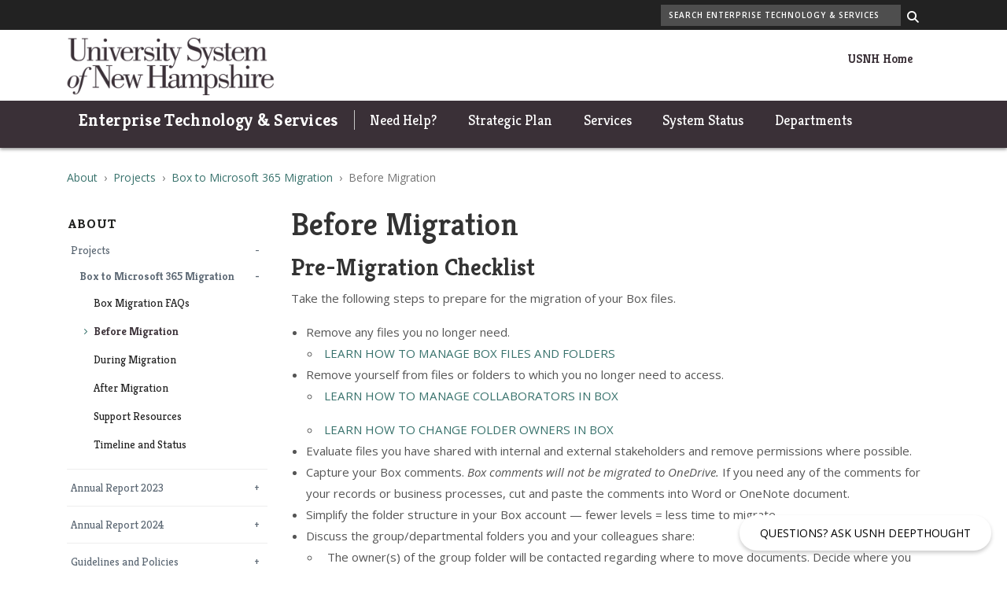

--- FILE ---
content_type: text/html; charset=UTF-8
request_url: https://www.usnh.edu/it/projects/box-microsoft-365-migration/migration
body_size: 12778
content:
<!DOCTYPE html>
<html lang="en" dir="ltr" prefix="content: http://purl.org/rss/1.0/modules/content/  dc: http://purl.org/dc/terms/  foaf: http://xmlns.com/foaf/0.1/  og: http://ogp.me/ns#  rdfs: http://www.w3.org/2000/01/rdf-schema#  schema: http://schema.org/  sioc: http://rdfs.org/sioc/ns#  sioct: http://rdfs.org/sioc/types#  skos: http://www.w3.org/2004/02/skos/core#  xsd: http://www.w3.org/2001/XMLSchema# ">
  <head>
    <meta charset="utf-8" />
<meta name="description" content="Take the following steps to prepare for the migration of your Box files." />
<link rel="canonical" href="https://www.usnh.edu/it/projects/box-microsoft-365-migration/migration" />
<link rel="icon" href="https://www.usnh.edu/it/themes/contrib/usnh8/images/favicons/favicon.ico?v=xQO8xdw9eN" />
<link rel="mask-icon" href="https://www.usnh.edu/it/themes/contrib/usnh8/images/favicons/favicon.svg?v=xQO8xdw9eN" />
<link rel="icon" sizes="16x16" href="https://www.usnh.edu/it/themes/contrib/usnh8/images/favicons/favicon-16x16.png?v=xQO8xdw9eN" />
<link rel="icon" sizes="32x32" href="https://www.usnh.edu/it/themes/contrib/usnh8/images/favicons/favicon-32x32.png?v=xQO8xdw9eN" />
<link rel="icon" sizes="192x192" href="https://www.usnh.edu/it/themes/contrib/usnh8/images/favicons/android-chrome-192x192.png?v=xQO8xdw9eN" />
<link rel="apple-touch-icon" sizes="180x180" href="https://www.usnh.edu/it/themes/contrib/usnh8/images/favicons/apple-touch-icon.png?v=xQO8xdw9eN" />
<meta property="og:site_name" content="Enterprise Technology &amp; Services" />
<meta property="og:url" content="https://www.usnh.edu/it/projects/box-microsoft-365-migration/migration" />
<meta property="og:title" content="Before Migration" />
<meta property="og:description" content="Take the following steps to prepare for the migration of your Box files." />
<meta property="article:published_time" content="2021-11-02T11:09:55-04:00" />
<meta property="article:modified_time" content="2022-07-13T10:00:00-04:00" />
<meta name="Generator" content="Drupal 10 (https://www.drupal.org)" />
<meta name="MobileOptimized" content="width" />
<meta name="HandheldFriendly" content="true" />
<meta name="viewport" content="width=device-width, initial-scale=1.0" />
<script type="application/ld+json">{
    "@context": "https://schema.org",
    "@graph": [
        {
            "@type": "WebPage",
            "@id": "https://www.usnh.edu/it/projects/box-microsoft-365-migration/migration",
            "description": "Take the following steps to prepare for the migration of your Box files.",
            "isAccessibleForFree": "True"
        }
    ]
}</script>
<link rel="preload" href="/it/libraries/fontawesome/webfonts/fa-regular-400.woff2" as="font" type="font/woff2" crossorigin="" />
<link rel="preload" href="/it/libraries/fontawesome/webfonts/fa-solid-900.woff2" as="font" type="font/woff2" crossorigin="" />
<link rel="preload" href="/it/libraries/fontawesome/webfonts/fa-brands-400.woff2" as="font" type="font/woff2" crossorigin="" />
<link rel="preconnect" href="https://fonts.googleapis.com/" crossorigin="" />
<link rel="preconnect" href="https://fonts.gstatic.com/" crossorigin="" />
<link rel="preload" href="https://fonts.googleapis.com/css?family=Source+Sans+Pro:200,300,400,600,700,900&amp;display=swap" as="style" />
<link rel="preload" href="https://fonts.googleapis.com/css?family=Roboto+Slab:100,300,400,700&amp;display=swap" as="style" />
<script src="/it/sites/default/files/google_tag/usnh_master/google_tag.script.js?t8wo8v" defer></script>

    <title>Before Migration | Enterprise Technology &amp; Services</title>
    <link rel="stylesheet" media="all" href="/it/sites/default/files/css/css_6BgT0c-uBrzvztDJRiF7qpKpl38a7Ov1aQ3pqwjVd6M.css?delta=0&amp;language=en&amp;theme=usnh8&amp;include=eJyNy8EKAyEMBNAfSvXavymxRg3EuJjIsn9fSqE99LB7mxnelKGOO9noFMsvh53SuxqUExDSRM0X3KS6BOc5tMb9ghrCGTplxlhYnGZ44uY8FGxtNAtbi6zsYIc59ZjQCJa2e6wyEsrN_BDW-tm-n0cnXbDsH74AwQ111A" />
<link rel="stylesheet" media="all" href="/it/sites/default/files/css/css_93h0bKsRz6-mMjO1ol8b0wUclP7FKD5PTizBuh33NWs.css?delta=1&amp;language=en&amp;theme=usnh8&amp;include=eJyNy8EKAyEMBNAfSvXavymxRg3EuJjIsn9fSqE99LB7mxnelKGOO9noFMsvh53SuxqUExDSRM0X3KS6BOc5tMb9ghrCGTplxlhYnGZ44uY8FGxtNAtbi6zsYIc59ZjQCJa2e6wyEsrN_BDW-tm-n0cnXbDsH74AwQ111A" />
<link rel="stylesheet" media="all" href="https://fonts.googleapis.com/css?family=Source+Sans+Pro:200,300,400,600,700,900&amp;display=swap" />
<link rel="stylesheet" media="all" href="https://fonts.googleapis.com/css?family=Roboto+Slab:100,300,400,700&amp;display=swap" />
<link rel="stylesheet" media="all" href="/it/sites/default/files/css/css_hbMLIpCRiovLRH15-Nbeqcys2lviJSSgeKbayQ4MQl8.css?delta=4&amp;language=en&amp;theme=usnh8&amp;include=eJyNy8EKAyEMBNAfSvXavymxRg3EuJjIsn9fSqE99LB7mxnelKGOO9noFMsvh53SuxqUExDSRM0X3KS6BOc5tMb9ghrCGTplxlhYnGZ44uY8FGxtNAtbi6zsYIc59ZjQCJa2e6wyEsrN_BDW-tm-n0cnXbDsH74AwQ111A" />

    
  </head>
  <body>
        <a href="#main-content" class="visually-hidden focusable">
      Skip to main content
    </a>
    <noscript><iframe src="https://www.googletagmanager.com/ns.html?id=GTM-5ZWLDVX" height="0" width="0" style="display:none;visibility:hidden"></iframe></noscript>
      <div class="dialog-off-canvas-main-canvas" data-off-canvas-main-canvas>
    

  
  


<header class="header-main">
  <div class="header__wrapper">

          <div class="header__search">
        <div class="container">
          
      
<div id="block-usnh8-unhsearchblock--2" class="col-sm-4 offset-sm-8 settings-tray-editable" data-drupal-settingstray="editable">  
    
      

<div class="unh_search_block__wrapper">

    <ul class="unh_search_block__controls list-inline mb-3" style="display:none">
                  <li class="list-inline-item">
        <div class="form-check">
          <input checked class="form-check-input" type="radio" name="search_action" id="unh-search-block-site" value="site">
          <label class="form-check-label" for="unh-search-block-site" >Search Enterprise Technology &amp; Services</label>
        </div>
      </li>
          </ul>


    <div class="unh_search_block__blocks">
                    <div id="unh_search_block__blocks__site" class="unh_search_block__blocks__block">
            <form class="search-api-page-block-form-search search-api-page-block-form search-form search-block-form container-inline" data-drupal-selector="search-api-page-block-form-search-2" action="/it/search" method="post" id="search-api-page-block-form-search--2" accept-charset="UTF-8">
  
<div class="form-group js-form-item form-item js-form-type-search form-item-keys js-form-item-keys form-no-label">
      <label for="edit-keys--2" class="visually-hidden">Search</label>
        <input title="Enter the terms you wish to search for." data-drupal-selector="edit-keys" placeholder="Search Enterprise Technology &amp; Services" type="search" id="edit-keys--2" name="keys" value="" size="15" maxlength="128" class="form-search" />

        </div>
<input autocomplete="off" data-drupal-selector="form-9tspfzis-53adfnj3eksls9pq7fymm2f695dovlsrim" type="hidden" name="form_build_id" value="form-9TspfZIs_53AdfnJ3eKSLs9PQ7FYMm2f695DoVLsRiM" />
<input data-drupal-selector="edit-search-api-page-block-form-search-2" type="hidden" name="form_id" value="search_api_page_block_form_search" />

<div data-drupal-selector="edit-actions" class="form-actions form-group js-form-wrapper form-wrapper" id="edit-actions--2"><input class="search-form__submit button js-form-submit form-submit" data-drupal-selector="edit-submit" type="submit" id="edit-submit--2" name="op" value="Search" />
</div>

</form>

        </div>
        </div>
</div>

  </div>
  
        </div>
      </div>
    
    <div class="container">
      


<div id="unh-header" role="banner" class="unh-header">
  <div class="region-branding-logo-wrapper unh-header__logo">
            <div class="usnh-logo">
          <a href="http://usnh.edu" title="Enterprise Technology &amp; Services">
                    
      <img src="/it/themes/contrib/usnh8/images/logo.svg" alt="Enterprise Technology &amp; Services" title="Enterprise Technology &amp; Services"  class="img-fluid" />
            </a>
        </div>
          </div>

  
  <div class="unh-header__quicklinks region-branding-menu-wrapper">
    <div>
                
      
<div id="block-usnhlinks" class="d-none d-lg-block settings-tray-editable" data-drupal-settingstray="editable">  
    
      

  
            <div class="field field--block-content--body field--name-body field--type-text-with-summary field--label-hidden field__item"><p><strong><a href="http://usnh.edu" target="_blank" rel="noopener">USNH Home</a></strong></p></div>
      
  </div>
  
            </div>
  </div>
  <div class="unh-header__search">
    <a class="unh-header__offcanvas__toggle collapsed"
         data-toggle="collapse"
         href="#unh-header__search__content"
         role="button"
         aria-expanded="false"
         aria-controls="unh-header__search__content"
         title="Open search box"><i class="fas fa-search for-inactive"></i><i class="fas fa-times for-active"></i><span class="sr-only">Search
      </a>  </div>
  <div class="unh-header__offcanvas">
    <a class="unh-header__offcanvas__toggle"
        data-toggle="unh-header__offcanvas__content"
        tabindex="0"
        title="Expand menu"><i class="fas fa-bars for-inactive"></i><i class="fas fa-times for-active"></i><span class="sr-only">Menu
      </a>  </div>
</div>
<div id="unh-header__search__content" class="pt-30 unh-header__search__content collapse para__txt para__txt--white para__bg para__bg--primary-dark">
  <div class="container-fluid">
    <div class="row">
    
            </div>
  </div>
</div>
    </div>

    <div class="header__site-brand">
      <div class="container">
        
<div id="header" role="banner" class="header">
  <div class="container-fluid">
    <div class="row">
      <div class="header__site-name">
                    <div><a href="https://www.usnh.edu/it/">Enterprise Technology &amp; Services</a></div>
                </div>
      <div class="header__pipe d-none d-lg-block"></div>
      <div id='unhbar-nav' class="header__site-menu d-none d-lg-block">
                    
      
<div class="unh-menu--superfish main-menu settings-tray-editable" id="block-usnh8-unhmenumainnavigation" data-drupal-settingstray="editable">  
    
      



<ul id="superfish-main" class="menu sf-menu sf-main sf-horizontal sf-style-none">
  

<li id="main-menu-link-contenta63d5c6d-4e39-4b11-9a86-79f7fdf65498" class="sf-depth-1 menuparent sf-first"><a href="https://td.usnh.edu/TDClient/60/Portal/Home/?ID=a9a4898a-580d-4243-91a8-8c3cab45935a" class="sf-depth-1 sf-external menuparent">Need Help?</a><ul><li id="main-menu-link-content2cbd41fd-63a9-4539-ae88-8d2e57b94a0d" class="sf-depth-2 sf-no-children sf-first sf-last"><a href="/it/frequently-asked-questions" class="sf-depth-2">Frequently Asked Questions</a></li></ul></li><li id="main-menu-link-contentcbe1f8a6-49bd-4789-a788-269897a1de74" class="sf-depth-1 sf-no-children"><a href="/it/strategic-plan" class="sf-depth-1" title="ET&amp;S Five Year Strategic Plan">Strategic Plan</a></li><li id="main-menu-link-contentccdf6ec1-45eb-4a8f-be32-437115841b86" class="sf-depth-1 sf-no-children"><a href="https://td.usnh.edu/TDClient/60/Portal/Requests/ServiceCatalog?CategoryID=30" class="sf-depth-1 sf-external">Services</a></li><li id="main-menu-link-contentfa1c74f8-0a8e-45d9-8be8-1aec014e6c47" class="sf-depth-1 sf-no-children"><a href="https://status.usnh.edu/" class="sf-depth-1 sf-external">System Status</a></li><li id="main-menu-link-contenta22541dc-8489-4155-838d-9e72f0b12cee" class="sf-depth-1 menuparent"><a href="/it/departments" class="sf-depth-1 menuparent">Departments</a><ul><li id="main-menu-link-content85baf172-2f0d-4e3c-ae3c-99c5ae99f293" class="sf-depth-2 sf-no-children sf-first"><a href="/it/departments/center-data-constituent-development-services" class="sf-depth-2">Center for Data, CRM &amp; Advancement</a></li><li id="main-menu-link-content241d1dfd-9a0b-4569-bc33-c38dbb31c0e6" class="sf-depth-2 sf-no-children"><a href="/it/departments/cybersecurity" class="sf-depth-2">Cybersecurity</a></li><li id="main-menu-link-content6a42322e-11f8-4430-971e-e9d3b4b55b6a" class="sf-depth-2 sf-no-children"><a href="/it/departments/help-desk-desktop-support" class="sf-depth-2">Help Desk &amp; Desktop Support</a></li><li id="main-menu-link-contentb8e13ffc-3a83-411d-bd47-bbd78727d018" class="sf-depth-2 sf-no-children"><a href="/it/departments/enterprise-it-operations-business-systems" class="sf-depth-2">IT Operations and Business Systems</a></li><li id="main-menu-link-contentc4d049da-342f-4d8f-87c0-fd1aebef1da3" class="sf-depth-2 sf-no-children"><a href="/it/departments/networking-telecommunications" class="sf-depth-2">Networking &amp; Telecommunications</a></li><li id="main-menu-link-contentd55aa9c2-9b5e-44f6-bcf5-bb4eed3c794f" class="sf-depth-2 sf-no-children"><a href="/it/departments/project-portfolio-management" class="sf-depth-2">Project &amp; Portfolio Management</a></li><li id="main-menu-link-contentcf09c48f-339c-4402-bd05-9126224c623c" class="sf-depth-2 sf-no-children"><a href="/it/departments/research-computing-software-development" class="sf-depth-2">Research Computing &amp; Software Development</a></li><li id="main-menu-link-content9362abe0-a06f-482d-af5f-19d3da9cc4d5" class="sf-depth-2 sf-no-children"><a href="/it/departments/teaching-learning-technologies" class="sf-depth-2">Teaching &amp; Learning Technologies</a></li></ul></li><li id="main-menu-link-content9c251555-9bb9-469f-a25d-78037a51855d" class="active-trail sf-depth-1 menuparent sf-last"><a href="/it/about" class="sf-depth-1 menuparent">About</a><ul><li id="main-menu-link-content867b9313-9460-4b9a-90df-5f6ae213ae87" class="active-trail sf-depth-2 sf-no-children sf-first"><a href="/it/about/projects" class="sf-depth-2">Projects</a></li><li id="main-menu-link-contentdd33b34c-d522-443d-8d2b-25d8b0e2a3d7" class="sf-depth-2 sf-no-children"><a href="/it/about/annual-report-2023" class="sf-depth-2">Annual Report 2023</a></li><li id="main-menu-link-content251a8247-17b4-45f8-b771-f6444dc5a096" class="sf-depth-2 sf-no-children"><a href="/it/about/annual-report-2024" class="sf-depth-2">Annual Report 2024</a></li><li id="main-menu-link-content1fd91821-8b30-41aa-9d2a-e1aac11f05d7" class="sf-depth-2 sf-no-children"><a href="/it/about/guidelines-policies" class="sf-depth-2">Guidelines and Policies</a></li><li id="main-menu-link-contentf7531972-d3af-4e31-9910-c7facdda71f2" class="sf-depth-2 sf-no-children sf-last"><a href="/it/about/key-stakeholders" class="sf-depth-2">Key Stakeholders</a></li></ul></li>
</ul>

  </div>
  
                </div>
    </div>
  </div>
</div>
      </div>
    </div>
  </div>
</header>

      <div  class="layout-container sidebar-first node node--type-page">

  

    


  <main class="container" role="main">
    <a id="main-content" tabindex="-1"></a>    
      
<div id="block-usnh8-breadcrumbs" class="settings-tray-editable" data-drupal-settingstray="editable">  
    
      
  
<nav aria-label="breadcrumb" role="navigation">
  <ol class="breadcrumb">
                  <li class="breadcrumb-item"><a href="/it/about">About</a></li>
                        <li class="breadcrumb-item"><a href="/it/about/projects">Projects</a></li>
                        <li class="breadcrumb-item"><a href="/it/projects/m365/box-migration">Box to Microsoft 365 Migration</a></li>
                        <li class="breadcrumb-item active is-active" aria-current="page">Before Migration</li>
            </ol>
</nav>


  </div>
  
    <section class="row">


                        <aside class="layout-sidebar-first col-md-3" role="complementary">
            <button class="btn btn-block btn-arrow btn-gray-900 d-block d-md-none collapsed" type="button" data-toggle="collapse" data-target="#sidebar-first-collapse" aria-expanded="false" aria-controls="sidebar-first-collapse">In This Section</button>
            <div class="collapse dont-collapse-sm" id="sidebar-first-collapse">
              
      <nav role="navigation" aria-labelledby="block-usnh8-mainnavigation-2-menu" id="block-usnh8-mainnavigation-2" class="sidemenu settings-tray-editable" data-drupal-settingstray="editable">      
  <h2 id="block-usnh8-mainnavigation-2-menu"><a href="/it/about" class="menu-item--active-trail" data-drupal-link-system-path="node/334">About</a></h2>
  

        



<ul  data-region="sidebar_first" class="menu menu-level-0">
      
    <li class="menu-item menu-item--expanded menu-item--active-trail " >
          <a href="/it/about/projects" data-drupal-link-system-path="node/1152">Projects</a>
    
              

<div  class="menu_link_content menu-link-contentmain view-mode-default" 0="menu-dropdown" 1="menu-dropdown-0" 2="menu-type-default">
        
  <ul class="menu menu-level-1">
                  
        <li class="menu-item menu-item--expanded menu-item--active-trail">
          <a href="/it/projects/m365/box-migration" data-drupal-link-system-path="node/1732">Box to Microsoft 365 Migration</a>
                                

<div  class="menu_link_content menu-link-contentmain view-mode-default" 0="menu-dropdown" 1="menu-dropdown-1" 2="menu-type-default">
        
  <ul class="menu menu-level-2">
                  
        <li class="menu-item">
          <a href="https://td.usnh.edu/TDClient/60/Portal/KB/ArticleDet?ID=2420" target="_blank" rel="noopener">Box Migration FAQs</a>
                                

<div  class="menu_link_content menu-link-contentmain view-mode-default" 0="menu-dropdown" 1="menu-dropdown-2" 2="menu-type-default">
        
  </div>

                  </li>
                      
        <li class="menu-item menu-item--active-trail">
          <a href="/it/projects/box-microsoft-365-migration/migration" data-drupal-link-system-path="node/1564" class="is-active" aria-current="page">Before Migration</a>
                                

<div  class="menu_link_content menu-link-contentmain view-mode-default" 0="menu-dropdown" 1="menu-dropdown-2" 2="menu-type-default">
        
  </div>

                  </li>
                      
        <li class="menu-item">
          <a href="/it/projects/box-microsoft-365-migration/during-migration" data-drupal-link-system-path="node/1565">During Migration</a>
                                

<div  class="menu_link_content menu-link-contentmain view-mode-default" 0="menu-dropdown" 1="menu-dropdown-2" 2="menu-type-default">
        
  </div>

                  </li>
                      
        <li class="menu-item">
          <a href="/it/projects/box-microsoft-365-migration/after-migration" data-drupal-link-system-path="node/1566">After Migration</a>
                                

<div  class="menu_link_content menu-link-contentmain view-mode-default" 0="menu-dropdown" 1="menu-dropdown-2" 2="menu-type-default">
        
  </div>

                  </li>
                      
        <li class="menu-item">
          <a href="/it/projects/box-microsoft-365-migration/support-resources" data-drupal-link-system-path="node/1567">Support Resources</a>
                                

<div  class="menu_link_content menu-link-contentmain view-mode-default" 0="menu-dropdown" 1="menu-dropdown-2" 2="menu-type-default">
        
  </div>

                  </li>
                      
        <li class="menu-item">
          <a href="/it/projects/box-microsoft-365-migration/timeline-status" data-drupal-link-system-path="node/1568">Timeline and Status</a>
                                

<div  class="menu_link_content menu-link-contentmain view-mode-default" 0="menu-dropdown" 1="menu-dropdown-2" 2="menu-type-default">
        
  </div>

                  </li>
          </ul>



  </div>

                  </li>
          </ul>



  </div>

        </li>
        
    <li class="menu-item menu-item--collapsed " >
          <a href="/it/about/annual-report-2023" data-drupal-link-system-path="node/2006">Annual Report 2023</a>
    
              

<div  class="menu_link_content menu-link-contentmain view-mode-default" 0="menu-dropdown" 1="menu-dropdown-0" 2="menu-type-default">
        
  </div>

        </li>
        
    <li class="menu-item menu-item--collapsed " >
          <a href="/it/about/annual-report-2024" data-drupal-link-system-path="node/2161">Annual Report 2024</a>
    
              

<div  class="menu_link_content menu-link-contentmain view-mode-default" 0="menu-dropdown" 1="menu-dropdown-0" 2="menu-type-default">
        
  </div>

        </li>
        
    <li class="menu-item menu-item--collapsed " >
          <a href="/it/about/guidelines-policies" data-drupal-link-system-path="node/1800">Guidelines and Policies</a>
    
              

<div  class="menu_link_content menu-link-contentmain view-mode-default" 0="menu-dropdown" 1="menu-dropdown-0" 2="menu-type-default">
        
  </div>

        </li>
        
    <li class="menu-item " >
          <a href="/it/about/key-stakeholders" data-drupal-link-system-path="node/1823">Key Stakeholders</a>
    
              

<div  class="menu_link_content menu-link-contentmain view-mode-default" 0="menu-dropdown" 1="menu-dropdown-0" 2="menu-type-default">
        
  </div>

        </li>
  </ul>

    </nav>
  
            </div>
          </aside>
        
                  <div class="layout-content col-md-9">
                   
      <div data-drupal-messages-fallback class="hidden"></div>
<div id="block-usnh8-pagetitle">  
    
      
  <h1><span>
  Before Migration
</span>
</h1>


  </div>
<div id="block-usnh8-mainpagecontent">  
    
      <article about="/it/projects/box-microsoft-365-migration/migration">

  
    

  
          

  
            <div class="field field--node--body field--name-body field--type-text-with-summary field--label-hidden field__item"><h2 id="h2-pre-migration-checklist">Pre-Migration Checklist</h2>

<p>Take the following steps to prepare for the migration of your Box files.</p>

<ul>
	<li>Remove any files you no longer need.
	<ul>
		<li>&nbsp;<a href="https://td.usnh.edu/TDClient/60/Portal/KB/ArticleDet?ID=1322">LEARN HOW TO MANAGE BOX FILES AND FOLDERS</a></li>
	</ul>
	</li>
	<li>Remove yourself from files or folders to which you no longer need to access.
	<ul>
		<li>
		<p>&nbsp;<a href="https://td.usnh.edu/TDClient/60/Portal/KB/ArticleDet?ID=1764">LEARN HOW TO MANAGE COLLABORATORS IN BOX</a></p>
		</li>
		<li>&nbsp;<a href="https://td.usnh.edu/TDClient/60/Portal/KB/ArticleDet?ID=3969">LEARN HOW TO CHANGE FOLDER OWNERS IN BOX</a></li>
	</ul>
	</li>
	<li>Evaluate files you have shared with internal and external stakeholders and remove permissions where possible.</li>
	<li>Capture your Box comments.&nbsp;<em>Box comments will not be migrated to OneDrive.&nbsp;</em>If you need any of the comments for your records or business processes, cut and paste the comments into Word or OneNote document.</li>
	<li>Simplify the folder structure in your Box account — fewer levels = less time to migrate.</li>
	<li>Discuss the group/departmental folders you and your colleagues share:
	<ul>
		<li>&nbsp; The owner(s) of the group folder will be contacted regarding where to move documents. Decide where you want your shared files to be stored. This could be an existing or new SharePoint or Teams site.</li>
		<li>&nbsp; Consider what folders and files are still needed. How will your team members provide input? Who will coordinate the input and decision making?</li>
	</ul>
	</li>
	<li>Box Notes will be migrated to Word. Be advised that tables in Box Notes may not render properly.</li>
</ul></div>
      
  
</article>
  </div>
  
          </div>

              
    </section>
  </main>
</div>
  
  <div class="footer">
    <div class="container">
        
<footer class="footer" role="contentinfo">
  

  <div class="footer__main">
    <div class="container-fluid">
      <div class="region region-footer-first footer__main__first">
              
      
<div id="block-usnh8-usnhcopyrightblock" class="para__txt--white text-center settings-tray-editable" data-drupal-settingstray="editable">  
    
      

  
            <div class="field field--block-content--body field--name-body field--type-text-with-summary field--label-hidden field__item"><p>Copyright © 2025, University System of New Hampshire. All rights reserved.<br>
TTY Users: 7-1-1 or 800-735-2964 (Relay NH)<br>
<a href="http://www.usnh.edu/legal/privacy.shtml" target="_blank" rel="noopener">USNH Privacy Policies</a>&nbsp;&nbsp;•&nbsp;&nbsp;<a href="http://www.usnh.edu/legal/tou.shtml" target="_blank" rel="noopener">USNH Terms of Use</a>&nbsp;&nbsp;•&nbsp;&nbsp;<a href="https://www.unh.edu/main/americans-disabilities-act" target="_blank" rel="noopener">ADA Acknowledgment</a></p></div>
      
  </div>
  
          </div>

      <div class="region region-footer-second footer__main__second">
              
          </div>

    </div>
  </div>

  
  </div>
</footer>

    </div>
  </div>


  
<div id="unh-header__offcanvas__content" class="unh-header__offcanvas__content">
        
      
<div id="block-usnhlogo" class="pt-20 px-20 settings-tray-editable" data-drupal-settingstray="editable">  
    
      

  
            <div class="field field--block-content--body field--name-body field--type-text-with-summary field--label-hidden field__item"><div class="align-center text-center">
  
  

  
            <div class="field field--media--field-media-image field--name-field-media-image field--type-image field--label-hidden field__item">    <picture>
                  <source srcset="/it/sites/default/files/styles/max_width_480px/public/media/2020-03/logo_white.webp?itok=dv6OzU3X 480w, /it/sites/default/files/styles/max_width_768px/public/media/2020-03/logo_white.webp?itok=VUK4ONdv 768w, /it/sites/default/files/styles/max_width_992px/public/media/2020-03/logo_white.webp?itok=nC0pGdNy 992w, /it/sites/default/files/styles/max_width_1200px/public/media/2020-03/logo_white.webp?itok=q5f05b_o 1188w" media="(min-width: 1px)" type="image/webp" sizes="(min-width: 1200px) 1200px, 100vw">
              <source srcset="/it/sites/default/files/styles/max_width_480px/public/media/2020-03/logo_white.png?itok=dv6OzU3X 480w, /it/sites/default/files/styles/max_width_768px/public/media/2020-03/logo_white.png?itok=VUK4ONdv 768w, /it/sites/default/files/styles/max_width_992px/public/media/2020-03/logo_white.png?itok=nC0pGdNy 992w, /it/sites/default/files/styles/max_width_1200px/public/media/2020-03/logo_white.png?itok=q5f05b_o 1188w" media="(min-width: 1px)" type="image/png" sizes="(min-width: 1200px) 1200px, 100vw">
                  <img loading="eager" width="480" height="133" src="/it/sites/default/files/styles/max_width_480px/public/media/2020-03/logo_white.png?itok=dv6OzU3X" alt="University System of New Hampshire" typeof="foaf:Image" class="img-fluid">

  </picture>

</div>
      
</div>
</div>
      
  </div>
<div class="unh-menu--vertical d-block d-lg-none para__txt--white para__txt para__bg--primary para__heading--border-bottom para__heading--border-bottom--primary-dark para__heading--border-bottom--compact para__heading--border-bottom--serif py-30 settings-tray-editable" id="block-usnh8-unhmenumainnavigation-2" data-drupal-settingstray="editable">  
      <h2>Enterprise Technology &amp; Services</h2>
    
      

  
  
            <ul class="expandable-menu expandable-menu--vertical menu nav ">
              
      <li class="collapsed">
        <a href="https://td.usnh.edu/TDClient/60/Portal/Home/?ID=a9a4898a-580d-4243-91a8-8c3cab45935a">Need Help?</a>
                  <a href="javascript:void(0);" class="expandCollapseLink">
            <span class="expandCollapseLinkLabel sr-only"><span class="expandCollapseLinkLabelState">Show</span> Need Help? submenu</span>
          </a>
            
  
            <ul class="menu">
              
      <li class="">
        <a href="/it/frequently-asked-questions" class="menuItemNoLink">Frequently Asked Questions</a>
              </li>
        </ul>
  
              </li>
          
      <li class="">
        <a href="/it/strategic-plan" class="menuItemNoLink" title="ET&amp;S Five Year Strategic Plan">Strategic Plan</a>
              </li>
          
      <li class="">
        <a href="https://td.usnh.edu/TDClient/60/Portal/Requests/ServiceCatalog?CategoryID=30">Services</a>
              </li>
          
      <li class="">
        <a href="https://status.usnh.edu/">System Status</a>
              </li>
          
      <li class="collapsed">
        <a href="/it/departments" class="menuItemNoLink">Departments</a>
                  <a href="javascript:void(0);" class="expandCollapseLink">
            <span class="expandCollapseLinkLabel sr-only"><span class="expandCollapseLinkLabelState">Show</span> Departments submenu</span>
          </a>
            
  
            <ul class="menu">
              
      <li class="collapsed">
        <a href="/it/departments/center-data-constituent-development-services" class="menuItemNoLink">Center for Data, CRM &amp; Advancement</a>
                  <a href="javascript:void(0);" class="expandCollapseLink">
            <span class="expandCollapseLinkLabel sr-only"><span class="expandCollapseLinkLabelState">Show</span> Center for Data, CRM &amp; Advancement submenu</span>
          </a>
            
  
            <ul class="menu">
              
      <li class="">
        <a href="/it/departments/center-data-constituent-development-services/data-access" class="menuItemNoLink">Data Access</a>
              </li>
          
      <li class="">
        <a href="/it/departments/center-data-constituent-development-services/data-requests" class="menuItemNoLink">Data Requests</a>
              </li>
          
      <li class="">
        <a href="/it/departments/center-data-constituent-development-services/reports-data" class="menuItemNoLink">Reports &amp; Data</a>
              </li>
          
      <li class="">
        <a href="/it/departments/center-data-constituent-development-services/tableau-usnh" class="menuItemNoLink">Tableau Data Visualization</a>
              </li>
          
      <li class="">
        <a href="/it/departments/center-data-constituent-development-services/power-bi-data-visualization" class="menuItemNoLink">Power BI at USNH</a>
              </li>
          
      <li class="">
        <a href="/it/departments/center-data-constituent-development-services/webintelligence-reporting" class="menuItemNoLink">WebIntelligence Reporting</a>
              </li>
          
      <li class="">
        <a href="/it/departments/center-data-constituent-development-services/infoburst" class="menuItemNoLink">InfoBurst</a>
              </li>
        </ul>
  
              </li>
          
      <li class="collapsed">
        <a href="/it/departments/cybersecurity" class="menuItemNoLink">Cybersecurity</a>
                  <a href="javascript:void(0);" class="expandCollapseLink">
            <span class="expandCollapseLinkLabel sr-only"><span class="expandCollapseLinkLabelState">Show</span> Cybersecurity submenu</span>
          </a>
            
  
            <ul class="menu">
              
      <li class="collapsed">
        <a href="/it/departments/cybersecurity/cybersecurity-policies-standards" class="menuItemNoLink">Policies &amp; Standards</a>
                  <a href="javascript:void(0);" class="expandCollapseLink">
            <span class="expandCollapseLinkLabel sr-only"><span class="expandCollapseLinkLabelState">Show</span> Policies &amp; Standards submenu</span>
          </a>
            
  
            <ul class="menu">
              
      <li class="">
        <a href="/it/departments/cybersecurity/cybersecurity-policies-standards/access-management-standard" class="menuItemNoLink">Access Management Standard</a>
              </li>
          
      <li class="">
        <a href="/it/departments/cybersecurity/cybersecurity-policies-standards/access-password-protected-information-standard" class="menuItemNoLink">Access to Password Protected Information Standard</a>
              </li>
          
      <li class="">
        <a href="/it/departments/cybersecurity/cybersecurity-policies-standards/account-management-standard" class="menuItemNoLink">Account Management Standard</a>
              </li>
          
      <li class="">
        <a href="/it/departments/cybersecurity/cybersecurity-policies-standards/artificial-intelligence-standard" class="menuItemNoLink">Artificial Intelligence Standard</a>
              </li>
          
      <li class="">
        <a href="/it/departments/cybersecurity/cybersecurity-policies-standards/configuration-management-standard" class="menuItemNoLink">Configuration Management Standard</a>
              </li>
          
      <li class="">
        <a href="/it/departments/cybersecurity/cybersecurity-policies-standards/dmca-usnh-digital-millennium-copyright-act-standard" class="menuItemNoLink">Digital Millennium Copyright Act Requirements</a>
              </li>
          
      <li class="">
        <a href="/it/departments/cybersecurity/cybersecurity-policies-standards/email-security-standard" class="menuItemNoLink">Email Security Standard</a>
              </li>
          
      <li class="">
        <a href="/it/departments/cybersecurity/cybersecurity-policies-standards/endpoint-management-standard" class="menuItemNoLink">Endpoint Management Standard</a>
              </li>
          
      <li class="">
        <a href="/it/departments/cybersecurity/cybersecurity-policies-standards/exception-standard" class="menuItemNoLink">Exception Standard</a>
              </li>
          
      <li class="">
        <a href="/it/departments/cybersecurity/cybersecurity-policies-standards/it-inventory-standard" class="menuItemNoLink">IT Inventory Standard</a>
              </li>
          
      <li class="">
        <a href="/it/departments/cybersecurity/cybersecurity-policies-standards/incident-response-standard-cybersecurity" class="menuItemNoLink">Incident Response Standard</a>
              </li>
          
      <li class="">
        <a href="/it/departments/cybersecurity/cybersecurity-policies-standards/internet-things-usage-standard" class="menuItemNoLink">Internet of Things Usage Standard</a>
              </li>
          
      <li class="">
        <a href="/it/departments/cybersecurity/cybersecurity-policies-standards/lab-security-standard" class="menuItemNoLink">Lab Security Standard</a>
              </li>
          
      <li class="">
        <a href="/it/departments/cybersecurity/cybersecurity-policies-standards/mobile-device-security-standard" class="menuItemNoLink">Mobile Device Security Standard</a>
              </li>
          
      <li class="">
        <a href="/it/departments/cybersecurity/cybersecurity-policies-standards/network-security-management-standard" class="menuItemNoLink">Network Security and Management Standard</a>
              </li>
          
      <li class="">
        <a href="/it/departments/cybersecurity/cybersecurity-policies-standards/physical-camera-security-standard" class="menuItemNoLink">Physical and Camera Security Standard</a>
              </li>
          
      <li class="">
        <a href="/it/departments/cybersecurity/cybersecurity-policies-standards/privately-managed-network-standard" class="menuItemNoLink">Privately Managed Network Standard</a>
              </li>
          
      <li class="">
        <a href="/it/departments/cybersecurity/cybersecurity-policies-standards/privileged-access-management-standard" class="menuItemNoLink">Privileged Access Management Standard</a>
              </li>
          
      <li class="">
        <a href="/it/departments/cybersecurity/cybersecurity-policies-standards/recommendations-handling-usnh-owned-it-equipment-during-leave-absence" class="menuItemNoLink">Recommendations for Handling USNH Owned IT Equipment During a Leave of Absence</a>
              </li>
          
      <li class="">
        <a href="/it/departments/cybersecurity/cybersecurity-policies-standards/remote-access-security-standard" class="menuItemNoLink">Remote Access Security Standard</a>
              </li>
          
      <li class="">
        <a href="/it/departments/cybersecurity/cybersecurity-policies-standards/risk-acceptance-standard" class="menuItemNoLink">Risk Acceptance Standard</a>
              </li>
          
      <li class="">
        <a href="/it/departments/cybersecurity/cybersecurity-policies-standards/risk-management-standard" class="menuItemNoLink">Risk Management Standard</a>
              </li>
          
      <li class="">
        <a href="/it/departments/cybersecurity/cybersecurity-policies-standards/security-categorization-standard" class="menuItemNoLink">Security Categorization Standard</a>
              </li>
          
      <li class="">
        <a href="/it/departments/cybersecurity/cybersecurity-policies-standards/security-monitoring-log-management-standard" class="menuItemNoLink">Security Monitoring and Log Management Standard</a>
              </li>
          
      <li class="">
        <a href="/it/departments/cybersecurity/cybersecurity-policies-standards/shared-file-management-standard" class="menuItemNoLink">Shared File Management Standard</a>
              </li>
          
      <li class="">
        <a href="/it/departments/cybersecurity/cybersecurity-policies-standards/sponsored-accounts-standard" class="menuItemNoLink">Sponsored Accounts Standard</a>
              </li>
          
      <li class="">
        <a href="/it/departments/cybersecurity/cybersecurity-policies-standards/third-party-information-security-standard" class="menuItemNoLink">Third-Party Information Security Standard</a>
              </li>
          
      <li class="">
        <a href="/it/departments/cybersecurity/cybersecurity-policies-standards/training-awareness-standard" class="menuItemNoLink">Training and Awareness Standard</a>
              </li>
          
      <li class="">
        <a href="/it/departments/cybersecurity/cybersecurity-policies-standards/usnh-data-security-addendum" class="menuItemNoLink">USNH Data Security Addendum</a>
              </li>
          
      <li class="">
        <a href="/it/departments/cybersecurity/cybersecurity-policies-standards/usnh-written-information-security-program" class="menuItemNoLink">USNH Written Information Security Program</a>
              </li>
          
      <li class="">
        <a href="/it/departments/cybersecurity/cybersecurity-policies-standards/vulnerability-patch-management-standard" class="menuItemNoLink">Vulnerability and Patch Management Standard</a>
              </li>
        </ul>
  
              </li>
          
      <li class="">
        <a href="/it/departments/cybersecurity/phishbowl-news" class="menuItemNoLink">PhishBowl &amp; News</a>
              </li>
          
      <li class="">
        <a href="/it/departments/cybersecurity/cybersecurity-incident-reporting" class="menuItemNoLink">Report a Cybersecurity Incident</a>
              </li>
          
      <li class="">
        <a href="https://td.usnh.edu/TDClient/60/Portal/Home/?ID=adf8372d-c136-4df8-805c-40993ae86fca4">Identity &amp; Access Management Services</a>
              </li>
          
      <li class="">
        <a href="https://td.usnh.edu/TDClient/60/Portal/Requests/ServiceCatalog?CategoryID=47">Cybersecurity Services</a>
              </li>
          
      <li class="collapsed">
        <a href="/it/departments/cybersecurity/cybersecurity-events" class="menuItemNoLink">Cybersecurity Events</a>
                  <a href="javascript:void(0);" class="expandCollapseLink">
            <span class="expandCollapseLinkLabel sr-only"><span class="expandCollapseLinkLabelState">Show</span> Cybersecurity Events submenu</span>
          </a>
            
  
            <ul class="menu">
              
      <li class="">
        <a href="/it/departments/cybersecurity/cybersecurity-events/cybersecurity-event-archive" class="menuItemNoLink">Cybersecurity Event Archive</a>
              </li>
        </ul>
  
              </li>
          
      <li class="collapsed">
        <a href="/it/departments/cybersecurity/training-resources" class="menuItemNoLink">Training &amp; Resources</a>
                  <a href="javascript:void(0);" class="expandCollapseLink">
            <span class="expandCollapseLinkLabel sr-only"><span class="expandCollapseLinkLabelState">Show</span> Training &amp; Resources submenu</span>
          </a>
            
  
            <ul class="menu">
              
      <li class="">
        <a href="/it/departments/cybersecurity/training-resources/information-security-resources-employees" class="menuItemNoLink">Information Security Resources for Employees</a>
              </li>
          
      <li class="">
        <a href="/it/departments/cybersecurity/training-resources/information-security-resources-students" class="menuItemNoLink">Information Security Resources for Students</a>
              </li>
          
      <li class="">
        <a href="/it/departments/cybersecurity/training-resources/phishing-awareness" class="menuItemNoLink">Phishing Awareness</a>
              </li>
          
      <li class="">
        <a href="/it/departments/cybersecurity/training-resources/disaster-recovery" class="menuItemNoLink">Disaster Recovery</a>
              </li>
          
      <li class="">
        <a href="/it/departments/cybersecurity/training-resources/controlled-unclassified-information-cui" class="menuItemNoLink">Controlled Unclassified Information (CUI)</a>
              </li>
          
      <li class="">
        <a href="/it/departments/cybersecurity/training-resources/national-defense-authorization-act" class="menuItemNoLink">National Defense Authorization Act</a>
              </li>
        </ul>
  
              </li>
          
      <li class="collapsed">
        <a href="/it/departments/cybersecurity/cybersecurity-tips-stay-safe-online-while-traveling" class="menuItemNoLink">Tips to Stay Safe Online</a>
                  <a href="javascript:void(0);" class="expandCollapseLink">
            <span class="expandCollapseLinkLabel sr-only"><span class="expandCollapseLinkLabelState">Show</span> Tips to Stay Safe Online submenu</span>
          </a>
            
  
            <ul class="menu">
              
      <li class="">
        <a href="/it/about/cybersecurity/tips-stay-safe-online/passwords" class="menuItemNoLink">Passwords</a>
              </li>
          
      <li class="">
        <a href="/it/departments/cybersecurity/cybersecurity-tips-stay-safe-online-while-traveling/cybersecurity-tips-international-travel" class="menuItemNoLink">Cybersecurity Tips for International Travel</a>
              </li>
          
      <li class="">
        <a href="/it/departments/cybersecurity/tips-stay-safe-online/data-privacy" class="menuItemNoLink">Data Privacy</a>
              </li>
          
      <li class="">
        <a href="/it/departments/cybersecurity/tips-stay-safe-online/staying-safe-online-during-holidays" class="menuItemNoLink">Staying Safe Online During the Holidays</a>
              </li>
          
      <li class="">
        <a href="/it/departments/cybersecurity/tips-stay-safe-online/tax-season-awareness" class="menuItemNoLink">Tax Season Awareness</a>
              </li>
          
      <li class="">
        <a href="/it/about/cybersecurity/tips-stay-safe-online/working-remote-telework" class="menuItemNoLink">Working Remotely - Telework</a>
              </li>
        </ul>
  
              </li>
          
      <li class="">
        <a href="/it/departments/cybersecurity/faq-need-help" class="menuItemNoLink">FAQ - Need Help?</a>
              </li>
          
      <li class="">
        <a href="/it/departments/cybersecurity/cybersecurity-committee" class="menuItemNoLink">Cybersecurity Committee</a>
              </li>
        </ul>
  
              </li>
          
      <li class="collapsed">
        <a href="/it/departments/help-desk-desktop-support" class="menuItemNoLink">Help Desk &amp; Desktop Support</a>
                  <a href="javascript:void(0);" class="expandCollapseLink">
            <span class="expandCollapseLinkLabel sr-only"><span class="expandCollapseLinkLabelState">Show</span> Help Desk &amp; Desktop Support submenu</span>
          </a>
            
  
            <ul class="menu">
              
      <li class="">
        <a href="/it/dmba" class="menuItemNoLink">Desktop Management and Business Application Support</a>
              </li>
          
      <li class="">
        <a href="/it/departments/help-desk-desktop-support/usnh-computer-purchasing-program" class="menuItemNoLink">USNH Computer Purchasing Program</a>
              </li>
          
      <li class="">
        <a href="/it/departments/help-desk-desktop-support/seed-electronics-disposal" class="menuItemNoLink">SEED: Electronics Disposal</a>
              </li>
        </ul>
  
              </li>
          
      <li class="">
        <a href="/it/departments/enterprise-it-operations-business-systems" class="menuItemNoLink">IT Operations and Business Systems</a>
              </li>
          
      <li class="">
        <a href="/it/departments/networking-telecommunications" class="menuItemNoLink">Networking &amp; Telecommunications</a>
              </li>
          
      <li class="collapsed">
        <a href="/it/departments/project-portfolio-management" class="menuItemNoLink">Project &amp; Portfolio Management</a>
                  <a href="javascript:void(0);" class="expandCollapseLink">
            <span class="expandCollapseLinkLabel sr-only"><span class="expandCollapseLinkLabelState">Show</span> Project &amp; Portfolio Management submenu</span>
          </a>
            
  
            <ul class="menu">
              
      <li class="">
        <a href="/it/departments/project-portfolio-management/software-selection-purchase" class="menuItemNoLink">Software Selection and Purchase</a>
              </li>
        </ul>
  
              </li>
          
      <li class="collapsed">
        <a href="/it/departments/research-computing-software-development" class="menuItemNoLink">Research Computing &amp; Software Development</a>
                  <a href="javascript:void(0);" class="expandCollapseLink">
            <span class="expandCollapseLinkLabel sr-only"><span class="expandCollapseLinkLabelState">Show</span> Research Computing &amp; Software Development submenu</span>
          </a>
            
  
            <ul class="menu">
              
      <li class="collapsed">
        <a href="/it/departments/research-computing-software-development/about-rcc" class="menuItemNoLink">About RCC</a>
                  <a href="javascript:void(0);" class="expandCollapseLink">
            <span class="expandCollapseLinkLabel sr-only"><span class="expandCollapseLinkLabelState">Show</span> About RCC submenu</span>
          </a>
            
  
            <ul class="menu">
              
      <li class="">
        <a href="/it/departments/research-computing-software-development/about-rcc/areas-expertise" class="menuItemNoLink">Areas of Expertise</a>
              </li>
        </ul>
  
              </li>
          
      <li class="">
        <a href="/it/departments/research-computing-software-development/grant-application-support" class="menuItemNoLink">Grant Application Support</a>
              </li>
          
      <li class="">
        <a href="/it/departments/research-computing-software-development/rcc-rates" class="menuItemNoLink">RCC Rates</a>
              </li>
          
      <li class="collapsed">
        <a href="/it/departments/research-computing-software-development/services-infrastructure" class="menuItemNoLink">Services &amp; Infrastructure</a>
                  <a href="javascript:void(0);" class="expandCollapseLink">
            <span class="expandCollapseLinkLabel sr-only"><span class="expandCollapseLinkLabelState">Show</span> Services &amp; Infrastructure submenu</span>
          </a>
            
  
            <ul class="menu">
              
      <li class="">
        <a href="/it/departments/research-computing-software-development/services-infrastructure/rcc-example-projects" class="menuItemNoLink">RCC Example Projects</a>
              </li>
        </ul>
  
              </li>
          
      <li class="collapsed">
        <a href="/it/departments/research-computing-software-development/virtual-reality" class="menuItemNoLink">Virtual Reality</a>
                  <a href="javascript:void(0);" class="expandCollapseLink">
            <span class="expandCollapseLinkLabel sr-only"><span class="expandCollapseLinkLabelState">Show</span> Virtual Reality submenu</span>
          </a>
            
  
            <ul class="menu">
              
      <li class="">
        <a href="/it/departments/research-computing-software-development/virtual-reality/virtual-reality-demos" class="menuItemNoLink">VR Demos</a>
              </li>
        </ul>
  
              </li>
        </ul>
  
              </li>
          
      <li class="collapsed">
        <a href="/it/departments/teaching-learning-technologies" class="menuItemNoLink">Teaching &amp; Learning Technologies</a>
                  <a href="javascript:void(0);" class="expandCollapseLink">
            <span class="expandCollapseLinkLabel sr-only"><span class="expandCollapseLinkLabelState">Show</span> Teaching &amp; Learning Technologies submenu</span>
          </a>
            
  
            <ul class="menu">
              
      <li class="collapsed">
        <a href="/it/about/teaching-learning-technologies/moodle-canvas-migration" class="menuItemNoLink">Moodle to Canvas Migration</a>
                  <a href="javascript:void(0);" class="expandCollapseLink">
            <span class="expandCollapseLinkLabel sr-only"><span class="expandCollapseLinkLabelState">Show</span> Moodle to Canvas Migration submenu</span>
          </a>
            
  
            <ul class="menu">
              
      <li class="">
        <a href="/it/about/teaching-learning-technologies/moodle-canvas-migration/timeline-moodle-canvas-migration" class="menuItemNoLink">Timeline - Moodle to Canvas Migration</a>
              </li>
          
      <li class="">
        <a href="/it/about/teaching-learning-technologies/moodle-canvas-migration/faq-moodle-canvas-migration" class="menuItemNoLink">FAQ - Moodle to Canvas Migration</a>
              </li>
          
      <li class="">
        <a href="/it/about/teaching-learning-technologies/moodle-canvas-migration/getting-started-canvas" title="Important resources to help with the Moodle to Canvas migration" class="menuItemNoLink">Getting Started with Canvas</a>
              </li>
        </ul>
  
              </li>
          
      <li class="">
        <a href="/it/departments/teaching-learning-technologies/technology-enhanced-classrooms" class="menuItemNoLink">Technology Enhanced Classrooms</a>
              </li>
          
      <li class="">
        <a href="/it/it/pml" class="menuItemNoLink">Parker Media Lab (PML)</a>
              </li>
        </ul>
  
              </li>
        </ul>
  
              </li>
          
      <li class="expanded menu-item--active-trail">
        <a href="/it/about" class="menuItemNoLink">About</a>
                  <a href="javascript:void(0);" class="expandCollapseLink">
            <span class="expandCollapseLinkLabel sr-only"><span class="expandCollapseLinkLabelState">Show</span> About submenu</span>
          </a>
            
  
            <ul class="menu">
              
      <li class="expanded menu-item--active-trail">
        <a href="/it/about/projects" class="menuItemNoLink">Projects</a>
                  <a href="javascript:void(0);" class="expandCollapseLink">
            <span class="expandCollapseLinkLabel sr-only"><span class="expandCollapseLinkLabelState">Show</span> Projects submenu</span>
          </a>
            
  
            <ul class="menu">
              
      <li class="expanded menu-item--active-trail">
        <a href="/it/projects/m365/box-migration" class="menuItemNoLink">Box to Microsoft 365 Migration</a>
                  <a href="javascript:void(0);" class="expandCollapseLink">
            <span class="expandCollapseLinkLabel sr-only"><span class="expandCollapseLinkLabelState">Show</span> Box to Microsoft 365 Migration submenu</span>
          </a>
            
  
            <ul class="menu">
              
      <li class="">
        <a href="https://td.usnh.edu/TDClient/60/Portal/KB/ArticleDet?ID=2420" target="_blank" rel="noopener">Box Migration FAQs</a>
              </li>
          
      <li class="menu-item--active-trail">
        <a href="/it/projects/box-microsoft-365-migration/migration" class="menuItemNoLink">Before Migration</a>
              </li>
          
      <li class="">
        <a href="/it/projects/box-microsoft-365-migration/during-migration" class="menuItemNoLink">During Migration</a>
              </li>
          
      <li class="">
        <a href="/it/projects/box-microsoft-365-migration/after-migration" class="menuItemNoLink">After Migration</a>
              </li>
          
      <li class="">
        <a href="/it/projects/box-microsoft-365-migration/support-resources" class="menuItemNoLink">Support Resources</a>
              </li>
          
      <li class="">
        <a href="/it/projects/box-microsoft-365-migration/timeline-status" class="menuItemNoLink">Timeline and Status</a>
              </li>
        </ul>
  
              </li>
        </ul>
  
              </li>
          
      <li class="collapsed">
        <a href="/it/about/annual-report-2023" class="menuItemNoLink">Annual Report 2023</a>
                  <a href="javascript:void(0);" class="expandCollapseLink">
            <span class="expandCollapseLinkLabel sr-only"><span class="expandCollapseLinkLabelState">Show</span> Annual Report 2023 submenu</span>
          </a>
            
  
            <ul class="menu">
              
      <li class="">
        <a href="/it/about/annual-report-2023/customer-experience" class="menuItemNoLink">Customer Experience</a>
              </li>
          
      <li class="">
        <a href="/it/about/annual-report-2023/decision-support-analysis" class="menuItemNoLink">Decision Support and Analysis</a>
              </li>
          
      <li class="">
        <a href="/it/about/annual-report-2023/digital-business-modernization" class="menuItemNoLink">Digital Business Modernization</a>
              </li>
          
      <li class="">
        <a href="/it/about/annual-report-2023/infrastructure-ecosystem-foundation" class="menuItemNoLink">Infrastructure and Ecosystem Foundation</a>
              </li>
          
      <li class="">
        <a href="/it/about/annual-report-2023/research-enterprise" class="menuItemNoLink">Research Enterprise</a>
              </li>
          
      <li class="">
        <a href="/it/about/annual-report-2023/safety-security-compliance" class="menuItemNoLink">Safety, Security and Compliance</a>
              </li>
        </ul>
  
              </li>
          
      <li class="collapsed">
        <a href="/it/about/annual-report-2024" class="menuItemNoLink">Annual Report 2024</a>
                  <a href="javascript:void(0);" class="expandCollapseLink">
            <span class="expandCollapseLinkLabel sr-only"><span class="expandCollapseLinkLabelState">Show</span> Annual Report 2024 submenu</span>
          </a>
            
  
            <ul class="menu">
              
      <li class="">
        <a href="/it/about/annual-report-2024/customer-experience" class="menuItemNoLink">Customer Experience</a>
              </li>
          
      <li class="">
        <a href="/it/about/annual-report-2024/decision-support-analysis" class="menuItemNoLink">Decision Support &amp; Analysis</a>
              </li>
          
      <li class="">
        <a href="/it/about/annual-report-2024/digital-business-modernization" class="menuItemNoLink">Digital Business Modernization</a>
              </li>
          
      <li class="">
        <a href="/it/about/annual-report-2024/infrastructure-ecosystem-foundation" class="menuItemNoLink">Infrastructure and Ecosystem Foundation</a>
              </li>
          
      <li class="">
        <a href="/it/about/annual-report-2024/learning-technology-modernization" class="menuItemNoLink">Learning Technology Modernization</a>
              </li>
          
      <li class="">
        <a href="/it/about/annual-report-2024/research-enterprise" class="menuItemNoLink">Research Enterprise</a>
              </li>
          
      <li class="">
        <a href="/it/about/annual-report-2024/safety-security-compliance" class="menuItemNoLink">Safety, Security, and Compliance</a>
              </li>
        </ul>
  
              </li>
          
      <li class="collapsed">
        <a href="/it/about/guidelines-policies" class="menuItemNoLink">Guidelines and Policies</a>
                  <a href="javascript:void(0);" class="expandCollapseLink">
            <span class="expandCollapseLinkLabel sr-only"><span class="expandCollapseLinkLabelState">Show</span> Guidelines and Policies submenu</span>
          </a>
            
  
            <ul class="menu">
              
      <li class="collapsed">
        <a href="/it/about/guidelines-policies/index-digital-standards" class="menuItemNoLink">Digital standards</a>
                  <a href="javascript:void(0);" class="expandCollapseLink">
            <span class="expandCollapseLinkLabel sr-only"><span class="expandCollapseLinkLabelState">Show</span> Digital standards submenu</span>
          </a>
            
  
            <ul class="menu">
              
      <li class="">
        <a href="/it/about/guidelines-policies/index-digital-standards/404-pages" class="menuItemNoLink">404 Pages</a>
              </li>
          
      <li class="">
        <a href="/it/about/guidelines-policies/index-digital-standards/aliases-redirects" class="menuItemNoLink">Aliases &amp; Redirects</a>
              </li>
          
      <li class="">
        <a href="/it/about/guidelines-policies/index-digital-standards/analytics" class="menuItemNoLink">Analytics</a>
              </li>
          
      <li class="">
        <a href="/it/about/guidelines-policies/digital-standards/blogs" class="menuItemNoLink">Blogs</a>
              </li>
          
      <li class="">
        <a href="/it/about/guidelines-policies/index-digital-standards/cookie-notification" class="menuItemNoLink">Cookie Notification</a>
              </li>
          
      <li class="">
        <a href="/it/about/guidelines-policies/index-digital-standards/copyright-permissions" class="menuItemNoLink">Copyright &amp; Permissions</a>
              </li>
          
      <li class="">
        <a href="/it/about/guidelines-policies/index-digital-standards/digital-advertising" class="menuItemNoLink">Digital Advertising</a>
              </li>
          
      <li class="">
        <a href="/it/about/guidelines-policies/index-digital-standards/digital-content" class="menuItemNoLink">Digital Content</a>
              </li>
          
      <li class="">
        <a href="/it/about/guidelines-policies/index-digital-standards/forms-event-registration-surveys" class="menuItemNoLink">Forms, Event Registration &amp; Surveys</a>
              </li>
          
      <li class="">
        <a href="/it/about/guidelines-policies/index-digital-standards/hosting" class="menuItemNoLink">Hosting</a>
              </li>
          
      <li class="">
        <a href="/it/about/guidelines-policies/index-digital-standards/links-navigation" class="menuItemNoLink">Links &amp; Navigation</a>
              </li>
          
      <li class="">
        <a href="/it/about/guidelines-policies/index-digital-standards/logos-branding" class="menuItemNoLink">Logos &amp; Branding</a>
              </li>
          
      <li class="">
        <a href="/it/about/guidelines-policies/digital-standards/mediaspace" class="menuItemNoLink">MediaSpace</a>
              </li>
          
      <li class="">
        <a href="/it/about/guidelines-policies/index-digital-standards/mobile-apps" class="menuItemNoLink">Mobile Apps</a>
              </li>
          
      <li class="">
        <a href="/it/about/guidelines-policies/index-digital-standards/security" class="menuItemNoLink">Security</a>
              </li>
          
      <li class="">
        <a href="/it/about/guidelines-policies/index-digital-standards/single-sources-truth" class="menuItemNoLink">Single Sources of Truth</a>
              </li>
          
      <li class="">
        <a href="/it/about/guidelines-policies/index-digital-standards/social-media" class="menuItemNoLink">Social Media</a>
              </li>
          
      <li class="">
        <a href="/it/about/guidelines-policies/index-digital-standards/web-addresses-domain-names" class="menuItemNoLink">Web Addresses &amp; Domain Names</a>
              </li>
          
      <li class="">
        <a href="/it/about/guidelines-policies/index-digital-standards/websites" class="menuItemNoLink">Websites</a>
              </li>
        </ul>
  
              </li>
        </ul>
  
              </li>
          
      <li class="">
        <a href="/it/about/key-stakeholders" class="menuItemNoLink">Key Stakeholders</a>
              </li>
        </ul>
  
              </li>
        </ul>
  


  </div>
<div id="block-usnh8-unhlogoblock" class="settings-tray-editable" data-drupal-settingstray="editable">  
    
      <p class="text-center"><img class="mt-3 img-fluid" height="69px" width="82px" alt="University of New Hampshire Shield Logo" src="/it/profiles/unh8_extended_profile/modules/configs/unh_configs_misc/assets/logo_outline_shield.svg" typeof="foaf:Image" loading="lazy" />
</p>
  </div>
<div id="block-usnh8-unhmenublock" class="para__txt--white settings-tray-editable" data-drupal-settingstray="editable">  
    
      

  
  
            <ul class="expandable-menu expandable-menu--vertical-lined menu nav ">
              
      <li class="collapsed">
        <a href="https://www.unh.edu/academics" title="Academics">Academics</a>
                  <a href="javascript:void(0);" class="expandCollapseLink">
            <span class="expandCollapseLinkLabel sr-only"><span class="expandCollapseLinkLabelState">Show</span> Academics submenu</span>
          </a>
            
  
            <ul class="menu">
              
      <li class="">
        <a href="https://www.unh.edu/programs-of-study" title="Explore Degree Programs">Explore Degree Programs</a>
              </li>
          
      <li class="collapsed">
        <a href="https://www.unh.edu/academics/areas-study" title="Areas of Study">Areas of Study</a>
                  <a href="javascript:void(0);" class="expandCollapseLink">
            <span class="expandCollapseLinkLabel sr-only"><span class="expandCollapseLinkLabelState">Show</span> Areas of Study submenu</span>
          </a>
            
  
            <ul class="menu">
              
      <li class="">
        <a href="https://training.unh.edu/certificates" title="Certificate Programs">Certificate Programs</a>
              </li>
          
      <li class="">
        <a href="https://www.unh.edu/continuingeducation/" title="Continuing Education">Continuing Education</a>
              </li>
          
      <li class="">
        <a href="https://training.unh.edu/" title="Professional Development &amp; Training">Professional Development &amp; Training</a>
              </li>
        </ul>
  
              </li>
          
      <li class="collapsed">
        <a href="https://www.unh.edu/academics/colleges-schools" title="Colleges &amp; Schools">Colleges &amp; Schools</a>
                  <a href="javascript:void(0);" class="expandCollapseLink">
            <span class="expandCollapseLinkLabel sr-only"><span class="expandCollapseLinkLabelState">Show</span> Colleges &amp; Schools submenu</span>
          </a>
            
  
            <ul class="menu">
              
      <li class="">
        <a href="https://carsey.unh.edu/" title="Carsey School of Public Policy">Carsey School of Public Policy</a>
              </li>
          
      <li class="">
        <a href="https://ceps.unh.edu/" title="College of Engineering and Physical Sciences">College of Engineering and Physical Sciences</a>
              </li>
          
      <li class="">
        <a href="https://chhs.unh.edu/" title="College of Health and Human Services">College of Health and Human Services</a>
              </li>
          
      <li class="">
        <a href="https://cola.unh.edu/" title="Colege of Liberal Arts">Colege of Liberal Arts</a>
              </li>
          
      <li class="collapsed">
        <a href="https://colsa.unh.edu" title="College of Life Sciences and Agriculture">College of Life Sciences and Agriculture</a>
                  <a href="javascript:void(0);" class="expandCollapseLink">
            <span class="expandCollapseLinkLabel sr-only"><span class="expandCollapseLinkLabelState">Show</span> College of Life Sciences and Agriculture submenu</span>
          </a>
            
  
            <ul class="menu">
              
      <li class="">
        <a href="https://extension.unh.edu/" title="UNH Extension">UNH Extension</a>
              </li>
        </ul>
  
              </li>
          
      <li class="">
        <a href="https://cps.unh.edu/online" title="College of Professional Studies">College of Professional Studies</a>
              </li>
          
      <li class="">
        <a href="https://law.unh.edu" title="Franklin Pierce School of Law">Franklin Pierce School of Law</a>
              </li>
          
      <li class="">
        <a href="https://marine.unh.edu/" title="School of Marine Science and Ocean Engineering">School of Marine Science and Ocean Engineering</a>
              </li>
          
      <li class="">
        <a href="https://online.unh.edu/" title="Online">Online</a>
              </li>
          
      <li class="">
        <a href="https://paulcollege.unh.edu/" title="Peter T. Paul College of Business and Economics">Peter T. Paul College of Business and Economics</a>
              </li>
        </ul>
  
              </li>
          
      <li class="collapsed">
        <a href="https://www.unh.edu/academics/experiential-learning" title="Experiential Learning">Experiential Learning</a>
                  <a href="javascript:void(0);" class="expandCollapseLink">
            <span class="expandCollapseLinkLabel sr-only"><span class="expandCollapseLinkLabelState">Show</span> Experiential Learning submenu</span>
          </a>
            
  
            <ul class="menu">
              
      <li class="">
        <a href="https://www.unh.edu/global/education-abroad" title="Study Abroad">Study Abroad</a>
              </li>
        </ul>
  
              </li>
          
      <li class="">
        <a href="https://www.unh.edu/academics/honors-opportunities" title="Honors Opportunities">Honors Opportunities</a>
              </li>
          
      <li class="">
        <a href="https://www.unh.edu/academics/outcomes-value" title="Outcomes &amp; Value">Outcomes &amp; Value</a>
              </li>
        </ul>
  
              </li>
          
      <li class="collapsed">
        <a href="https://www.unh.edu/admissions-aid" title="Admissions &amp; Aid">Admissions &amp; Aid</a>
                  <a href="javascript:void(0);" class="expandCollapseLink">
            <span class="expandCollapseLinkLabel sr-only"><span class="expandCollapseLinkLabelState">Show</span> Admissions &amp; Aid submenu</span>
          </a>
            
  
            <ul class="menu">
              
      <li class="collapsed">
        <a href="https://www.unh.edu/admissions-aid/access-affordability" title="Access &amp; Affordability">Access &amp; Affordability</a>
                  <a href="javascript:void(0);" class="expandCollapseLink">
            <span class="expandCollapseLinkLabel sr-only"><span class="expandCollapseLinkLabelState">Show</span> Access &amp; Affordability submenu</span>
          </a>
            
  
            <ul class="menu">
              
      <li class="">
        <a href="https://www.unh.edu/financialaid/" title="Financial Aid">Financial Aid</a>
              </li>
        </ul>
  
              </li>
          
      <li class="collapsed">
        <a href="https://www.unh.edu/admissions-aid/apply" title="Apply">Apply</a>
                  <a href="javascript:void(0);" class="expandCollapseLink">
            <span class="expandCollapseLinkLabel sr-only"><span class="expandCollapseLinkLabelState">Show</span> Apply submenu</span>
          </a>
            
  
            <ul class="menu">
              
      <li class="">
        <a href="https://www.unh.edu/undergraduate-applicants" title="Apply Undergraduate Programs">Apply Undergraduate Programs</a>
              </li>
          
      <li class="">
        <a href="https://gradschool.unh.edu/admissions/apply" title="Apply Graduate Programs">Apply Graduate Programs</a>
              </li>
          
      <li class="">
        <a href="https://law.unh.edu/admissions" title="Apply Law Programs">Apply Law Programs</a>
              </li>
        </ul>
  
              </li>
          
      <li class="">
        <a href="https://www.unh.edu/admissions-aid/plan-visit" title="Plan a Visit">Plan a Visit</a>
              </li>
          
      <li class="">
        <a href="https://www.unh.edu/admissions-aid/admitted-students" title="Admitted Students">Admitted Students</a>
              </li>
          
      <li class="">
        <a href="https://admissions.unh.edu/international-students" title="International Students">International Students</a>
              </li>
          
      <li class="">
        <a href="https://www.unh.edu/new-students/parents-families" title="Parents &amp; Family">Parents &amp; Family</a>
              </li>
        </ul>
  
              </li>
          
      <li class="collapsed">
        <a href="https://www.unh.edu/life-unh" title="Life at UNH">Life at UNH</a>
                  <a href="javascript:void(0);" class="expandCollapseLink">
            <span class="expandCollapseLinkLabel sr-only"><span class="expandCollapseLinkLabelState">Show</span> Life at UNH submenu</span>
          </a>
            
  
            <ul class="menu">
              
      <li class="collapsed">
        <a href="https://www.unh.edu/life-unh/explore-campuses" title="Explore Campuses">Explore Campuses</a>
                  <a href="javascript:void(0);" class="expandCollapseLink">
            <span class="expandCollapseLinkLabel sr-only"><span class="expandCollapseLinkLabelState">Show</span> Explore Campuses submenu</span>
          </a>
            
  
            <ul class="menu">
              
      <li class="">
        <a href="https://www.unh.edu/life-unh/explore-campus/durham-campus" title="Durham Campus">Durham Campus</a>
              </li>
        </ul>
  
              </li>
          
      <li class="collapsed">
        <a href="https://www.unh.edu/life-unh/athletics-recreation" title="Athletics &amp; Recreation">Athletics &amp; Recreation</a>
                  <a href="javascript:void(0);" class="expandCollapseLink">
            <span class="expandCollapseLinkLabel sr-only"><span class="expandCollapseLinkLabelState">Show</span> Athletics &amp; Recreation submenu</span>
          </a>
            
  
            <ul class="menu">
              
      <li class="collapsed">
        <a href="https://campusrec.unh.edu/" title="Campus Recreation">Campus Recreation</a>
                  <a href="javascript:void(0);" class="expandCollapseLink">
            <span class="expandCollapseLinkLabel sr-only"><span class="expandCollapseLinkLabelState">Show</span> Campus Recreation submenu</span>
          </a>
            
  
            <ul class="menu">
              
      <li class="">
        <a href="https://campusrec.unh.edu/programs/intramural-sports" title="Intramural Sports">Intramural Sports</a>
              </li>
          
      <li class="">
        <a href="https://campusrec.unh.edu/programs/outdoor-adventures" title="Outdoor Recreation">Outdoor Recreation</a>
              </li>
          
      <li class="">
        <a href="https://campusrec.unh.edu/programs/sport-clubs" title="Recreational Sport Clubs">Recreational Sport Clubs</a>
              </li>
        </ul>
  
              </li>
        </ul>
  
              </li>
          
      <li class="">
        <a href="https://www.unh.edu/life-unh/campus-safety" title="Campus Safety">Campus Safety</a>
              </li>
          
      <li class="collapsed">
        <a href="https://www.unh.edu/life-unh/dining" title="Dining">Dining</a>
                  <a href="javascript:void(0);" class="expandCollapseLink">
            <span class="expandCollapseLinkLabel sr-only"><span class="expandCollapseLinkLabelState">Show</span> Dining submenu</span>
          </a>
            
  
            <ul class="menu">
              
      <li class="">
        <a href="https://www.unh.edu/dining/meal-plans" title="Dining Options &amp; Meal Plans">Dining Options &amp; Meal Plans</a>
              </li>
        </ul>
  
              </li>
          
      <li class="">
        <a href="https://www.unh.edu/life-unh/housing" title="Housing">Housing</a>
              </li>
          
      <li class="">
        <a href="https://www.unh.edu/life-unh/health-well-being" title="Health &amp; Well-Being">Health &amp; Well-Being</a>
              </li>
          
      <li class="">
        <a href="https://www.unh.edu/mub/" title="MUB &amp; Student Activities">MUB &amp; Student Activities</a>
              </li>
          
      <li class="">
        <a href="https://www.unh.edu/veterans/" title="Military and Veteran Services">Military and Veteran Services</a>
              </li>
        </ul>
  
              </li>
          
      <li class="collapsed">
        <a href="https://www.unh.edu/research-innovation" title="Research">Research</a>
                  <a href="javascript:void(0);" class="expandCollapseLink">
            <span class="expandCollapseLinkLabel sr-only"><span class="expandCollapseLinkLabelState">Show</span> Research submenu</span>
          </a>
            
  
            <ul class="menu">
              
      <li class="">
        <a href="https://www.unh.edu/research/resources/research-centers-institutes" title="Centers &amp; Institutes">Centers &amp; Institutes</a>
              </li>
          
      <li class="">
        <a href="https://www.unh.edu/sustainability/" title="Sustainability">Sustainability</a>
              </li>
        </ul>
  
              </li>
          
      <li class="collapsed">
        <a href="https://www.unh.edu/about" title="About UNH">About UNH</a>
                  <a href="javascript:void(0);" class="expandCollapseLink">
            <span class="expandCollapseLinkLabel sr-only"><span class="expandCollapseLinkLabelState">Show</span> About UNH submenu</span>
          </a>
            
  
            <ul class="menu">
              
      <li class="">
        <a href="https://www.unh.edu/about/facts-figures" title="Facts &amp; Figures">Facts &amp; Figures</a>
              </li>
          
      <li class="">
        <a href="https://unhconnect.unh.edu/s/1518/20/home.aspx?gid=4&amp;pgid=61" title="Alumni &amp; Friends">Alumni &amp; Friends</a>
              </li>
          
      <li class="">
        <a href="https://www.unh.edu/about/contact-us" title="Contact Us">Contact Us</a>
              </li>
          
      <li class="">
        <a href="https://www.unh.edu/nh/" title="NH Impact">NH Impact</a>
              </li>
          
      <li class="">
        <a href="https://www.unh.edu/hr/employee-information/unh-faculty-staff-resources" title="UNH Faculty &amp; Staff Resources">UNH Faculty &amp; Staff Resources</a>
              </li>
        </ul>
  
              </li>
        </ul>
  


  </div>
  
    </div>

<div class="unh-header__search__background" style="display:none;"></div>


  </div>

    
    
  <script type="application/json" data-drupal-selector="drupal-settings-json">{"path":{"baseUrl":"\/it\/","pathPrefix":"","currentPath":"node\/1564","currentPathIsAdmin":false,"isFront":false,"currentLanguage":"en"},"pluralDelimiter":"\u0003","suppressDeprecationErrors":true,"superfish":{"superfish-main":{"id":"superfish-main","sf":{"animation":{"opacity":"show","height":"show"},"speed":"fast","autoArrows":false,"dropShadows":false},"plugins":{"smallscreen":{"cloneParent":0,"mode":"window_width","title":"Main navigation"},"supposition":true,"supersubs":true}}},"user":{"uid":0,"permissionsHash":"d5f6d7ca46e22d937b1afd2aec09821ae5d02c3a356acd2bd7adc003e7ea11c2"},"ajaxTrustedUrl":{"form_action_p_pvdeGsVG5zNF_XLGPTvYSKCf43t8qZYSwcfZl2uzM":true}}</script>
<script src="/it/sites/default/files/js/js_CGfhyXdHS4pm64n1aUfI-gzX2Z_Rn5k06IMVUOfbhOU.js?scope=footer&amp;delta=0&amp;language=en&amp;theme=usnh8&amp;include=eJx1jEsKgDAMBS9UKLjyNlJLJIU2KXmt51fxs1F3wwzvoVeyJYE9bnJ4u4l1JUvSSNpnRwk5IxqRfPeD0Gf81apILam4Ljz6qEYn7Z-a8xAkstqlnl0h6RsSR04G"></script>
</body>
</html>


--- FILE ---
content_type: image/svg+xml
request_url: https://www.usnh.edu/it/themes/contrib/usnh8/images/logo.svg
body_size: 301360
content:
<?xml version="1.0" encoding="utf-8"?>
<!-- Generator: Adobe Illustrator 16.0.0, SVG Export Plug-In . SVG Version: 6.00 Build 0)  -->
<!DOCTYPE svg PUBLIC "-//W3C//DTD SVG 1.1//EN" "http://www.w3.org/Graphics/SVG/1.1/DTD/svg11.dtd">
<svg version="1.1" id="Layer_1" xmlns="http://www.w3.org/2000/svg" xmlns:xlink="http://www.w3.org/1999/xlink" x="0px" y="0px"
	 width="360px" height="100px" viewBox="0 0 360 100" enable-background="new 0 0 360 100" xml:space="preserve">
<g>
	<defs>
		<polyline id="SVGID_1_" points="0,0 0,100 360,100 360,0 0,0 		"/>
	</defs>
	<clipPath id="SVGID_2_">
		<use xlink:href="#SVGID_1_"  overflow="visible"/>
	</clipPath>
	<g clip-path="url(#SVGID_2_)">
		<defs>
			<rect id="SVGID_3_" width="361" height="100"/>
		</defs>
		<clipPath id="SVGID_4_">
			<use xlink:href="#SVGID_3_"  overflow="visible"/>
		</clipPath>
		<g clip-path="url(#SVGID_4_)">
			
				<image overflow="visible" width="2500" height="690" xlink:href="[data-uri]
GXRFWHRTb2Z0d2FyZQBBZG9iZSBJbWFnZVJlYWR5ccllPAADY9hJREFUeNrsvfd3HEfSrhnd8Ibe
O4myo28s5ptvL+/yrP+795d12tXZc/fy3m/8SBpKpOg9ARC+t15WhCpQbAANoB0az3NOnAZAAl2d
lZUZGflmRMMAAAAAAAAAAAAAAKCr3F641SxexpKNFzZV2GxhJwo7m+x0YSeTzfn/k824TSWbSH+3
TquwzcI2Clt3WyvsndtiYa8Le+P2yu1lYc8Le+H2trAV/1vb7Os737S4wwAAAAAAADDsjNEEAAAA
AAAAAAAAAADd4/bCrYZVYrgwidkkapu2UvA2nywL4UIMN12zLIyb9L+XBXLZJMprJBMt2y6aC1v3
17Wa6f9t+e9u+xs3Ll9v3Xv0EzcaAAAAAAAAhpoGTQAAAAAAAAAAAAAA0B08U5yEbsr8pkxwp/zr
E/46n76On5/w3wnbSQx30Ji+BG0SwEXWuKVkygy36K+RSe6Vvy6mf4t/j/+zRuY4AAAAAAAAGGYQ
xgEAAAAAAAAAAAAAdIHbC7ckZpMQ7nxhV5JdKuycm4RxO2WAi9ecba7Z5cuMLHFrtr3U6qqbvl62
UhAnAZzKqj4t7HFhDwt75PassKWv73yzxZ0HAAAAAACAYaRjYZynfs/p3qfSAl1EGnbo372LgIgC
GStWnu5bOS6BiKJPqu9F2YFp759i65j3xSiTEKdA1Td0CvR9+QNOcQIAAAAAAAAAABwezwwnIVtk
d1Oc8oyVojgJ4a4lkzjuQmFnrcwIN57+1DAdYI/YYcSclSVOArgnVoriHhT2k7/qZy+tFNCt2nZh
3cYg45DFvcn3ZdLbW/HkTb/GZbcN4qUAAAAAAACjy/g+/u+YL9jP+KL+in894wt3LZQ5GdY/Iuii
tlfg4X5h3xZ2z8rAw3FA4syrhX1qZXBp3n++dsz7op5ViVYV5NGJTgWqfrTyFKeCPQR6AAAAAAAA
AAAADoEfJFf5U4ndLrnp64tWZoU746/n3SSIU9nUsSH/aCHSm3DTZzzl16/PeKOw51ZmkZO9dHvh
P38a/1a00eogRGcuitN9uObXfNo/h0RyEsUp8933hd21smTsJj0aAAAAAABgNDmIME5CpK8K+1Vh
H/tiXiKt4y5G6jcKUMx62+vE3n+2UvT00I6XMO56YbcK+62VgScFWt4d874YJRckVpUY7o5VIrl3
PDoAAAAAAAAAAAAH5/bCLcXfJHxTbFIx8s8Ku2mlaExCLAnJpmumWGbjiH5k7Qso3iiBmQ7MK5Oc
BGaKNUZGOcWldWj7R3/VYd3HRVstfn3nm80+3xvdg6/cdG8uW1XCVlVX/mbl3ogEfIqZIowDAAAA
AAAYUfYjjJMAS9nhdDLsIyuFcV95AEAL+nUWkH1F92PW2/6pL+j/fZ/39KijIIdOW35Z2L9ZGfBA
GLddGKdAlIJTOgF5lINvAH3BS6BMJYsyG1G6OsqGr7tJiKxg8DplNwAAAACOrA/YcL8vRAsT/n0z
raG0xtz0ddbPZeL6udEPAAADny80R8y7KUYugZji5DetrGjxiZUZyiTAmuzCW2qOiZh7zEFbaU7S
az0WEfNWzGHNmo0nG7P9xQojg9x87eeaE19bKYy76u2i15/8Z88ljrMyfh2m8qXdvj+R3U6Z4iSG
+01hv/Z7c8Xvy5y/v/7vXauq4QAAAAAAAMCIsh8RVcMXywoUn/TF/0X/HgZLpIOfPmYL+aZ/5jPe
H6MvztAlfuZc6htNI9ADsCMuijvpz43GFJ3ulgA5BHL6dwWdFZSOE9Eqt/G+XEjx++++vvMNmVMB
AAAAjpYP2KitK/V6wteVE+4DSnQgAYI2/rWZ/ib5gG8KH3CdlgQAGPn5QnOFYuE33CSIU7a4q/7z
sG6USm35fLPsr+8sibKThWAui+Mi/jfmNm7VIdpJn99ks24zdviD1oqbXLBq30CxaonRoqzqE3+V
SO6Bm/5to4v3p+lzuN5Xh/l/Wdi/WClaVLa40+lznvA5f85/RrwUAAAAAABghDnIojdOmo3Z8cpO
NsxEoOO4kU89EsBoT24f2gigDbcXbmkuUzBYQVIFsXW6WyeJlZHypP/bpD9LCjgr+CxRnMptRGBX
9qT4WxLKrZE9DgAAAGDofcCG+3in3O/TprnEDdrMD3HclK+1I2OwBArKiKNycY8Le+Q+oDb3lxDI
AQCM5HyheWDe5wdlhJPYKspzXvM5IzKOTlmVcb5TWrY9O30cxJMA+43PO4s+By37v0cZ0xDHxSG9
HCsNQVyI4nSNM1ZlvDvpc91Jt3mrqk0cJI7Y8L837fNqZNh/4/OmxHCqaPGt/78fff7UZ9o8TPY4
v0d6z88L+31h/+r3SQLGODA81uZ6iZcCAAAAAAAcAw4qjMuLbBg8x138RD/cmTFDOAjQFj/trY1Q
ZYiTIO6ym0RxCnjr9LACwwochzBOwWYFdxWUVpBaQVydfJYw7pHbcw/uvqa0FgAAAMDQ+YBNq0rg
XXC/70ryBbWxftr/z6RtF8bFBn8ckHhs2wVy2vh/WfiAy7Q0AMCRny8kKIus8ponPrYyG9kvCvvC
StGV5pL9xtdbPp9ERrgsdlv2eIOEca99znmb/m/OHLdqVZnVLIyLuH2USw1hnERvioPMuWmeO2GV
SC4OBoaALrLKzflrJ4eyQ3Sey8he9c9xydvyvH99w+dQzamv/KChsrBu7OMejflnuOD35ldWCuNU
PlUZ/U7tct07laIFAAAAAACAEWO/C/dGzRAkDQ/HVRTH6b7O2ggAEh7gVuBUJ7y/8FeVQFGQVoFT
BYQV/FXgODZE9SwpYKogrQLQCkhHwFoiOQnk7ll5Avofhd2VQG4/QV0AAAAA6KkP2HAfT+KGL63M
LHPTSkFcZImLMqryA3N5NW2ghzhuyf3AEMn9JN+vsO/kBxbv86DwAZdocQCAIztf5LKcX/ic8YnH
DTRnXPL5Yr8VPFo+d4S4WnGEZz6XSBiWs8OFWE4WpVPX3Tbc6uKumLOayaLSSM4eN5VMQjgJ30Io
F2LAOER4we2c//5+0TWd8ved87/5uX/2Rz6H/ujzqLLIPe0kjuL36LTP6crg91srhXG6Z1f9czT3
uC5ipgAAAAAAAMeA/QrjtnzxLUHAki/k5/p0rY0jsGhtpUBEq4/tEqcL1+14nXLL5WzWrb+n/A4i
yGvV+kivr0/v887tuPUNgLZ44FTBWAVidcr7d4X9xr+OwKnmxggct8uOGs9xBKAVsFWAWuK4+/53
ogTJXc8c8o7yqgAAAAAD8wHNfTtt+H/s/t+ClRvoN63MXjOdfMCxHdZ74QOGbfh6VOKG79PfmSre
Uxv9yiC8xR0AADhSMQOJvyQC+8znC8UNJLxSBrKzPs5PWGcxwYgZyCRwk/jtmccOdLBOc4VKjEok
9tzjCkv2oehtK33dsu0x0HqsodHmtX7QPVeDiexyMx4TkSBQwj8JAK8lu+LtMleLm3QaG52xKmvc
un9OfWaJ4r71tn2fnS7iKN4OW7nMaiqFftbndM3l/+rzukRxEstNdXBd/YrRAgAAAAAAwIDZjzAu
i5C0SH/ki+X5tNDvJrE4jYX6mC96p90mbXgEciEYXLEqpf2GX38vy1jGqUQFEp76vTlOQffN9NkV
TDqV7kcvAhsReNL9VABs1qoSA809rjPKIYRIzezDQFW3iGdG16vyjs/8vTeMgA8cYzx4qnFCAV2d
+P6Nm05+K5h6wjrLhNqojcHBaf/7MTaccVP2uEfF+0tMvpEDugAAAADQF7R+08EIZftReTVllfml
laKHi7a95Fsna62cMeek+4Dz7gPKp9Rm/V8K+94zCK9xCwAAhj5mMO5r+Cs+P/yLzxWKGdz0sX0/
GeIihv4ivT5zk6BaMbsnbpExbmWQh+o8u77mscjkJgHfJZ8r9RqZ4854e5z1+a/TqjJR3nXa3+eM
VVn79bXEeD9YGedVGz319lpPf+OU3yPdk6/8HmluV5zn9D7vEXFSAAAAAACAY8B+hHESBEnwpZTu
D3wRuuqLXwWH4xRbtwhhXIjiZnzBrMW3TmF3ejKv10RZvWUPYmjBrtNuK94e4z26zkZqA5Xxu2tl
AGXzGPVftbsCS/+08kRhCON6lR0tTnmOeb9XQOiq34fmHtf5xp8bBXOWrLeiyTjpuenv96P3jTUj
4APHG40TOuGt096/t/JUsTZHL1jnori9nr0z/nrSx4g48ayN0Xs+Zm1yKwAAAAD6w+2FW2Puk0nY
8G+F/cHKbMFRPnXykG/R8HiFDl9Me8zikq9PtVb8u5eFW+duAAAM/VwRWeJ+63PFdY8Z7Fdwpfi5
xGU/lwi1Ki6of3ubTHFCxZU3B32QTnNV0RbvBXpWxhL1GebdTvkcp/nzhpXZ2T72Njpl+y8rK5TZ
7aK/Kt7/ibeT2kzlyf+qeba4picqr1q8nvT3/KXfp4jrXDnAPQIAAAAAAIBjwn6FcVoUv/DFvL7X
yS2diFYguNvZqCLrV5zG1gJbwWUFk0MkNyzosy96sECp33Wy7a1f/7gdXmyxW/DA/L3v+r05ToIL
Cb0kQvy7983oE70SxkXpA91TBYK+tKrMwMQev6d7o4COyuu89P69U3mew5KFca+9P6qdVg1hHBxD
UimUKJ/631i5Iaog7tk9nt/9ouf6jI8LZ32MiBIj78W1yhxHSS0AAACAnvuA4ZvJL9OmuQ5H/Ecr
S61pA326i2uxEMdddR8wBHc/l2lDHAcAMLTxAsVXz3mM4DceM5AwLjLLd3LoWWt8xSkVn1QsTtng
FI9TLFBZ5BUPVAa2F/5/4oD5exumzPIer1gu2uadX2+UW530OfWyt9VTqzLdXbEqBjJl+xOo6e+e
99//yOdsvWofYN7/3o/F9az5fVImv3/1e6QscRdsuCrLAAAAAAAAwJBxUGGcFu/KgDXri9PIGNdt
YZz5386nxuIk2ZYNzymwKOkpYdzfCvuzBwVafo29EsZFxrgIVDy34yWM06aCTlpKGKdgzIz/vFcl
QzfddE8ve/tfS+/X2OU6Qxh3x69506qMcb0QxoUIJ8o2qG+QMQ6OHV4+VXOVAqUqsREnij+3/ZdB
6ZSGz68XanNZlNzWCezlQZZHAQAAADgGyM9T9hht3ksMp030X/oabqpH79l03/NGWidGPEAHJJ5x
QAIAYKjiBRJeKcb3hccLchayE9ZZzE7jemRXe+CmjPH33e75z14q69lRaR+PWUQsVOjA7dui3XQY
fNE/sz7X9z63KnOcBOIStEW1l05pWFUxZsbn0hm/P+f9ffT+Ep5HmVvN79ojGKc3AwAAAAAAwG4c
pJSqXiXEem5VFhzx80noLhJio2kPUui9rvj7D5OgQAECCZAkeNJpwL9YJYzrlSiukf62gipxKvG4
lVKN9P6PvX+0etQXcx+P8rUK+ix20OYhJFUw7G9+rVvWu5OM0TdaqW/o2SU7ARzXeS5KZ6l8qk4U
K8DdrxIbeu+v/Llc8TFDz+Sj2wu3VhDHAQAAAPSMCY8fyP9T9h+JHbRhP9WH91bmmhtWxUy0Flvy
WMZbbg0AwGBxUZyyn0nMJZHVHzxmINGVDrnNW2dxu6gSoXjwX90iO5zixG983F8q1v+jErPV54lY
510rxWqabyVU+4Wb2uWSHbxceWR7Penz6UufSyWYO+9/+4whigMAAAAAAIAO6HjxWDslttLPi7y9
cEvCuMjStWS9K5V5ULb8miSOUzDkcdFer+levcVP2q/0uz96n9Rmiu5xJ+VJ4zol4ntS2NMRCoYB
DDt6VhXUVmBWm6IKcp+z/mUcnfD3V1D4jY8Dyz52PPGfAwAAAED31mqRdUaZfiR4UJa4X1tZlm2+
T5eha5jz99yMOIF8weL65P+tkjkOAGBg88SEzxESXEkUJ0Gcsor+ytfvncTLtabXwTcdHJco7tvC
/mjlYem7vt5/N4pjve8RLLmpPSV+uxfznJXCObXNTW9Pidv2W7686fcoMvqt+nyqe6M4D6VTAQAA
AAAAoGOOxKmqYsG9osw6VmbZkQBt2IIKLavEcbrGd3StkSf6YiclhENUGmUUEcUB9IFi3tCGaARR
JYhT1jhlCdEJ42afL0eZ41SaRYJaBY8VKFYJkkWyxgEAAAB0zf8LUZx8QJVXkzDtppUCuVMD8AEj
a93nVpaBe+Xrwsc2gANeAADME+9FcVqfSxQnIZwEcb/29boykXUSK9dhNwnffrRSEPePwv5ppSBO
P1PZ7GNTtaH4rGtFuz72+U0Cthc+52nuUyzmE5+HVRp1v2K2qCQzTe8FAAAAAACAg3IkhHEubpA1
3YbtRFjDqvKVTW/XNbrXSDOW7nujwz7STL+HEAag9yhwquxwCsBqU1SiuJPWv2xxGZ1olkBPp9El
ilPQ+KGVQmqyxgEAAAB0D2WROev+38dWCtNODMgHjA39yFynDMKL7g8ijAMA6CMeX1b5TZX8lCju
3wpbsFJA3WlZToniJPr6m5UZ4v7dSmGc1vhxEO7YrfGVGa9oX4m/Izu+BIJ3va007+mQsMSIc0am
NwAAAAAAAOgz40fkOifddKpvbEgX0HEyfcKvdZnuNfLPju51s8O+EYLJSf+arHEAPcIzheh5kwju
kpWboTr5PWeD2RANlLlEm6JP/VUbti+L690kaxwAAABAV9BaSxlpVLpNorhrVoodpgZ4TSHEUMYc
ZdG5X9gPhQ/4Eh8QAKBvcQKNxcocKnGWMsT9obDfWZkp7rTtHd+T4EviZgm9/m6VKO6vVorAlo/7
mF58fgkCIzv+c5/zFr3t3vnX19O8jEAOAAAAAAAA+kKTJgAAgBFDwVVtiEoMp6CrMsV1evq719el
gHuI9VTeS9lLJlzMBwAAAACHQzGOOavKqF51/2tigNckMYYObFzza7rsPuA4twsAoPcU6+2mj8OK
D4Qo7vdWlvnspMy2BF/KgiYx3P9V2P9W2Nf+/Q+GKO4DivZQVtRHVgoH1Vb/a2H/u5ViQokL9e+0
GQAAAAAAAPQFArEAADBqSGQ2a2WmkMgWp++HQQyueVeZ41TiVRu22qiNUisEhQEAAAAORwjjwg+8
6H7goA8hSJh30v1S+YESYihbzjq3DACgd/ghNImRo6S1SqcqU9znPhbvlVVeFR8kipPA6z8VdsfK
MqoPrSyduooorj1Fu6wW7S9xnDLtKXP+SysrrCiDnGIgV214YjUAAAAAAAAwwiCMAwCAUSMyxilL
3AUbvjIdKqkcG6O6NpUXUVmRLW4dAAAAwKH9wGkrDx/I1woB2jCg+MucX5Oub/72wq334gBEFQAA
PUNzgETSX1mZKe63Vpa27kQUp9Kfj60snfr/uf25sHtGlriOKNpIAvDXxXwnQVwcCNTcp4xxioMM
Q2ZXAAAAAAAAGHE4kQUAAKOGNkQlPtOpcAVYJUKbtuESxunaJIpTMF4ivubthVvcOQAAAIDu+YGn
/HVYNtub7pPO166twW0DAOg+xRpb84FE0soOp0xx/1rYF4Wdtb1FcRJu/WRlhrj/w8pyoCoDer+w
d4ji9ocL5B55G/7fhf2fVgoNvyvsuZWiOQAAAAAAAICeQMY4AAAYNRo+v2njcdZfh2nTccyqTdET
/vWYXx/BdQAAAIDD+4HKEDTjflZzyK4v/MB5v84VbhsAQHe5vXBLMYAQxal06u+tzBp3wXYXTGtN
LpGWRFx/Keybwv5fK7PGKds7pVMPSNFu74r7IrHhklUlVde8zRUTOWPsVQAAAAAAAEAPYLEJAACj
hjYctQGqYLc2G3VKPIRnw3J9uqYZt0kjgysAAABAt/ysMfevpmz4SrM1/JrCD5xwP3CLWwcA0FWU
mfNTKwVxkSnufAfzgsp7PizsT1YK4pTV7G+FPf36zjdkNTsknjnu6e2FWxLDyTb9n8b8e2XzY78C
AAAAAAAAugoLTQAAGEWaNWsM2bUp6Dvh8zCiOAAAAIDuEeK4YfSzIqPdeLo+SqkCAHSR2wu35oqX
64X9trD/4K9XbG9RnIRvTwr7Y2H/T2H/yUpR3DNEcV3nVWHfWlVCVfNhZOJDHAcAAAAAAABdhUUm
AACMInH62IzypAAAAADH2RfkGgEAjgG3F26F+Pi0lcI4ZYz7pLCLVpax3k2IrMxlbwp7UNg/rBTE
/VDYS6vEW9A9cnsru5/KqKrEeJRB19ccIgQAAAAAAICuwAITAABGEW0yqiTVpr+2huza4vqG7doA
AAAARsUPDBtGH3BzSP1UAICjjDLCnSvs88J+XdivCrtZ2EkrM4nuhIRvEsDdtbKE6n8t7K+F/VTY
MuN09/n6zjdqU5VVfWZl5rj/7CZBosRyi0aZcQAAAAAAAOgSZIwDAIBRIzYcFWRd9ddN//kwlKqK
a1tJ10fAFwAAAKA7fuBmzQ+cHKLrk8+35te2mnxUAAA4PCeszBCn0qm/sVIUp2xkY3v8nkRY9wr7
98LuWCnOeljYOxdwQQ8o2lZZ/kIcF+0sceOUlYf5Vf52zjjYDwAAAAAAAIcEYRwAAIwaCqjqxLc2
G99ZKUDbsOHZdNz0a1pyWzM2RAEAAAC66QeuuB8of3DWhuNwhNjya5IPuIwfCABweLyEas4WJ1Hc
l4Vd8J/vNmdoff6qsO8K+y9WZoy77+M0B9h6jIvjNGc/8rl62m3cLYRyDVoLAAAAAAAADgrCOAAA
GDUU3NYmowLZb608/b1qwyWM00boG7d3RrYQAAAAgG6xnvxAvc5bubE+6E31EO2FH/jWrxUfEADg
gLgoTsKp04V9ZKUg7heF3bDOSqhqPFbJ1H8U9hcry6m+0L9JtAW9p2jn96XPi3v5tHj9u1WiOAnk
JG4/b+xhAAAAAAAAwCFgUQkAAKNGCOMU4FZA+7WV4rOtIbq2t35tOpmuzdFNbhsAAADAoYmMbNkP
VBk9xT6GQRi36n6grkuHN4YpqzEAwFFk3Md5ieK+KOyzwq5bKZTbLe696eOxssP9w+2ulWU9yeY5
GJQ57oG3vcqgz1slbtf9HKOJAAAAAAAA4CA0aQIAABgxFESVEE6boTpx/NKGK2NciPaeW7kpquBv
i9PoAAAAAIdmy/3Al8kPXBkS/zRnsnvr17mJDwgAcCiULU4lU5Up7peF3SzsjO2dKXTd1+QqoapM
cd/7vKE5Y4uxuf8Uba65UgcHJY77a2H/tbA/G6VtAQAAAAAA4JAgjAMAgFFDwVQFsxXkfmRlcHtY
gqixIfrSr++NUUILAAAAoJt+4HLyA5/591sDviZlhnvrPqAyBitb3DrCCwCAQzNX2DUrRXG/sjJb
nH62V8w7BFgSxf2psB99bEawPEC8rKrujcrb/rGw/2ylSO6xz6UAAAAAAAAA+wZhHAAAjBpRpkob
j9oQfWJlZrbNIbguBdqfuen63m/UEngHAAAA6AqRMU6+lgQP2kjXQYRBbqbLB1xyn1TX9Nyvkcw3
AACH4PbCLWWLO1/YJ4X9orBP/fuJPX5VsQGJlH+wUnT1rZUH6hAsDwGeOU4xHGXx+y9WZo77p9+z
TVoIAAAAAAAA9ss4TQAAAKOEAtm3F24pWBrZQp74q7J0TPnc1xjApSmLnTZn71u1SUu2OAAAAIDu
EQckXliZbUaHJF67zzU9oGva9GtQNqJ/+jW9Q3wBAHAwivV+w9f2Zwu7YaUw7iMrRXHTu6z3Wz4m
S6z81NfmP/r6fNDZRWE7Gz6XSxyn0riX/H6PFXbK2NMAAAAAAACAfUDGOAAAGDl8o3HNyk1IBbm1
MfrQSnHcIE4Y61oUeP/OytPoP/m1kC0OAAAAoHtI9LDuPuAD97l0SOKNDS7LzJr7o/IB/+E+6TK3
CgDgwEgUdbqwm4V9aWWmuItWiuUae8wRyz4mSxB3z9fp71ibDxe6F4VJHKdDjhKV/9lN9+x9LIVW
AgAAAAAAgE5BGAcAACOJl99Q0FuboQqkSpSmAHi/S1dFCVUF3lWm5e9WZgpZMbLFAQAAAHTT/9NL
ZA5WOVUJ41Qq76H7Y/32vSTSU8abu+4DKvPNU/cDAQDgYExamR3ui8K+sjJb3AnbO86t+eGNr82/
9znivXAaUdzQoiywiuP8zcqSqt/6vLpB0wAAAAAAAECnIIwDAIBRRkFUbYoqO8cfrRTIKYNIP4Vx
EuJFlhCdcJZAT6eeKaMKAAAA0GWSOE6l8iR60Gb6X/3rd328lHWrMt383X1AZbFbNDLdAAAcBmWG
U4a4z63MGHfZdi+hGkhM9dJKwXSMyUuMyUNNiBl1z/5iZWyH0rcAAAAAAACwLxDGAQDAKKMgqk4T
S5T271YGUrUpquB3P0Rp2nxVdrjvrAriKviuwC4nnAEAAAB6gIvj1twPkw92x0px3JM++WDyQSW+
+D75oMpQ9KqwdTITAQAcjNsLt1RG9WRhVwr7xMpyqmetzCK3lzAusnhqPJZo+aGv2TmwNtzzubKs
KtvqXZ9XVU5VwvNV7h0AAAAAAAB0wjhNAAAAI4xOEEsEJzGaAuWnrSy5MmdluRW9jvXgfbUZGpni
lCHk3/31vpWbpNqobbEpCgAAANBTP1BCNG2iT7vfp1J7yjQkEcWEdf+woDboJbzQIQiJLlT27b9Y
eUjjfQnVwv9jEx8A4ADcXrg15mP5hcKuWimO0/p+toPxXGOvBFYvPD7wIK/Nad2hn8+VIU7i9rtW
HjxUH5jx1wmaCAAAAAAAAHYDYRwAAIwsLjzbur1wS0FUnQZXtg5tiCporgD4jcLOdHk+lCjutb+f
MsRpQ1TCOG2I6lTzGhuiAAAAAD33A1uFDxjlTOWHaQNdAjn5YZ8Vdqmw+S6+pf6uDkZIAHfP/b//
VNifrDwcsYgPCABwMIrxvOlj9kVfx8su+Ljeicg5Smy/8HGatfnRmc/1orjOW59flQFWhx5PeJ9Q
PKdBSwEAAAAAAMBOIIwDAICRxzdGI3OHguYquaGNS50YV/kVnTLvxinjKJv1Q2F/s3JDVMI4nWjW
6WYJ9Ai8AwAAAPTPB1x1P0wHJLRxrsMREkd8ZaWwohviuMhEpIMRyhL8Z/cB9apNfB2aWOeOAAAc
GMWwz/q4/YWVGeAljuokA3yM0a98vf7K54FNmvVIsebzuWItEsUpjiOh5KyxxwEAAAAAAAC7wKIR
AACOCxtWngpX8HvdTRulEqspuH7KytJaE25jbu1OHrf87+S/JdMJ5p+s3BD9k5u+VvBWQdxNyqcC
AAAA9JXI5PbAv5ZPtuImYYQyx80mHzBKrO6UgWjLfcCN5AO+cz/zO/f//mjlxr0yxb12H5DDEQAA
B0dr83OFfVzY54Vds7Ks6l6ZwmLtvmiVKG6ZtfnRIx14lOBc8RuJIz/zftFJOV0AAAAAAAA4piCM
AwCAY4EHvTduL9x66T/SpqYC4hKtKaB62coT6Aqw6vSxguzTPleGQK7lvxcbqvp9ieG04am/q5Is
2gD93k2Z4x4XtspmKAAAAMBgfMDC/5P/FuK4TfflXvv3160sx3fa/UD5gCq7OmnbD0mEIG7VKlGd
/oZEFhLFKVucshN/66/6/k3x/mQkAgA4PBqTz/uYfdNKUbPG6r3EUC0ftzVeP/N1+zsf0+HoEVn6
dSDxns/jF32+njZKqgIAAAAAAEAbEMYBAMCxQpuTtxduaQNTgXC9/mjlaXMF2K9YKZBTwF0iOZXW
UhY5BeEb/jvKDqJA+qL/voLr2vh84K8yie0UrFXwHVEcAAAAwGD9P71sFT6gfLhHVgrb5K8pw9sN
9wVll9wH1CGJyCIXZfoiQ5wEcToY8cL/hny/+/6qv/3UfcRlRHEAAF1jztfpWrNfLeyMr9U7yRj3
ztfnz3x8XvGfwxGcz71Eeojj/un9QjGbcZ+3AQAAAAAAALaBMA4AAI4j2tiUaE3iNm1oStSmDc0I
sitrSGyK6tSxgquRMS7KZUUpltgQVVD2kf9sxd9jywi4AwAAAAwLLffTnrrPFj6cDkhIGKcDEirJ
dtJKEUYI46IUnzLNSRinUm7KEvfYf/8n/5tv3QfcNLIRAQAcmtsLt5o+Fiur53mrDrF1ki3OfCzW
+l2CuBc+Tq+xTj+6eEnVZZ/Dv/M+EZn/tddB1jgAAAAAAADYBsI4AAA4dnjWEG1YKnuchG46cSyh
W5TBUlBV2eIUbJ+wKrgam6L6/yGOk8Duhf+uguz6ey1/DwAAAAAYLh9Q/txG4QNKwLbmPp18OB12
UAYiieKULW7KfcCm/05kDpawbtl/J8qovvC/s4kPCADQVUIUp4yeKpl51sfosQ5/f8vH7Tc+ZiOM
Gw10TxW7+buVgvbLbpRTBQAAAAAAgA9AGAcAAMcaP22swLiC5NrQVHkVleEIQZw2QxtWCeNCHCeT
CE6/q6CsxHJshgIAAAAcDR9QL1uedSayCU8lH3As+YGtmh+4XvMD1+RT0qoAAN2jGJ81/kropIzu
yuopYdwp21+5zC2rsn2+9dd1Qxh31NE9lDD9rveLTwv7zEpxe5PmAQAAAAAAgAzCOAAAOPZoY9Sz
hmijU+K4RrKdaNUNURwAAADAkUN+nEQT2mRfTP5fY5f/bzUfEIEFAED30Tis7HDKFidhnARyyuy+
H+FTy8d3rfMlilsxhHGjQJTIVbbX+1Zmj1OJ9HPeZxDHAQAAAAAAwM8gjAMAALBtpbUIkAMAAADg
AwIAwGCRuGnOyoxgVws7b/sXxokQxilDqIRxG4z5IzF3K+urBO3K+i9h3GMrxZPa71AGWEqqAgAA
AAAAwHs4PQUAAAAAAAAAAAAAw4Ti1hLCSRh32Q6WDSxKYK9aKYpb9e9hNJDo8Y2VojhljlMGOQkg
t2gaAAAAAAAACBDGAQAAAAAAAAAAAMAwoYxfyhinTHESxp0ubNoOJoxTyWyJ4iSk2jIyxo0EXspc
JXIljPuhsJ+sFMohfgQAAAAAAICfQRgHAAAAAAAAAAAAAMOE4tbKEKdMcZcKO1nYpO2vRGYI4zaS
kU1stFCZXAnj7hb2Y2HPrRRCIn4EAAAAAACA9yCMAwAAAAAAAAAAAIBhQiI4ZYw7ZVW2uLED/J2W
25abMo3RuqODRHAvCrtnZTlVCeNWDWEcAAAAAAAAOOM0AQAAAAAAAAAAAAAMA7cXbukw90xh81aK
4/R144B/rkGLjjTKAqjyqQ+tLKUqYdyKIYwDAAAAAAAAh4xxAAAAAAAAAAAAADAsTBR2wsryqbP+
/UFouDWTwWihLIASwkkQ98Rf31pZQhcAAAAAAACAYAAAAAAAAAAAAAAADB7PFqeyqRLFSRw3ZYeL
YUsYpxKs4/5KBrkRwsviSgS3WNhLK8uqvrJSLIc4DgAAAAAAABDGAQAAAAAAAAAAAMBQIPGassSd
tsML4yJb3LhVwrjm7YVbtPII8fWdb1Q2dd3KTHHPCntkpUBO4rgtWggAAAAAAOB4M04TAAAAAAAA
AADAoLm9cCvKHv7M13e+QdQAcLxQ2dT5wk7569Qh/96Y/81Jt6aPMy2aeqTQXLFc2NPCfirsipUC
y8NmHAQAgJ19d7MPM7G2PJsnAAAAwNCAMA4AAAAAAAAAAH7GBWo5y9KEfy+T+KCdoKSRXutfh4U4
IYQpY8ma6ecbhS0Vtlhcy+LXd77Z4K4AHBs03sxZmS1u1r8/aPnTho9hEkfN+Ku+XzOEcaOIMsQp
Y9zDwh4XdqmwMzv83zFDMAcAo+e7hxg8lw+P+a61g+9e99mzr559+Pwe7Xz3d+6/LxXXs+bZPAEA
AACGAoRxAAAAAAAAAACQ0SaXBCQSpyhrkwQq01Zugm1a+9J0eeMsb6aN7WATblP+t2MTT7wp7EFh
3xX2o5WbbQBwPNA4MOPjz4yPDQdFY5CyxElgN5/+XoNmHkkkynhupTBOmeOWbPdSqk36AgAcdTxr
W9MqYflJ991nfE5t2e4HW7LvHl/X/fZ8WGbSfffJ9Pc13qqM9V333dcNAToAAAAMWaABAAAAAAAA
AAAg0IaYNtPOF3bdypJ0EsiFMG6zze/kzbTYUIusc7GhFmI4fR2bahKszFkljpMITpl+/ljYopWb
bMvcEoBjQ87wNu3fH1S8FCJfCQQkFJj3sQcx1OghAcZqYS99DnlS2GsrxRntyvHGXIZwAwCOOuGD
a85UlsxrhV31r+Vbb9nOwri9fPfw2cOHn7ZKvB7iOI2lytb51/T1W24LAAAADFugAQAAAAAAAAAA
INBmmARrFwr7vLAvrRTJKY6kDa92GdxyeaX6Jtu4bc80EZtsU1YJ4ybdVArvh8JeWSXGA4DjNf7U
S58eRhinjXuJ4k5bKYyboIlHj6/vfKOsSRLBSYyhbHGP/PVV6guB5jEJr1cNcRwAjAb5UMsnhf2i
sMs+j27tMNY1dvDf6757zhQX8/OsVYdaVJ5cmZ6VtfM7/38AAAAAQwXCOAAAAAAAAAAAyISY5JyV
m2u/tnJzTRtlkXUi0CZbiFZic63+GmWY6qWZYpMtShvKtOE2b4fPFAUAR5N2GeMOO5ZJZHvWSoHc
lG0XScHooLlJ5fwkiPvJSpG1RCKLfs9b/ioBncqtSjS3ZgjjAGA0fHfNb8oS91Fhvyzshv+sZTuX
lW7YdoFcuwxy9XKqUUJ1zH9P4+hbq8qVU6YaAAAAhjLQAAAAAAAAAAAAEGijS5teEpFcKuxjK8sy
BTuJCBq1rxu1r+P7Zvp5XaCibHTaYJNwgUw+AMd3/JlyG7PDZ4yTUOC8v04bG/Yjydd3vmndXrgV
5VSVvehb70vnbbswTv/nrpUlV1eYZwBgBGj6eDfvY971wm5aVUp6t3Gu0ea1nQ/faOPTiy332/Hd
AQAAYGhBGAcAAAAAAAAAAHWinKHKnCrb0swB/sZBxCfaVJMwTgI5bbSxuQZwvNDmfj0jzUFp+N+R
IO6ilVnjZo2McSOLi+NUzk8Z4f5iZba407ZdmC1hnLLK3S9smXkGAEbId590312HW+btYHvA+/Hf
W+6zI4wDAACAoQZhHAAAAAAAAAAA7ESUUOpXhqVWzQDgmHB74VZkockllw8rYlNZNwkEJIy7YKXQ
d6p4rxWJqGj1kUTi6uc+hzyx7VkC9SoRhwRxL/11iyYDgCNOPcNblEPtp/8OAAAAMLRwOg4AAAAA
AAAAAOqEMG3DrZ/vCQDHl9jQD1HcYTf19XeUJU5Z4ySMU4k5CeUmXIgHI4YLHpeszBr3j8L+VNgf
kymT3PeFPbMyexzzDgCMit8uoe+mVZmX+/W+jKMAAAAw1CCMAwAAAAAAAACAdmxZtcEGANAP2gnj
Ditg099RaTkJ464WdsVKcdzY7YVbtPgI8vWdbzR3KXOcyqouJVv015XC1vX/CqPBAGBUyOI4smEC
AAAAOJRSBQAAAAAAAACA3SALBAD0iyyM62YZ56nCzhV208pMYhJIKVuYRFKIB0YQBG8AAAAAAAAg
EMYBAAAAAAAAAAAAwLDQixKnioOfLezTwl4kU0YxhHEAAAAAAAAAIwrCOAAAAAAAAAAAAAAYBlpt
rBsoDn66sE8Ke2tl1rh7VorjNmh2AAAAAAAAgNGkSRMAAAAAAAAAAAAAwBAgIdxmsm6J4xQHnyvs
WmGfuV0v7MzthVtjNDsAAAAAAADAaIIwDgAAAAAAAAAAAACGgRDGrVuZya1bZU5VnnWisBOFXSns
i8L+pbCbhZ1GHAcAAAAAAAAwmiCMAwAAAAAAAAAAAIBBI1GchHASxGVhXLfKqUocp3j4mcI+L2yh
sN8V9nFhs7cXbjW4BQAAAAAAAACjBcI4AAAAAAAAAAAAABgoX9/5Ri/thHHdZsbKkqq/KewPhf2y
sKuFTSGOAwAAAAAAABgtEMYBAAAAAAAAAAAAwDAgIZxKqW5Y74RxiomftDJT3K8K+72/3ihs7vbC
LWLmAAAAAAAAACMCi3wAAAAAAAAAAAAAGAZUNrVXpVQzY4WdLuymlSVV/4OVZVWvG5njAAAAAAAA
AEaGcZoAAAAAAAAAAAAAAIYACeHWk2328L0UGz9X2Of+PiGG09cPby/ceqevvcQrAAAAAAAAABxB
EMYBAAAAAAAAAAAAwDAQ2eJWCluzUqTW6uH7TRZ20d9D1VUkjlPM/K+F/VTYS78mAAAAAAAAADiC
UEoVAAAAAAAAAAAAAIYBidCUqW3JX9d7/H4Swk1ZKY77qrD/WNj/YGVpVWWSO3N74dYYtwUAAAAA
AADgaELGOAAAAAAAAAAAAAAYBpQhbtXKjHF67Ue2thDHnbWylKuuQdnq3vl12O2FW4vmpV2/vvNN
i9sEAAAAAAAAcDRAGAcAAAAAAAAAAAAAw4DEZ8uFLfqrvu+HEE2VVWYKu2RlzFzfTxQ2Z6Vg7kFh
zwp7fXvh1jriOAAAAAAAAICjAaVUAQAAAAAAAAAAAGAYkBBOZVTf+Ksyt/VThDZZ2LnCvrCynOr/
XNj/WNgfCvvM/23y9sKtBrcKAAAAAAAAYPghYxwAAAAAAAAAAAAADAMqnaoSpm+tFMatD+AaJI47
X9i8v16wMmvcSSszyP1Q2MvbC7dU6lXCPTLIAQAAAAAAAAwpZIwDAAAAAAAAAAAAgIHz9Z1vtqwU
xiljXJRSHQQqo3qisKuFfVXYvxb2Hwv779z0vTLISTg3TQY5AAAAAAAAgOGEjHEAAAAAAAAAAAAA
MCwoE9uiVaVUtwZ4LVFaVXH0M4V9VNgDK7PGfed2t7BntxduSdC3WVjr6zvfcBcBAAAAAAAAhgCE
cQAAAAAAAAAAAAAwLEhcpmxxEsatWJk1bnqA1yNxnERxKq162Upx3DUrS6yedrtX2HO/7pUos+oZ
8AAAAAAAAABgQFBKFQAAAAAAAAAAAACGgq/vfNOyMmtciOOUia014MvSAfMZK0VwEsX9orCFwv7b
wv6nwv6Xwv77wv7N/00CurnbC7eIvwMAAAAAAAAMeEEPAAAAAAAAAAAAADAsKEucBHFvCntd2KnC
Jmw4Dnorg9xZq8qsflbYs8IeF/aTlaVV/2llFrnHtxduLfnnUfa4VhjlVgEAAAAAAAB6D8I4AAAA
AAAAAAAAABgmopzqq8JeWFm2tGGlGG0YkEhPYj2VV71kZXlVXecD//6Cvz7wn0vgJ6Hfitvq7YVb
654dDwAAAAAAAAB6BMI4AAAAAAAAAAAAABgmlF1NwjiJyp5aWZpU2eLGbTiyxplfh0wiOZVZnS1s
rrCTVoriPvdrf+72zO25f67XtxduLX9955stbjcAAAAAAABAb0AYBwAAAAAAAAAAAADDhDKpSRgn
IdkTK4VkU1aKz5pDes26vnN+jRLyKUPcopVZ7/QZVGb1vr8+srL06jOJ44rXDSvFgNuMcqsAAAAA
AAAAhwNhHAAAAAAAAAAAAAAMExKGSVSmjGsSkUkYd8p/Pswoe5xi7iqxKnGfBG+rfv0Sy10p7Lp/
pidurwtbslII+M5NX69QbhUAAAAAAADgcCCMAwAAAAAAAAAAAIBhQmIwicUkHHtgZea4Czb8wjjR
cBNjVmaSk6ncqjLKSRgnMdybwl5amVFOJvFcLrka5VbfUW4VAAAAAAAA4GAgjAMAAAAAAAAAAACA
YSKXUn3or8ogt3lEP4+EcWcLO2Fl5rh1N33Gt1YK5B75Z5U9sCqr3EuJ4/yzy7ZqX1NyFQAAAAAA
AGAHEMYBAAAAAAAAAAAAwNCg8qG3F26tWZlJTQIxCeOUYU1iMonmGkfwY024ZSRu0+dUdjwJ5q5a
KYZ7bGUZWX3u5/7Zo9TqslWlV9//rGirDcRxAAAAAAAAAB+CMA4AAAAAAAAAAAAAhg2JxpQl7qnb
S/9eWdfGRuQz6nOoxOpkYdOFnS7sipVZ5Bb9VaK4124SyanEapRafe62dHvh1qraTKJCug4AAAAA
AABACcI4AAAAAAAAAAAAABgqUtY4CcNCACZx3BkrxWTNEfq4EsjNWllyVeI4iQI33CR4k0hOQjgJ
BCOj3JNkahcJ55Q9bj39fn7dQjQHAAAAAAAAxw2EcQAAAAAAAAAAAAAwdHx955ut2wu3VC5UojCJ
wVRW9ayVQjKJyBoj9HGbbvVyqxKzSex2sbBL3haRLS6+joxyEhGqzOpieg1blmgOcRwAAAAAAAAc
JxDGAQAAAAAAAAAAAMCwIlGYxF8PCvvBSmGcMsZJQDZ2DD6/xH8qtapYvsSApwq7XJgEg+/Sq8qu
vnLLZVaVZS5Kr772kqtq0yyQa3195xt6GgAAAAAAAIwcCOMAAAAAAAAAAAAAYFhRGVCVCr1nZcY0
mbKnnTxm7aBschIETvln3/K2iVeVnX3rbSVBnEqsShQXZVef+c+VWW7Z/78Eciq1uu4lWGWUXAUA
AAAAAICRAWEcAAAAAAAAAAAAAAwrEn4pC9p9K7PF3SjsMyvFccctvq3scWO2c6Y8ZZM7521z2dvt
pVWZ5KLcara3bm/835duL9xaQxwHAAAAAAAAowDCOAAAAAAAAAAAAAAYViSMW7Sy9OePhf1kZVnQ
j6wsMdqgiX4mSq5OWymSU9nUFTd9rZKrS1YK4J4li3Kryi6nrHJvbi/c0u9sePtvefu/N8quAgAA
AAAAwFEBYRwADBW3F27pRQHNkQmyFZ+pYTsHaeP0LUFFAICjOV812ozrjOn0jaH3ZXbowy0yg3Sl
PRvJx9tiPADvH0ZfAAA4GPJPlMHMynKhKgn60EoBl8RdE4Y4ro5Krk5528y5XxLCNrWhyqWqlKrE
hU9rpvZ97v8W2eRWrSawK+7HBn4jAOxjrWlGvATgqD3L+TnOcQ5iR8dvPD/SY3ebeWlbf2ZuGtj9
yPeFOCr0HIRxADAsDnazNgFuFj8/ks6If54oa9FMr816ICDZVvF7Ck5u+MTPwmJ0+nfc/whE49gB
HN25Ko/n7cZ3PeObPqZHVoX3P2NcH/nFfNNqArPa6zD25QlfD47V/K/ICoJPsrfv2txhTIi+sOlt
uhlfF+25RQseu3nj5/6guQE/EADgYLhPslGMpRLDSRj3Q2HX3Z85474N4rjtNHf5t/nCTnjbqeRq
lFhVudUoq/rS7bW/vkj2Vhnl8G0AWA/bh/GRbJn3MRJfc8b6iPUmwPCsX/eKc8T+xmaKe24aex6j
OKbH+B37l2ZDGOPscG4aa9OXG3leSn36/R4tc1PPxpgxX7vFfYj7ku/HRroX4SvQgNAVEMYBQLed
jYZ9qLyvC9/i+/HkmDR80tOpVZ0CXvVJb5g+X7M2Ydc/V0ziCsZOWXU6dzxN9tmZbOXFhH9unbxd
K95rPS0qrPZ/89fvv8dR63v/rvf1Rpu+rr4wadXJdfXpJX8lcAwwHIvjncbz+rgei7Y8pk+4jaXx
PRZsG+l13cf1DduhDNEO4ztj+3CP9bl/TKZ11bpVZao2B/QZGm0CPs3ke6nfqrTWTPJVGskfWW/j
k0SfbiX/ZGQ2MTocE5o1/3UyjQHjybLQMHzbde8Tq57tJrfnln2YxYWA8nCOC7utdep9J/uBrZof
eFSem830vA/imutrJQCAQD6Kspp9V9jF5NeMG8K4/aC5as7nKpVcveQ+4Jr7Liq5KnFclFpVhj4J
Eh+5Kbvcy2KefOf/f9vBICPzBsBR9n/ra6C91kcTaX2U4/15szv8uo203lypxcA/iHkbgptO+flw
2wB897rfHtcBg3+Od3t+83O8U9xzrE2cI8c915PfsJFEr7kfto15Ggcx+xnL2E+MM+LdDdse49wY
4n7dbo82YjJT9mH8LidoyQKsiN2tpFhoPWZXn5ta9LEd/YVmm7417fck75nX91bWk73XCtT2Vdrt
p3A/oCMQxgFAtxyRunigvkk4WVska/Kb9deGO1g6lfrCXwe1kNvpc+ZN5Ji8p2qfK2y69m/j9uHJ
mvrEvZEcr7DYON1I/56FgyvJUVslSNC3/j1W6+v1AFD0A/WVef9agWIFju/5/QOAwT7X4z5W5/F8
omb1eWuiTYBo3LZvwG2l4NBmm7E7bzRt7vBvMca/F9AU4zpigP4s4vNCPPsy9bE+m/rNnNuYj/VR
2iv6QL8/S9P7dVxX9lumazaT+ncj+SMbuR/651q2qnSWvl6UeZaQzREYEyZq7RT+XP3Zzz+fbOPz
1jd/tglkrVaCLP1sLf38fXsrCEcGlqEYF/KGX7PN2DBR8wWnkh84431BgjiJCX7y+31UiDEg5qx+
rstaaUyK5wMAINC4IKHWt1ZmOztrpUBujqbZN40Uw5i17VlBNn0ekDjuhfu5jz228djvQcTwlpLP
uBTfK2sucSqAI+cHZzFBjptMtlkbTVp74UHO0FMXxm2mddC72tporbY2ivXROxsSUcYw4uXGN2z7
fkK/15K5VDdr2eF4jtvFPesxzryOnaitcXOso54xrt2eVT2+WY+L5uc84p7vD5UiZulJLGOsTQyj
vmfbbr923r+PgygP3d/bGILP1vDrjHhLnp/a7dPmPdwct8v9edPaHxTO+6+5/66meUm+7upx7b/e
12KsiXsy1eaeTCSfYqZ2P+oZ4/K4sZHiUtlX2HYAOd8Tvx/MP7AjCOMAYL+ORzuR0GTNiZ6qTXSy
uZqpXMMp/501q077fmdVRoVhWURM+bWedVPg9aTbfPpM022CBO0CAbFY/Llmum0/UZUXEutp4o8A
ozajFZhUKQsFIKOsxZKLKFhIHL6f10WdUzWnOovf6n183u2Uv+reK2h8x+/TayPrBcCgA0MnfSw/
k57VeQ8AzNp2QVH9VFl9DqyXya5nSsgiuW0BIB/bY1yXvbWqbNH78aK4Zo39ayzqur5wb+wQDGon
co9g4myyXHpq3u+9Ngn/3e/r2wHNXeq7563cHL7oX5/2az1h1aGEurDLUgAin5SM06HRP1/a9k3R
p8V7Lxb9c+2I9oMxf9ZPpfHglI8Rp7w9Z+3DgxET1r4cQ9M+DBi38/Fig2fJn/e3VpUoe27lRvP7
579o23We2r73iXbjwlSb1+nUP8IPPJnmkym/1xLE/TH5gfjqe0PGJwDYjQ2fM//p8/XVwj72uXyM
5jnU2JvH3zHbfugvSq5+4vNZ9l8iNiUf5qn7ifJp3h7nDUOAI+YLN60SyZ7ydeRpq+Lg87VYSdiE
fSiIy3sImbw+yiKaLKzNMe8o3fy8uL43xEbwoaHj5zjm7TNWxYTmUowjXnPsa6zDOEddTFSPI2Wx
SuxpLbvfEPtab9L6eNEz6yOQO/h9zyUqsxCpHs+IGGfsZ0VfiLj4aR/vzX26P/k9fWsDPKyWPt+s
92nFOs+m6z1h2+P6MTeN24fxu5xdrp6ltF3sLvpv3pPNsbsXyp583A62+z2Jseac25l0T6JPZcFc
9MHxNmNLM/kJ9f2ULFiMWOpSWou8Tv7CS49TE0uFtiCMAziazm07dXs3F0/19Lq5NGS7bDr1LCTt
HKsTVonJ8uJ6wiew79wJiQ3X5gDa1mz7qZgIAOo6tbl8ye1CmuhPJedr1n+3XTm+3e5Ru3J69dTy
WRD3quZ8PfGvZW+UvcW2n9oZykVF6ssT9mGp2V4GB3Z7jWuaahPoyaes4uu5FBiK/h3O3xn/uRy4
f/h9+1u3+natVF6701vQ5hTboJ4F7+/t7tUotHFOo//+VOqgx5xae+d2jzH9gttFH8/zQjovqKdT
cKjR4dje2mFsz5lvVtNCLhZxr9L4/iKN66/ajO2bwzy+1+bVdhk3Gz3q//VxfbexfsK2i9528mWm
kz8zl/pI+DJnva+s+Viv+3nXP2erD20bPlkIPtWvrxR23e2K/yw2M8JXqZca2M0nWXUf5LX7HBL5
3PPPqa8fF9fz0v2V9WEMBqX2qmf/i6BajAfnk4931u/ziRTMmd7B12vnP7cbC8LHi82fCKiFXxcb
yQ/969gAWk/BoM1ubQbV2mXCtm9imW3PatyVU/+1TGz1Nc2gfMA8Vk3s4gPWx4h8KCL8wLP+Gpkk
NYb/2cf1b3vQt+sZC7s5vk77M3HKP28/12eN2jN6sfisb72PNLr09xv7aK/8HPdyvTLsPnUOTvfN
36tt9OQxYxTuRc46vFXz9VpsDu7IlvvRmjMljrtZ2Oc+n0c/ge4x7v7QjI/JecMwyq1GLE8+zH33
FR/6z16ntczmoNfmHcRYxmvr9uM47u93fqhnTu9LGd0292xsxOJiDftws/7nEoWHaePaoeDsA0c8
85yPqef9NQQIdfHBVK3dd/O36/GS3HfiMNab2troiVXlm/N4sp7WSF3LTLnHONBOBNSxP9RmTZr9
mW74t+G7n/Z708/y4o0Uc9Pa4ZwLnbYGEPtstblXI1eOt+YfZz95yp9jPcOX0nOcEz1EXCviHFO2
vbzkfuIc9bVSPSNkFhS9Spbjni/835dT+cqf1x3DLoZNh2/rGdoOG/tvdBDrzONKxDb3imfUY5yn
kp31n+ke/OBjc89jnLvMUXmfNgRYl90u2XaB3KkUi5muxbd2mp9abeamPD9FApf6YdYnKXb30GN3
S1Zl7FwfJaFc7RBpFl6e8nsQ9+RiGm/inszV/IVGbe7bK46a9/dWfUypC+i1R/442dMQ06d1ywZZ
rMEIFAAcSaZqTsqUtVe574esys4b2O1KpNZLBu2UKa6eXSUU4rGADgelaVXq2bO2fcO230ymto3M
IbExej7ZuTbOVmQP6eaGUQ58rNmH2eLyRmoWUryuLTbeeDmuYQsKTVhV8uSUt2EsoLp5rc02VneK
c1+fqPXlqZrlLCEz9mH2oLyBPm5V0P60/26ji58rZ746nZ6pcN6PG3Vxx6aPLSE2CnHBoHyuGF9O
1hZoBx27h6Gdt7xNl9KYtGwDzIrooriZFPA5WXs+T1t1kqkuipuvLdiy0KBb43o+HZ0zcb2pLexy
RtBXVmWVyv9/2DMw5NNjWUQeYkPrUt+vj+Xtxvc87rfzX9r5MvXst9mfiT41538rhE5nYqzv8YK7
6e99LvkpWcR/JQUlzvm1Th/Qx9pMn++5/139fWVneWClOO6+B4WeSbwyhAGgaK/w3/Lr2TQe5MzA
+VR1Pm3aDV8v/Lt3Nb9OvlxsAMUBiGdWnYB8Pzb4adStLj2j01aJAaMEfIx9a/6+T/16lrv0npHd
8Ex634k0d3dr/GnUxoKxXcaFutB0qs2YMFn7vl0WyboA9aS33YkexV+mrcrkMW/bxdyHHWNn/Xn/
OI1t/fSb5nwM+9yqUn7dEMa1E1nl9tprXRZrlVH3tesC2SySfuO+X7/8j7E0hsecNtmjtWO//aTw
h2K9Hz7gsrc5Ypw2uI+16RtQ2vz43krx8bm07iJzXPfHhMk2c8FmGh+uJB/xuvsz4UO8qq153h/8
GbLN7qZVmbLyut2O+FjTi7Er5s2YH5bSvV3yn/e0vWrZn08mH35U4mLhn2z4nPA6PUerh/GZXXAQ
8cRTKW5yJq2H4uuwnAEmyqBNdClekg8RLtfWRrEeelobT3KmysVuxPqSEKPdONCy6uB6js2s7ONe
RAnAU2mtWRckHdR3j3sqEdSn/jpj/dtfiUxO5/39l30dsdmna8hCi7rQ8q1fz/qojOMpU9OJ9AzP
p9hbrA/Pp2c4xz3na3GObsY964fUQ8iyuEvc81WKebzx/xtipDeeSX+YRUZ57Mjxz5nUtlv77H+d
7mXFeiJnhZu2DythTO0Q48xZ73PMNsoxn/X/2+yXqCjNUafS/HMmxe4uWpW45JxVor4TaX7q1tyU
syBmcVzMTVFR46mljGVWZpFTbHRjBMabiM9EFsrTKZYalu9JzlI5b9szUh6GvJ/yLq0r6lmrI6b6
zLYnIHjtfgYccxDGARw9NLlfK+wLfz1l2zc5O1lAtXZwsupZNPKpk3aiuXa16Sds57JkUzWHOy+e
6iel+jm5R7nUsx68u+mv12x7CbIsmIiySVNdXjy0c4Bjgy4W5uesEhNGmvlIRx2bqNqc1kb1j/76
cgiDjtPezr/xNj9p1UmMwy5UW7U2zBtfu6UFr/fnepm9+r/tVEY4n8rL/bub/WTM+2SMBx97Hx6z
atPuuFEPJK34M6ETTv/wZ2ZQwjj1i0t+rz6yaoO5uY+xe1ho1haIka3he6s2Rvre/3yhNuHPhcbu
q25ZHBQnlXIZ7HySbrKLC+jdxvU4xTmbFpYrVqUEzxaB11hgR0YpCZIe+mJb/28Ys8eFgFftf8PH
qws+p4bvctBNprovM9ZmnG/W/q1ZG/vHa/PDuLU/BJDH+zzWZ/+rYduzQTZ61M8bKSChjcdP3D7y
/n7etm9uRGDrMKfFx5LPM+1/84LPOwowSBT3nY+zsh91Mm8YfI5aav9L7nfcSGPD2TQu1H28fHK6
2/7pmG0vT3ba710EjGOj5ZU/84+TX6f2Vpa+pS4E2cZ9bPzSyg2Mi7a97MSyz6F/TH5nN+bqSW/7
z3xevOLvG2LrVpfeJ2d8GNvBH2y0GSs68QMn7MNSq/WAXyv9Xq8yxc758/+pt+NJ235YZ78B+Fbt
Pp1Kz8tUH/25ELZ85PPEBe+DrUOMsXl9kAWQcY/qYre8vs7lO9YsZWup/d9RYizN0/JPXrvf8aPb
ivVPcDDh4+SnPl5d93E9MnAeZWFciIxy9rO7Pu5v2PE87NQx8jWK+fC1z1V/turAXfjZlJTrz1gx
m9r8lPtcn1i1gRiZn576GiZM2RyWh2gdM+7z6Mdp3X7S+9E6z+MHa9pWmh8eW5UpMLL99GMMnfB7
JP/+c389MyJxsfBP1MbPfH743irByX59vFgfxdruvFWx76tWbWqfTWvIvD6arfm6jR7cy/DP4gDN
JasOiS+muMhT72/hkzz0uWD1oGvQtPF/wt/3Yx/HrvrPWr42i75+3/2ijeJ3O81Y1/C2v+o+zTWr
DlEf5OBga4fnIda9c9affZZGartr3j/P+Niw1cv4SO0aol+uepzigY9JP1l1wOXIC+P8GZ72Z/WK
t/mVFPeMZ7hdjCOvWcd71D8aaa0d2cuiRGe7uGcus5orJOVs+k88e/j6kB4MDp/+tD/fEf884/eq
0UH/a7Vpw3r8or5/lX+WYx4TbWKdE7vEMqb3iHH2Zb2bBO8hsr3hY3HE8C64n5kPLEffjph+swdj
W2Tjm/UxNvYc3tbmpic+N/zgc/ZPxWfSvLF2VDOVpZjqSR9nPk79+3Iab7LgNo833UyAU98rD18h
YkWLKZ4a9+OB3w/Z/eLzPHNfgcMuxxiEcQBHj2mfdH5Z2Ffu9E6mRcZ+F8bZWc1itgn7sCRPPYVy
/ft6Wal6JrrmDs5JlAuNTYaeT0yeUSg2sbKI4hMPgMUm8zmrNpTrjmivhBO7BQnCETthH6YFX3dH
LAIEd61KXatF4DMPOq4MyUJiyvvybwv7nV9nCOO2uthuOy0K6guIxi7W3OPn9RM8mbg36wcNXO3i
DM6m8eB3/vV4HwORw0YeXyJT332/9y98QT0oJt1R12ber328mbHtYr6jEGivB7Q2PHDxvX/92IMY
/VicxYI5n4o74fPitTYL6PNWZSWqC7Lblf7YTxDSDhgoaKbFe5Re3qq9bnqQ6JUHh6I8UQSBH3n/
XlT2OB9DhyVle85G9Yn7LR/791NWbbhvdeF9snClLoQbb3OP97J2Pk19zLfamLNqh9ik6DAYEdmh
rqQ2/dK/vmyV6HC81g7dGmNn/O+HWGbF/aXLtj0z6r3imhcH4W8k8WCchNV1xeaA2ulT74dX/d+m
dvANOvHzdiqr2OlY0kjBohnbXqYwsp4+9+f+Bx/fzvqz/9hLA6x6oG3jAOPnnLfLr9yPuGbVKdsJ
Dyj9ycpNjR+6OC5Mut+ne/EHKzcyT1j3DkiYbc8SVxe85mdjv77fXj5go824sG69E7jM+X37ta9h
ztv2zbXDrK1iMyMyEUz18VGOzbUQQH1slWiy2YWxLESp0dezkLA+p+eMaWtprB/1QyjjaZ6OrFzf
ehvFiex+XstJn29+73Pf6R6sHQexdonnSuPsd97mcfp9ifBXR6x4//yrVZk7z6S4FvSH8Cum/PmM
TDFrKU4V4toffL66X1vH/Cw+HlC8Ks89v3X/6Jw/q2t2PA8f7nSvIyPbO6uyNsb49cL6U8o04qQn
ki/0K/eXJ9xvOMqZ/sKfW/HnRp8pMre+3ef6KMdNIgZ+w9dGN93PuuI/P5neu93h4v3ESVoHWB/l
Q1knamujdW+Dxz6OXLZKCPQ+LuKZRCMmsrXP/jTt68aI231l1cHWLR/Hvvf/F2Pb233091hP6z1+
4X9fn2E2+e6HiSWMpdjSKf+7zT6On3NWHXi6btUhin4I40IYZB4/U3/4u38fh03fHUWf0fewJlLc
c9b7/FXvnznueXGHGEc9MUC/457hk03b9koaOe65muKeT2qxz/v+szfJX1i14TogHMLUa/5sf+X3
ZM7/fT/xgCzIGm8T1+xWjLMez7AdYhldj3HuEu+Mg7g3PF6kGMdn3q4RS253MLrX40xcY2QGPJ3m
p8js+sTnpktWZVn9yaoD7WtHobxqm5jqGatEcZ+5fWztY9D1/dZejvnTaUzcrMVTl30sue/XHlkz
NZ5E2dvVUSp3C/tzWADg6C2MYzPyM3+dsu3CuP04tQ1rnzWraf0rPbFRC1j0Ot1+wyfMC+6oRJmH
eP3Iqqw2szZcJTiykLEdOY1t1Hf/yJ2An2x73ftBZ5Ab9+v9yIMOp/3edyNTSKvWXu0WgD3N6pPY
TP27m+0dGylxGulz77djyRE8btQ3o9+6c/7Eg3+D9HvGfLFwxRd2H/ni+KiXUlXffu6vd60qW9Kv
MeSkj9VR5jrGvbpF2a3xQz7zeZG1le5bo80cup9FYD7ht9P7RqnMi/6ZrntfihJFT606Vfl8SMpZ
5s2KCGx87p9hOj2r3cgYVxc41oM8vR7rW9ajzZdURuCCjyGxiVHfyDjRh3Eun+Y3q04E5hOakVnu
Rx8f+paqPgXUzllVUvaqVaW9rll1ovps8qH3Qw7ebiVr53t0mhE5n3ysv1f27S74s38v+XXaGNIJ
6tfFM7/eQRvFnDRnVUYXbSL+xqqNjCm/njhxeda6W0YzNk4ueB/+0vtSPEfd9JWae4wR/RgXepll
JkSG131teDndPzvA+9YzoNWFhf30m6atypCZhWjdyBhXF0p28txv2PaA66hnjIvnZtN9aj2z73zs
6ae/F9cSQnvNeV9Zlb3lKJfFaqTn6o239U9WbTA0DTqNJ0ms+U+rMv1ctqq8IrHv/vfp+nxxxp/f
C25Xff5/ZFUpqm0l5At/ZWMAm90x1px1f/tLq4RxI1OCr0v3ecyqw4jz7u8/8bnisGvug/gLZ9zH
/9yf/4kRiIvFIY5V/1p+/ynbZ0ac4lkaT+vxi2lNlLPFXfG+HgcJ93P/Wm3WRq2atct+1Ekfa/f/
okRblNi77OuZyEQZ6yMdDn+3j7j3mFUZIyWM/X3qT5GlNgRyEn/eP6A/lA+ZfWrVIZDmAWKDrTZx
unpFoH6WMZ1K68yNFBvpZ8Y4sexr2sjGO3tUfQEXxc2lOTRinxdTvOOK99MLBxkjdln3bNj2ktSN
Wqyjuc94W2OP+7CVYh6X0lj1sd/HiH0+S/bKhqM0Yi6leiY93x9bJYzbK1bY2mEMbBfbbPRhnRDr
rJ5msK7FOyPW/ZH7YXmf9rxV2feGYY1c93VjXopDhRG7u2tVRS/F7RaHWYyVYqoxv+Y46rV0Xy5Z
VcluWO9HWGT5u5buh+bwRx5HRRx3zCA4AHD0iEDNfBrcJ2tOwX6DNf1YoAzDxB4L3VmfCD/zQFeU
SLiQnJiTQ+Js7ZfJtAg66Y74l1adplOJM52kVtD4savjtwaUzjdnoTjp98Ws+wKhUe7f0Ybzyfk+
aiKrbi9E8zg47gGr2T4GhHYbu/PJTS2UZw45dg9DO8cCOcbMngbBfYEWGy6nrRKHfeKLszjlHM9D
pPKetv2JnFspMBNBIQUEtCGsU6+rteBAu+yUcSIyb7w3DzgujaV+rNdz/nnjxLgCQpEe/Htf6D30
bFLrPs63BtRX4tRypJzPvku3xvxGm745Kn5LLkcrf0ViAJ0u/9yqjGcxnowN6B7PWLUBFWW0woda
Kz7H8177GbW2Ou9jQrTTTasy2kWJ2TnrTOgV/XMzjQOrVmU6zgHjLJAZT+2RSwiM73McaKZnfyZ9
Nj3zP/mzHiVsVRbghV/Xbr5dDjx+ltopsiHUswyeOMAYulefaabxLMaFqTTudnOuGvU1TvYFYzyY
3GFOO0rtmDddJodgbdCstetx8LXz4Q2NC0vJpxofwLXkzOlnuuxHDLqN41k+ZVUWwzGDjvByqvLR
n/i8qPXApeQbnTBEhsMSp5pKcaooGR+Z3X/0+yfTZpXEcSvug7X6FLNq1OJUp33cO84xlr3mB93b
5eQv9jvuUp8fTvvr2Ajcsxi3pv35ifVLR9VLUsYXtUnEwL+wSox1IbVXpzGTHCeJQ8BrKUaSDwVn
kVzTtpeim66tjZr78DnjgGRkZ7ruY0lk6vnW10aKi0Tce9esUr6WjAo9WhtFxsjI5hZ+z7pV2bUP
UlI2jzE5NjjXxdhgY4evj7Lvvl+fKjKfz6e+1rQjsi70/hjP77xV4s/I0hRlU+P5jWf4IALAGCez
GC5Kna7Y9mxhWaw1YdvLcdbjno0DrLma6X5lgVlkUq77C3rGfyza66WPP1sDzh6X56PYpzlt1aHg
/c5JI71fm2J4kUXzcx9/f+H9/VJqwxPW3+z1B43LzPt8O+/P6ec+L/2tsD/73PRAsfr9VHzo8/3I
MdXYN48KJWes2jefG/L1aoiKx1Mfk/9zz/0E3Y+/+BjyppNDxjA6IIwDOJoBiLHkeLYrkdWgmT6Y
3MdSMCGya2lz+V98go/UxrkM21FtxzidlU9NfuSf8axtr/muk3RvlYZ6ANnjcl9uHhfHvwdtmE8D
NmjDDxakOdjWGPD1hHBqlMbuLADr2biZgroz9uEJvC98TP/YFzrztbG80+uKUj+5jE98r4CQAv5L
/lovmZnL9eXgUGTOqgtj4t8nU/t1smEXnytKJ+Qy2g+tOukdpRajzOqSbxiuD0gI3az1/zHG/I76
/IT354vex5XR61ceKPrIqgxxdUFqK/XPvTLNdmt8C6FV9O2GPy+vvP+93yTpRf/zU9Sxgam2uult
9EsP5NzwMSOXUa4/byF+i+d+PdlGGgfe+RjwLv2/fBrebHs2qtj8CZtOc8BEbSzYSQgRJzYjIHjJ
P1OIgc9YJS5TkOd5PPM7+HYRsLvhbSRf+LptF6zW/YxGD8eFemYZxAsHb8dJ+/DA1FFfGw6rwPE4
zV255HOMU80BXEOz5neO2r2YHKJ1y5FDJ/2LeU/zc5T8PZP87zDadPBxqshKezqtY+K+XXM/LrKA
P/Z1jAR0yyGS6/Gmd6M2rxJj2bu96gfBBtFO+Z7lrLmjcs/G9jM/pNhJxAyuWxUD/8pjKHrW5mx7
6bP6392ySvi23sZibRTroxDRZGHcZoqXTKR4zqxVGcen7EOBTT5k2NihTaJ08zl/37ceIzpv1YGo
ux4TeZ3iIa02a8lJ/72bVgkBrtqHpUjrFQIO02cndokF4bsfjhx3HYTfepjYRuxf6fk45Wv/m94n
Q9h6xaqkCOP77JNb1j7uuZae5yW3/EybfZj5cTKNu9PJcrxjsrZOHetwzKv7C1Ea8amPaRfd15M9
8BjIsvuCqwOqkJQz6k2M8JqlG/28kWJ4Elx95rGpX6UY3rx1nmV0mGIz0Xdj3yIEZbNpDrxXtMGr
AfZVazMP5phqZGiPmOpH/ixOHLFxtZH8hFNWZcC7YJVwWvZDCGyH4X5Af5wEADiai4ymHW3xVr8n
91Dsf+ILiS/960jHO2qniBvJeTTbHhQ+YVWwUScV3osnfAN1EKUq2AA93IKLsWD3/pVPqzF29/Yz
9bKdJ3whedmqsh8fWZVePcpfnzjgglnBnsi8poCKFqgSmym4umiVECafhFZgplVrh1gg5tIVMfbO
uM1ZlSkzSiTGKeGxDvt1vezqXPq7IYh+YFV68Ci5+MK6W6bwIGPVkQpMDpAx7xvht4SYP074n9qh
v2x5X33r9zo2ReL0cKOH93nKr9n8OYkSv0ve995Zl0swpNIiEbwJoWyUrbju17Rben89x2v+zL90
e1V7/mMMWLUqiJxFcTljXO7rWSCbRXJz7puetCpTQBxeGN+lT8TfjIBajCnn/bPq1LROpEog99BL
KrdSe8V4et4qseWXPn5O7vEM93JcYEzojr+DPwi9nJO6sRHcjbFjVPt53Z/mWd4nnjlOc/k/fU6L
jB1RQpAsfMMXpzKrDm3OWbWJKB/lsa9fHqXXVzps0YeDPsRYDj4/DCLD7KjGWtrFADr5bHq+zvna
4BN/nj63Ksv+JX/edpvPN339E1kd94qPxPooSqpGBqqt2rMfY/NO66OTKU4SmWlmdrjWLMzMhxFn
/Pcve7zorpviIy/8YHiOfU9alUn7K6vKp872yOfJJRERwvdvbTT07eyiuJMe27hqH8Y99X2I4g5S
vnDTn9/nbnq2X/tzHWK4eK7j2c6xjjzOjtv2uOekbY97zloV94x4Rxzom+jwOanHReaSZdHgfben
/pw/9nKV/RS4NGpGnGPnfh6xw0tWZSUL0/28ZjvHO4+ar5uFolNWlQD/WbitrKaDzHTYJqYaPkNk
qOwkpnpU7sdUuieTaXzS5/9OY4jEtYjjRh+EcQBHkzgpEYvObjpZI7Mg882/cXfENYlL5f47f/3E
KrV4J4vdnFq6lX6WX/frJB8krfRhglWnvD2izn2kzZ/xzyBnLFJP9+MWRXaW9Vq79tIRGiXq6c43
rXvp9gf9ubpFlL3btOEooZHLTfTymhp9bPM4Rdz1z+SL5RCBnPVgkEQvv/AFWpT/0EJm3nYOmO70
mePZ0binQK82XO55QOWhB1UiUBTZobIIZiv9rRz8qAc64zPk8i5n/doVcL1qlbBv3qpTlPsJksbY
PunBpo/92u/54u7vPteND6DMQKvW96Ov9DqD2VEOEkXJG/Xz31tZykX9/ob7LrNt2i/ad8n77jO/
zzNWieHjVH0v2yeXOdbzqpI2i7a91E43fbw5qzZQf+1tpXa7ZFVJkYld+mVkO9BzERuwD/zrp/7z
2ARaTWNAHgfalcSI5zcC8hEwnvFrCiHceb/Wq24xpk3Z7lkhIkvfRe8Pl/y5l/0t+Xwqr7qYxqsY
KzSeRtaIyD7Y6MO8vNu4MDFE8+JR8wfz2nDDulv2dpg+5zD1idYxaKNMzqA5KL86rx03rIpntoZk
zGgd8r2yj7RllGw8KPLZH3n7hTjipFWlPBHHDR+RyTZ8lOvud2nTXod7JHT8h/t8Wqe98rjVZg9j
V1u19W3jgM/kKMZYhm1+yKU9I/6z5T70KMRb4vc39poffB0ZsZNPfW0U2Xeu+5rwpK8hmrvEq9bS
mvKB2yP/PsQ0iylGEn5ou7VRq7Y+ymuj2KSetUoMd8HXN5eTxTq2XdnVekwkMtqc8bXzJz5+xBr6
rtbJEfv2vzPn6yG11S+9rXY7PN+N+5n764Z1twTxcRh39iK37U7r9WGK/4TIU8/BNY9thFDoI6tK
Sp6w/ZVLbaXxY83n1ic+l97zOfaJVXHPxR1iHnnd0y72GfHLEKmGcO1cindcsSp71qkO4h3tiGxc
l91vuOptpBjO9/6Z/u7j4AMvo7zRJ5FL3qOpP9/jI/JMdyOGF6I4jfOKcSre+Rvv81d8DO/k0PhW
rc33GnPq2X/7dRCp4euRK/5snLXqQGyU2H0wiGQlac8ll339td+Pz/w52y2m2u5etDoYbxu7jCfW
h/sRGWJj/yT8osiM/3CX6hswIiCMAzh6bLqTKmf2pTuEk2lw388kWl+g5tMeR/pEQwoIxGJYG3+/
c/syTYCdnCaUE5tPy6zZdsHNTsGJ+imRyCSUU0jHCbl+jMdj7tDMJMdmptZ/tJGu8lubfRDHbXl7
vnHLAa1uLcDbZSo68v27Td9864vY2TQO7NehzmPAIE41tWrP1UH7Qf78i94uS/7cDtKpjf6ua3rl
jvfsAcfudn09l6eol33Z6ffy5uLmARfcGz4XqZ2XbXsWtcOM4U2rSgec93H8M184azy/6UGWGdu/
iEyf9V16bhTcfexBoRDGKfgbopilWkCt0wV3fQwaT5/prFUB3xDGRdA3To+dsJ2D1juN8XP+Hmd9
YXvJ2yk2BfX6o3+2N30oox1BijXvH2886Dae5p5Wl97HrH3mviOTdSWdnNQ902bGQmH/5sGJG1ad
DG7UxpZ3qW0feV8OYdwp/91V72PtymV2mwn/DJ9YFWQNW+tSO8Xpvms+Lvza7Zf+TMWz09xh3Ir+
GGPAIx8HHnj7ZWFciOI2beeNnk6CPtE3p227QDYL4y75OBAbV/M+V0zs8LcjgHPSfycOfcxZlXnh
R597tvzv3fQ2k3Dxuv/u2C7PVrc3ErIocdnvwUsfu3rhB2YfcBSzqm26LxgZD+MEbOOAY2y7zIeD
yPaZxZMbaR62Lty/ehmgsX1cS33tV8+aMIg1xlatjeobgI1DtFN8/iiN/db728aAPuM7HzNeeV9v
dXHMCPFLLg3V6OD3sijkIG0efWa5tm7ZJPS1fzxrnNryoVUbs3N+P2/692TvGD5i7Relp2K9FocG
4kDBJffTnvu8t1jc77UubibGMx2+9as2MYb9+h/jNrgs9q00P2xae4HIYeeId8lffmeVMK2fn3G9
th4Kv6UbPmyeH8Zse1nxvaiLBve7Lo3/v+F9cbG2JmkXP7lglShO8W9lHP/Yn6HJHfphjlWFP/nU
10dZGPfEn72X3t45jtTp+qi+IR6HCCNj5PkUJ7niFnGSGM9DUDC2Q0wkxENxCOmMVZkp9XrX18rv
/HfO+fygdeTntnsm7U43/vfyKVdSbPCE95PGAWODwzLutGz7gZ16DK1fogez6uBbfVwaKnFcLa5x
1uc8xT2/9PX651ZleBzf5zq2lfrZG392n7h/dN9jBHEgMMSua7XxZT9xz7x+nErxiYh3XLHthwHP
+jM9nz5fp/5CrHdP+9+OMeKq/03Zd1ZliVT2uH6sXfJ6JfZtT6Q4x0H63zCsNbvp6835PfvS451/
8HkqSlfvtZcR++J5n3Z9h7VwPQ4Xa7zYjw2/c7wP41Icao2Yfb3M7mPPVLbZx7Fn2p+Vax4b/JX7
DnE/Zmz3bPEtb/96ZY3sd262icHU70fcixnrT1a6XO0kDo/nfQR9rocDqqwGfQJhHMDRY90d2sfu
xK7awYVxOePNVAocnrDtGypHijS554CAMoiEmOKif95OFhGa0GPTNMrrRYrpZdteTisvHnKmkJyq
NaeTPm3VJubJPrV5nEI6VQvsxEZtlFZd7EMwa8P78kMPTJxMgbtuLMatFmjJpcum7OhviobY5K2P
Bz/4oqBpe5/UrbdRbAJF3zyRHMN+senPVTxfq7Y9cNtpEDEHrZd8wf/Mvx7kBlN8PgUY7/n3Mwcc
u60WqIiN2SiVfGqPwEI8ZyEcDNFHy/ZfIiuCtA/9dfWwwaaUxvuqj9mfenBIX9/wn58/4HO86Z83
yozGKck4AR2lVF9EEK2bC1PP3BQB+6f+3ndte+aoa/45P/IAz9w+7knOUBUL7QmrSkhd93H+Hz5m
POlDmvDIYvbc+8mU972pNJYddsyPsWIs+TMRED8S430qcXnRKjH/ggcnQhQ31mYeeOvtqvv5T+9P
P3k/2/K/F+LzmAt7LYyLk7zXrCrV8ZM/d0td8PEm3XfSM/JL9/HUTh/7+DC3x9j3yq/lB6uEsBEQ
DotyQfL11rsZEPFxIAKlkYkhxoEzVpVOueZ21f9tp/tWz0o36b7OBas2ke77s3ghBbw+dl90ENlz
ojzTc7+2KKPU6sJcHWNC9nOj5OysVQdSRkUcF2uVR+5Lv7ODC+NymZxYG0S5mgjg9ss3jE3aJX8W
Qyx0EF+lXUbHyFAyX/N5t2r/Lwu8IwAfm8Ex70wn/3nW+r9hEWLfWJ+GcG2zti49yLqx4Z9/2SoB
8evkp/dz3bPiY/NPPnbNdmHt2EpjUsvHi3mrNuvGO3j+Xtl2kcB++2e8R6xbXsTcY4M91HNkcXHc
O+8rscmSNxbnDHHcMJLXMRM+Nkf5+MhGHAeZomy8TNmfVrrkq8Xc8zrFqU77te0nxpIPQ8Rc08mG
b6/8rZ3mB7ODHyKKOVLP2hOfI1759/3MHJfv2SO/Z4ve1ge9jlab+xqH0KLs1vQe7RbxzpdWCU72
Ww485pM1qw63ZXFcXh/N+DOideRv3NePTHGRRW2nz7rs8/u9WnwkYiMvrToMqfdf6XKMpGEfHli6
Z9VBoou2XVhzzars4GM7jCW5xGPE5HNGurvenhveRhFz6uTQUDfiI5G5655fw0x6z/0mPMjrnsk2
655+HQrKByIjrrtiVQbHfhxYjLl9xftRHpf6faijk/hPlPH9xPvfp1aVPL5ulZCmeYAxbDn1sYh9
Pkxxz2dWHWJ8f8i5WzGPFO947e/zoBb3vOjP840U4z1jnWsV6v5CxD5Pu0UZ2m/dfiyu6VXx+db7
MOeu+OeOts+x/60O7lt9r2bCtu/VTB9FBy/F+W94DC8yxf0ixfD2Oty/nuJoz/w19mmjBHAu6R1j
wkTyx3IVl3wgtdcx0piXoqpZfN9M/ViZ4970WoyV9s2jFPFXHiP8qoOYah7vI86fx5K3Pp7Envl6
6tP5cEHsj4coOCqbnbH+xfDHrMrmt5ViXdF/HndxfQFDBsI4gKPHmk82P/gk8ci2n2be7+ZHOAqh
2L9hnZ+QHkZHK0/uWlRoY/kPHhS4apXobzcnNlJMR/A9Mog8sO0ppt+m4FKkmo4FaTMFw2JhOu92
wrZvfEYq6TNWZQXp9amupl/HDduewa4Zjosmf/WnHmaOW3MH6rt0PXG65jBOR84c0LRqgzhOGIcj
dtTLqMQG0XNfYE76eBBO3NY+F1tx2uqKB5rO2mCEcU98of7aP18uX7LXM9Fo0z6RJv7NgAMh6z6e
/Oht/azm7B9GGBcBlVN+/8bTwnuntl60KkvaY2/7CPg299HOGz4WRgr+ZTvgJl4qITnr4+K/WHVa
6VMfJ0+mcbKxz/4Vi2j1B6XX/4u//v/svQd3W2mSJRj03ltRXukzy3V3dfeZ2f3Xe8acnZ6Z3Znu
6dmqLpOVWVVKI4mypOi9AQhiEeS9+QWfANC99wEPiDjnHZJKpYj3mTA3bkQQZN43+vw4TWCIogAy
EnUF7MEqfn8/9NQsAtHPcGaPTVDac4M7yRb1w8bG34G9GaLeQGeNYgYBH8FRJpd6sc5jxhanRYw7
NUADgfPOG65bI3wXkr00gaFd4v4ewAT3vyvxzjxDep6V6PgXPM9wF4tYj3v4fydwh4qRXqsbv/MB
/Cfdk8HKu27c9JxhnXrk4nggjpp9LBercZNnpGT8utdGB/yINVyH/iqIqXTMomITCfsj7MUe7EEv
7usAALq7EqrF9ySM0e2X2pXCBBvvQFfOmbs+gfe6I6FYZF6uViiStlhQU/XCd1j7QfPf0tAJIgFI
Jtg2LYEY0SpyhDP0Aja5WlfIq945xoasxB+DDZmRi+BtLL/wAO9GH+M6vkq99ycIyk6qHE+d7D7W
mdAfB7iPexJIS9bu3DUxVSNiApLu1ySMsOb73pT0QGLcoYQR7atYi5ggMeOE99DbJ9Btt40dy8af
5Ti1eezr8CW6omzs8CvYl6KEBMdVpEMuEuNIIif50IH4m9vasiaX4BfRL+mDXbgvjSGxulxPOiSM
TBuFT7mBe/Ij/Ae9pzo+bQ0x1hnp6xYYFjvVreDfFfzujitiLKdG75JoOyWhk/dlid8sdKfqEhZj
sPjrJIGx3OQzdUkgpW0YXGE3Mu7C7jz0hTrh93bJzScRJIlxHQkffUDqJ25ZpLkM+7ACO02d33GN
Ne7CGpO4RiL2GU4GskE/ztiXiCM1PvoE/lutgknaTxLfNZ58ihjpBf5sTy5OTilmhJGckdxBpiGp
ZFlCJ5kxg2VwxCQ7Sg5L/WkwjEnZjXIazwzsN+OjJ4ibWYyU1T0tmzvDvM6qXJwUcJOGB8QThiR0
6ZoyZyhGfEd/0XZj3zGxRdZ5jg6zhsf4HJZQmsp0i5SwHxZ0TuNM/wLYxsc41xwned2CdcbSJLs+
A+bx1Nxr4ow/ddtKu1AWPhiLR0ieId4xhHt2H3pqA+fmAd677wZnttvEdBO4y/ckjFxVe/yy8plU
fxYyKgxmsc4+7BHv95oEMlvpCv9GstMZsYwFCUUDucnXggDK99B3UAKW/uHfQe9OS22iue16SyyP
XQ/tiG92PCSmXzR+SLfRjSNGP1qi9R2scX8EvKMTZ/KefDgeXD/3MSa7lDPaC+qeGdjSn0P/fIk7
OSrVyZd2L1j8vgLfzzYbIImeZMXjBDZHPTAsoavkHazHfQn5yEFj27OONVhY0C8hh8EGOCt4B5cW
EyfGubjkT45haH6EoUkGuTchxnXAGH0soYpqKG8LYwABtuT9hYQKhIdyeZUNx3qyGo6sdzpd1sjv
ysWW3LZFeHJGum0NT0eMlWrzcrGd9LyEMVhZt4/lHPm7EpJBXIMDOJZZdgMoYD2fShgDyiDutsQ4
W6k7IGGkrkiossm7EHSgPtiTUNlYa7xvLbCPIIqeyc8lVG30RHwfJkD1fRYR5GxJ6A4ilwR/HVXe
r4DzzCrBRhPjNgBGHOIM9tTZk6uedXuXFyQQYE4vWed1BOpPARaxu9RlyeaOGudwQ0I3qGsTSQyp
eRI66VMJYxE/gZ4kOegm4153cbbe4L7oe2sy5TnOBz/3mf7IcpS0AX4Z3Nuuje8ljAbiqLCPsSbT
2OfrBOm820zMsJsguwANSxgxsIlqqDR1Pu2K2s3XeN/3EjomJHX2bfQhCQoEF3skVEo3bcxjSHGz
+Nx/IxcJ/QPyIemXYBtJcXqeSfR8hzsuEoj51l+JBQbzTk/BL5uBXem9ycgrs04TANCsj/eRhASY
1LAF2xK6Lf+ItfoOOnlVLhKxy1mPk6+iB7hmXRII4qyA5bjn+xIKKYaldocEJussoXYSv4c+8kPs
RyNIAfT1dqAXytDD/QZwS6tAgmfmHn5nj9GBrdIx7hDnowu2uJrOK19j7Zi8Ihnh0Pw8EFGfMrGw
jPv6TEL3y+v6ArWIceyyOyAfEuPsOCsSC9h1Z18uEuNGoYfog/U24Byw6IGEkWUT5980EWmJcQVj
e1hQcdqA93uHNV/Fvt02diwb29oDH6JkbNdlvj2LvL6R0HnmOh3jOkw8cAC9zxgodle+lhPtDIIk
6AsJHfxpO+/ewK92iS8cd8QisEkJHR3HJExheAW9p3dyt7LvNyXHlYzt6cGdJJntRK5efMjiHHYG
IZl3QBrTVXRPQge8JfiEZbldR9FOuVisswkfdidizFGWi0V/PfD52Unssj27qt/Qi3P3AP7QTJ33
45psAm/5Fv7ugVyvY5wdOUaCyZJcnIZgyQYkxXEsHSeldNSInVl88A6YyHd4foQvsW188ljx0Zm/
AUKNxdTfy0U8nt2CHgMnmpFAqKkm9NU4xYXTcu7C1rLoakqyJ50QH1nDuu8abLDzBviI7RjH0XD3
sXcsEIpFpLEk1Wc4S+tys266cgu9RB9t18TRMfVSPUxDJEzxmce5+xKYxuewF8wHXXfPeK9JVH5u
MI8fgB1duNdZdkLCv33WeUmJPgm9xo6UWwb33ARGMSc3y0ewS2Q//v9Rc/7Z7fMM+8lotKqdzLKM
n3fk4lSuq3QxLVfRXfdNnDmWMz+OxZt6tr+CnfpbOS8Gn66zz6cmNmKOloTb97CHK+Yc7eHv29Hx
/P0kg7FRCae1MB9LIuUc7EAtrC3NNRnG7y8bv4GdNjdugpleQThqXG2mYs+/xPO5wQe7auzFkbmn
tMF23DpHrXPyBrv9l+RiExk70YHd4uYkEOzuycWRy5c1uElrPwbxOT6HHSvwqezFasZTdlwaIE6M
c3HJn7DqpWjAGgtm3KTltsAxKMMxfyCBIJELASluAMG/Old/A2frUziQ9UhxNjB9CbDItpimo74t
gTTG9rxXqpbD59uVUPE2CINPMG8eTogmVT5BgD8p8ZjxcxI6l2xJIGusZVWpgN/HBMI7rE1aI7SS
zs08fg/Bj1ZwaOiYruEsvpeQ6C3L5aBt8hx0S0gAcVTBQMT3KZszyMq2t/j5KsS45H+3iUyOr2w0
MW4Tn4nd4m6quyWxJtR9neYul2v8PySIvAVI8ie5mGzulOt35iMAxiDuWvfLkOLmof++kkCIuy+h
0vkmQNoJ3pckwKcSRkb/BCw3IsgBsGxBzxJIMuxMs26CzC9h2+7JzZJ4ybbtBOM4zvs7nANtFX6Y
os7nmdsyd6BfPgR+09D5TGrPw3ZO4V40coTyVcGJKezv38F3+RIgyWCVd1Uf5A32jGf6Bf5spbJ3
e+Zu2fGyAxJ/RDYBeiYt2b3s5Dr7kuio90jOSXF/h6+sLO6q49+xsyo76/0IP+8sgVpZs8NGbb7R
Az/55ehwU5SLHe7uS+ggx44G9cb82O4RtOtF/D+zEndEQS2buIPvdyWMukvLD7TdVOewlv147xlp
rS5M7GxzaPzpzkv8vsvWjp2zHksA5DmWN5bYTsI/wF/ZlJsl8quNUiUga0fEJhORHebPTiR0lOUI
M36WIQndUO9J/AIcdgM5gb77AT4eiXE37QZkyYGsDrfkwNMGnIclfH1ldMap3J4Yx+7lD2Brji75
N0+hw97BHv8e8UvpmuczmcQ9lNCV0Ilx6djZEshxP8qHBWSX4UQuzSPUR/2w4+zqOA/f8Bn0Hn28
bY2rbkDksd0prV0VuX7hYRd8+Y/gc80D4+tuwLqVEBMvQmftGnsvcrtRqiXEe4fGRsTCXWyHHnZl
WzI+7k3tQzlhY0dh3wfxjqVLfFx2S1d7/LWE4ki5po3oNPt3JKFAmyQTdoVXUs3fIz5ip7j+Ovbr
AHiQnoW/4uuiBKLBTgakkZviJGd4U+U+F+XDrvsvEvHRrNRPoPeaOzgsgUA2KKEIsSPCmWV8WsB6
JzveXTevw78/AD1TMHHPdMS7aLs9P4fvviyhK2/MUarEgg/lYlFLw2JA0/2emMYXEsYXPpLQ9f0m
eSDrJ/+QuNfvYNMadq8Nvki8g52niE+TYPMFnsdyvdGqyTPQh3W2xZqMZc9IghitmvZ6MKdhfQnb
Ae8qo1StsPCXBN5HCdvd1GLGfN8FdvcPcp6v/VTqk+JIeF+Cnn8hIU+7LhdztCTEFertJ6ak7EsY
2c1igUncvUewn58hHhzJOD5gV+Q7xi6T4HcK3KOQ4l5YguJnEjrFfXqJ7uFn0/WyOfNkhzi7F+qv
1MyX41wwT8eOxmxiMIu9+FRCTn9K4hQe9mItSOizea49D8VaS5wY5+KSP2GQvS8XK25uS67gbPVt
udihKQ+OFo0X28D+Ss4Ty7+QMK6gs4ajRYCfgTWTzCTlkCTGrnB8zgCWqwJtpvLtxAAa6xJa+o7D
wWBiiyx6tnzOut04mfEfG6ClgLUpSjbEAhJWDiRUQpZTPnsdWMNjOHmP8na+rwCoEAhMdvq67jvq
/7uB4JPkTI4QihF02epZElUXJSRBr/pvJN+fnTFPpLEEGXYtO0zs1U11t923ceiJ40uCZAvCvZTQ
aeq5hPFkHTdY558AS7laBZzV3V1G/3yKIPlvEKix7X3vDQJSEi23JFRqa9Lyz+ZcHUl2bfRvChhp
8m7X7BMJ2rsGyLsroQr+JueFa8quC+wix7u+glFEpRSqwm3VpD37HSmc/VqxzQHODv2Z02YEj8zo
4FHo218BKPpKwoiepA7Rd3uH8/wHOe9Qw9Gp+xY4McDrmISRMSMStxMozxyrAdnpbP+qnTyMntD3
0AICOz71Cd6p1ngg3qNnWLM/QQe8BAhD/66pBKNHSHbaBkj0EvpgUwKw/0A+7DCQ1NUcCzAjgTza
G8G3vEwvMHFC4mxnRn5gD34PR8yyiriVhGu4a/yojhrx3nWEldJzEkbulCOfkSOceXZB20zR56Tf
eZWxrNbXOTV2hbaFd4qj0Gci+s+0feyoxMKjRexZxy3Xya7BqfGrSxJ/lOqhwUJs7JiGL9EnoUvA
yRX8aRYwvIGN+Q46O401tp0OfJRqOnZVO8etmbMk5t7fldqjBl2aU3oQw9C2a9JswfyZ+j6atNtC
l5rrjH48NRjLnnzY5ah8zfvdi39vHrHuvTp+WxbC6RUsQlV/4RVwn9vGwB117EMU/aWxhMYUiT27
LS6WFBZZjMlFgs9leMtrCYTNFxLIbB23WOOSsVHsFKfY3a8RR34m9RPIJGtoPKnFQr+Tc+LeM+Bv
6idrYXTTFZYp4QHFQywOfi2hUySLikoSxvJ11dEf7BY8L6ETcW+kONl2zt5PGRscwPqM4GwcRvbX
2GGYxNAX8OFjnqeG66UamAaL1qaA/RDT+JncboQo8bZd3GvVN3/Evf4BMUHT3WvgHZwmwc7+7yVM
jaGM3yKm6oZfwDHYY9CbLNTV0ar6u9MaJVs28UrBxOa3KYjvhq4YrrI2TS2GFKd69gvYqb+HzZqU
6hN0SLRn8ZHG/xwFvIgzsicf5mhLl/l5OHP0FTj1hqNpJ2FP1g3mcb8O1piWkKy2AHtgsT7NIRdv
W7Ru8NQBCSPXtWPfL7AXc7gXXVX8hWMJXZQ5eYc5pGWc8UKVvTi9wl5wDzm57D3s8IjZC+akyxKI
lDHy4/clFJSsIp4oSgZjp10aJx74u7jkD9SjY59qIs90NDuS5u+uUg2o0OBCK8U0sczW8ey2Us1o
nsDwsnX8IoK2Z3hewSE5SrNbmtm/EwOMCJxxEgdstz7OVu+NYPw5VrUgoUvJWTelW4yiiH6Wq5zt
IhyrvZye75qOpAn2iynqAY4NVid0VAI5LmshQYrtzgUO+E7WIxsi7hcDhbSDzT4TUI1IfSCQpMPX
ErpMacekRpBDSAri6FQNzH4J/b2Ac3DTpEFBQqWqkof+hK/PEQAXmvVcAbA6BFC0D711knhuMwaR
QXEvzg6JMvyZo1Vv3WURa2ztXtbgC/UIO63cdiRj1jpvAnv5c/gvevbvVfFdShI6hykwZMHO9/BV
TqvYdd1PBQBn8MQY017NvyDAMY5zuylhDOFVQByOiv4CIM7PsW5jUruqkSP/XuD+/xFrpz9vNrIL
wjVsBlv378FHZ/UlKxZ3sQ7scFALbOuX2l0jGvFuIgH4LFl/OAOd0I37ZMcJtxSYxeKbDNaOiS07
BiOmPqXfxIKiDdsRs5kE/jPHf6gfzQR6X0Q9y/EwHL+tdmG/hc651RlZxYuzWL/hS3zpEs7kMvxo
3ff3zXo+XX46Q2ejcORi10niHvfl5p1JXBojHJk2hIfJbr2/7AzzCn7yxlWTiwldU0hBt3QirnoL
nbEpgcwcgxzHzjnEdbpw5veakfzUpPaBHZ76sIZDUjs5y84qK7AP7HCznWbsUflMxG6VVPMl4shP
Ee/VG0u3i3uhpLg/ID4isfsoy7GKGeAkjIX2JXQr1J8/QdxYr/NWd6P0fQIfSTuvc4wz2qi4J+m7
b+HstzXJHxgVuztqYd9XwDP062Op3f3+KutdMDiREla+wfMUNqdp7zVi2GOc2wMJRXMkAJ9IGHF8
EwyLhaLsEt5lsBFOUzgj4Gg3sduuUxWMI62z0ys5y9eaPMU8bJTmaZUI+jH8s2r69wRneUUCsVzx
zh/x/TJ8l5Nb7tEFDAqfdcesccHEBzGmeXHS1V2sFcloFoe5jVD/kKD4S+wFSXEDVfyZEtaEse4z
sw/P4dPu3CaPZO5LEc8h8N8t896FBA41KWFSVpb7oevFznrqw23gc6zjXLi0SCDp4uLiYgOztDs1
ZO1sqYOrIOYjOSdV/BrgwEIN404Dvw0HmB2TOFqPM9FZNRJlLQDUrifWniNruiXOWNVurGUHApJl
ODtXSmA3+dkumc/vlfe1hV0Y3sP5G5cP2/pnJfo7NKE3i6cRBI48CgP7aQQ6MxJA72p3gR0yNbh5
J2HEZUy9TX2j5+sBACGSXR5j/4dueOYIDq1Cr2uXOK2E/g7vvNkgEuBN7EIZQBGTeAzSy1i/Lrnd
+CfeuQcGLBqW0Kn0hVZl56wiqiw56LJi2tjr2ltCPwmhyXHFCkoooUuTF5rE+DN+XrtkDCgThhMS
xpjGjv8ISJL4rOerD7roqiARu2z8CkDOE6k/PpXVxwrefIM1+wt8mq1mJ8VV0wXoIMdRNDsAZ/RR
AE/Hr9yXeCScvMc47gdeTUpNEhvaLinNekc5Aln9qpfwxbokblcgdoKdxu+fUHJjXnyeJhAW2qkd
npP6CXUC46/xKAn72JcwF/a0CMzlOwkj+ZiIfQJfyePP/Ek/4scu+IcLeBTn43jVtTQ6b9zQPnDM
51vYiT5z1rLGWFigwlHyU9Bv61kUv7aodEvAqe5gLfukfgH2MuwDu9uk5sOg6EP3UhPo7BJ32Vg6
Fg0pHqLFVb+R88KhF7BhR3kiL+Gzqj7fkosdhjex3ieIjcYkexy92bCQ0wZjIbaAu+SkuH8k5raA
u8pi4I/xZ7c5owXgAYvAhxTz+BY/5+Zeww4VMfae5Er1q4tGB0/c8i73QEeq3raE+kH4CO+kOQkv
Ft/MEy7bhfVWnIpjvj+FD1INjyziLL+A3/ZXfNU87Sr+234W2LTpXrgqoeMfC1JtcUHW66Vn/COc
/00JhR03LuoH6a9fQpGxEuIUU61HiqMf8xL78GfsBWNejaN2syiuwHtqd9gN/NERdAFt2hOpPyo+
LbHkOF03TpPT3P1xu9u1VnLuXVxcXKgPuuVii988BBgaRDySc0LFLwEOsNtKMhHBqk+OD1AD/w2M
/DMJzO9igwI4guxi9kAdsHEJletZ742CZkrCewCHjAHVMZKyp3kCz8youp68ne8GySmAJFaFsMNQ
jLNHks+sXExKrUrrjT3L4s7exb2dldqd1jg6Yx17rMHGccw7bcY7ql7TTkdfSage+0hulyRIkuIU
GFLQV8HfJQS3eayM10BwRUJLd7Z778G+D97ifhKoY+cCVk4yIH6NblUnOdH9nc2s70EKJZmV44MV
mFBC/33Y+o4EKLELUEL9ld/KOTnupVxOauWYQI4xHcXv7Yz82vwc7OIxJKFLRukSXdEHnfaxXKyq
nqwRx7LikKDa1xKIhOr3HeSNFGdAIgJ2HJu7I6EzItd4Tm42gqWVpcPohC73A6/tXzR63Xi2u/F5
Dpt4vY7gWz2H3hrHE0u6oOfn4V89RPy20SpdgTKWMcQfj4El1EtUsiuxJgjeQh+75Ee4f8cSujIT
J2LnlgFxvDyPNovYhSZjp7CXLApRvG8DmFbsuIbkhVcSiBAsRIohPRKIXffwnJGIKutx4gm+S2UQ
a/cA8dqk1CbGsQhbsYc32Pe0pjsQ2xyVix3HHyEGqDU+lcWRHJ/6b3ieSeSC8Azio1JlXXYljGLj
CDoSsx7gvrWLPu9KxD2N8t078Rm6tSCwHUfP4b4Sa2PnoV9JmBIwJ/W7E18mRejxF8CJfg/s4znu
dR51OzuGncBuktQzYOKc2+AcvfAPiHn2Gr2pZJz30nyjEjsTMXkezn039K761EoE/Ruc+dkqdupU
ArFZz7Lidn+CrXqOPy9kvS/A2hgfkIzVgftr8fKs9qDDnM8iMIVFfD0CGev0GvvAs9MP3/gT7IM+
n0p1Utwp3tvmzP+A/XguYZRvMQK2UIL/RFJcp7ErzIVkfR+64O99BP9Cz+KqNKC5hEs24oG+i4uL
dbbyljBSI8728dpt6EsJJIFqid8DABTqXDyFo/UdDPwZ6aCRgYOpktmQkMibRhDFqoqswTP+XkuO
U8O/Z4KTPAVXDEbt2faEaH3nU4ElDQg10XMfd+pUsidT8OyNSBj7pySpQSXmtCOYco3gXtdJE6EL
Uh+oLeIur+Neb0tE0iGCM37eR3IO5v4tdPhHUrul+nXAIQ1kv5fQKe5bnOX9HAO+Z4Q/VFA+kzAW
sRd3ZkFu1ynKduUioYwViao7X8c+K7fUI90mcG5GX2sAZ13vwOcAifT7ZAc0JlYWcY5/Z0CJq47j
IZA2II1N8nZJIF72y9W6KOl/t4kfBdWeSG1SnEiobnwL/+5r+HqamMq9HTFdJIvwx05wTzskjOO5
AzvqUtsPdLn6vW2GdeswcWozyzHizOewyw8jx0xMHk3jdz+BDTmE7+dSX0YkkApVj9brXEx/8zXs
y454J8o82VJiLlvwsTqwp7qP+mePJXSFcqJ5vuw9R6bZhPcg7vMo9PMb6MaYhGHqjJc4W3egbwYi
2VcWm0wY+7Rmzr2Tp2vjF+zyPS2heHOkjm7gmtrpG2nF0CQbKEb3KWJIxVBmLjlL9E/+AoyEneI2
81owlNDpHK9aTMRFjJOqxdmtKp3SWPy7I+G3W2yp3YQkVnYc+hXwjE9hAwZu8W+fSJiCpKS4f8PX
XN9r0y1qB7aahZWDOE8PoX87b3E+STJ7aHCCstHT2k11v4mKgvOGZZBMpOurOL/ieErKmpUPMWt2
Ml3C2VUbpbjnX+Gfr8XsfG46kW7DX1PbPyWhWGoe5zFrX20K6/cxfIlD+GzXKRAk7jyDf+dnRv/U
IsVxDDwJin/Gnjxr0F6cgPj+SgLh204hGYxgTzm2fk/CSNlldFz2HGULOEwuLi4ueQQoeuFYadWN
Mt5/iYB3uIpuK8OBWIJh/9fK8y9y3nnlO2kCUlzCAWBF6Ws4JBzxGrPb0SCCtU/gRN2ROF3DXBor
7E6kxLh3cL4PIgMZvXB0NZiaRuDbDVKVy0U92IW7OoHgaRLBWzXQr4S9VHB2HV+j7S0qx0iKewyd
rZv6awRn9cguVz27mszShIdWNSmS8TWCl4NWqIQHwKX7xhGxXwMw2JPbJ2SZUGfgrMDd3wPIUPB9
CHvocvM7IBLGQKi/8iV8mAc4/z0Jv+UAfsCfcJ7/iP3evgbYSSCNQEKj9pCd/JikrPtZTLe4OayR
6ovP4ffVKhAo4S68wx1Rf+8pfKjdVgIu8C7s/PBX+LO/wTur/S74jXNxiS7s6PgSvsdmA+4ix9Tf
h6+1AL/Qpb59toU5c7DTvXX+lwP40qqDlxE7ObEkn7Z0G3iLJpX/p5xjRH/En7HTk5Me8yfd8K2V
IKxY4f+Jh5jhqMbREfEFi+9ZbC82eVrtwTzW4L60D1noNkL7MAUbMS61ixDpC3AE2nvYh5OU9poY
rcZGLKyaktqF4YyPFCN5BozkD/i+JUhxdbCS3yJ+/gb3zgmgLjH9SpLiVM9yQsavcW9VB99mDGAJ
51nPNcmuf2ylew3/bA/v+C30lubuVlOKrTqh13V/fiYXx0tOy+2Kjtv53HfAHikZ9OdY188kdEe0
clbwKSFPq/pac7VaDKyjbddjErHqnD+9Y3/i/YpgR4jL65opLv+5XBOPN7iz+gdKnv+FXCTlJou/
iC3qXii2qLjiP2NPfmiCvbATVP4CP3or0l4wh7WAfWDhVI/f+NYIFl1cXFzy5myRFEfWuz5PagA7
JzDwy3C2foeg4QcJzPtmbDFdgNOliZVFBE8jEsaPZZ3cZte4xwg+XuPxjgOtLacSqlGW8XVf4oJI
luw1C2eeHQu9IkM+aIs9jjWakDAqRmoEnVu4zxtY0yhjM8z41Anoag3KtFPcLxGo1au6vio4xMTW
nwAOfQudddhilTx2VOwYAjOOTxy45TqSjDRjflbRIFhB/tMGjR9qFSHIMQ+A4+c4/1NyMQF/avwW
7X6oQCDHYmzcEOwsN/i9+fXSTn6GFMdKU12rTwBGDNR5P3s39P4/hQ+126LVfJYcV5LQ4XEQ68Rz
5YVwLi5xxBaXWB869ghrVjZrDKfA8TN8Jpfq9oZjribxcIxmRw1bw86k69jjMwKkjyLMp2AMn+2s
eJB4SB4alPpkGJfmE3bXGoBeHMYesoORJtm2Io0SLcEesCv/isE3YhLTmGx9LKGj2bIflZp4SzfO
zZSErjEDNWx62fgBG3i2gcGc3jZ2Rue6EcRGXyE+ulMn/i/LxaIhJZV8g9hyVVp3DFgR9rkooYsk
7/xtu025uFxVb3B8qhZCEvdUgtAM4vOb+hJl2BLV3Upg+SNwD8VBt6S18HJ2xVuEnlNfbBZf0xij
yNGsnfhdJWOvdVrHmR5x//5aMVU/bCUx/5/hHtQiYq3ANpG0rTjeEv5bowmeJcR4zyV0HWZ+KutO
ZV0454/xGVbgq11KzIMOsiOc1V9Q0mctUhwbKNBP+Bp65Rv82XET7UUnfNgHErreccxtVmI7Ls9j
Tc9y44gfnHCf80DRxcXFJU/OFtvyfiKhFfVjOA3dVYKGXRgtzkb/GmCAglJN20UI8+0Jni3CABOM
uU0gdR1HjI7Uewktg9fFK+1aVnDuighAV7Dfu5EdYQZUkzh3s3CCj+CUu4TKlTEEBLP4vt4I1R0J
lctcz1jACTuYPILOZieyRwgwbwNqEBzS5K+S4pT8/GcEcQetBmTgjurercI2/CCho+cMAt3OW54t
PUfTEgD1Y5yXDgAV3hnl+r4L78EYAvkv5eL4d3ueCUx8L6EqTsHOm1TqMUlTwBNjLHa1zyD43SU8
ZalC1jMkWpLiFMB5gjM+WMf3YVWn6oFvJYwI2m7VFvdIsClZlSRKkqWZ+C1JGK3k4uISwT7L+ciP
Tdho9aPXoLsGJd64vAH4hhwJetYZyYHbqmLHzMzC9tTbK5Li1hAjaRLyyJNmub+7HMP3Hv7EsYmF
P4Lfdg9nJNboS5d0pAt7NithrB+LidRn+hH3+STjM6Y+LgtfV2AjNoF19ET0zfuwFhqDa/GIJkF7
NLZ0PVbTPkzDpk7Dx75shOoKni1JiRQHUexH8WDFvr/A1wmpndcrIWZfwjn/DrGRnvfjVt1v44ux
aJL3i93LH0r2pAaX9hVLitN7qp3ilBT3saTTiexYApmIEyT0nO+0mp9v7KbqrEXYy4ewYaoPhyQd
ctww9ouYUQHrXIad9hzEJVKlsFUxvM/xfTJXy/Gp6oN8j3Osjxa1qh++3yT2iU0jluALcKLWPcm+
6I0jPBfgS7ygvyaX4/CdsHFz+Lyad/kKn3tYPiTF7eEdn0roPqn78q6yD/vNYteVhCahU+YPeD/q
gJGMYzOuqeqe+zi7WzgfB64B8u3ou7i4uOTJ2VKHRBPJWnlA1vt0FYeYyWWtpNEEqbbk1XawSpDT
BGIeCBNFOOIv4QixciJGkrfDAEEagGjCQBP6Cpx1+FjLlpaGjtyUQMyZwl1fkFAV5vLhGt1DkFaN
HCwmuN+AA/8W3xdidP3CGAGSgVRvKzikVZMf4c9vS4pjlygN5JQUp+DQqyYKqDMJDCWMbHuOd38p
6Y0IsWNVP5KLbfA1GOxzG3Cls3mKO8CYawg67WOsJRMaVred4H4+k4sVwBs3bF9fwlnZw9OoEZun
EjoPsuqwXMf3UJ32OdaJIE5nnbXWf3sN9+EvAHNWpA1GikIfKCijQOIP0IEEybfFO626uMSWQ+hx
jduU5LwlcTuzcOTHPJ4zspePQ68q7BaxAPs8KfWTlixMWMLX/VYlX7ejVPaSCVhNPilu9P/i+Q18
i9e4z0e40yXxMat5EZKKFDvUAq3/AzGpxjmTOk45ax0Jf+0A9mEFftu2xB3X2wPM4A703k9jOD22
+0CYmFY7el/qE2PZnX8NeMsy4vKTFDrFEU8Zx55p/PgEn6teQZyNKf+CGEntVluQIEESUn2tpEAS
L37AHh277nZJW9DVkXiPkuI4npOjJG9LimN+SGN8LZ78AzCPDWnRDpDwsY9wb19Bj73EOxdSusca
CyguzW6cv8BX/XkMzTlcrhZPKeZPDO8B4irb2IP4vdpIzc3qyGvF8J8itmqaPC1styWYv8XXDZzJ
LD+nJRrehc82xXi+lr9muvZxDOuXEsauJyeskaD4Dnvxe+zHN3jXgybTBfRr1qEHvoNO2I1kz3ux
Hw+wnuxY55JzR9/FxcUlL0EGiSCPYNzZPr5fqrPe30joFPcHGE4FoA5zAgaUJbD3XwPIOIgYxLNK
ckzC+ACOavTkSouKcTj3JZDjWA0Ri5TJpN4CniR5xCWMvLyHNRqV2sQ4jpR4g2dTIhBGoLcVUL4P
cEHBoZ9LqBy7zZ5aAJpkmL8iONppg84o+n4KuL+EbVvEPT1J8R6SHKdBNQGiBzxrnmS/VE7NWqot
1QSGJuA+kQAU2S6PJQNOPAUoQQC/cMM7cgI/giN9YpKck2txCOBCn1odK6kz7sLHY/FDX513LEoA
rF7iLijYdtQuI39NspVn5084OysRbbeLi8u5cPTPO/gka9B5sYRg+jj05yz86D74ZS5BerA292B3
6sUbTCBw/OAa9KtLa8mxhMJELU74NzknxunzW9jXH3EG1nEmTnzZciHEFz5CXPNrOS/W+gy6sjcC
OY445QpsxArOUCw/rdPYhxk8E4j5nBxXPSa5I6Fj5KDUHqPKsXAkxu2mtK/shqJ4zyPgKJzmUY+w
UYCOeobY4LW0X9f3olmDb/E8kzBq1cUlFYF/zY7Nil9wutHH0B23HcXO2EJ9E8U8/4yzfIYTtTLm
AXIcO+Q/w7MMHzyt3FhysoMlNA66bax79jnxQf0JxTl/Bj9rOnHuLcnxGfxpLQT+jvvZbMVG7EAK
28nCKNr3rH1/ToOw/to41rSzzjlWjFnJ8+wU9wBnuyfhs7DQXsm1Nmeu79isTQZIVHyNWOwNfOoY
50bXXPMg9yUQ47z7bAs4+i4uLi7NKEkjTFLcQzhbTwAOVOsicgADqYHv7+FwPUcAnJu28ficJH4s
4/PHTmqzZewkArpp8arSlhecPQXTlGjD8ZtKwolV0cxEld5xdkNzYtzFe8mOjprIm0ew011Dlx5D
f7zFsykZg4Gmw6funxKZfw2AQYOIkRR8UP38GxJIcd8hQNpuk3FhtsJLgQVWTqa5r5bQ9SkC609w
5s7Om9uBuvtTMgCF+i8fYQ0/BrDRkwjymXDXKuCnACluC0xwNPYyni2J30XNktc2pQbR2oybVX1/
D+v0SOp3w7Tt/19KKCI4bMORUKcSgKK/Qie+xHpkXdXq4uJyUedtIxZ9ATu914DPMQg/kaSverq0
XYXV33cldIyrFW+cwH69hZ6NTXh0iRMDnyVhK88RYqdFOS9U+F+V579Wnv+78vw/EiYRvJZQcOR2
Nh8xNIu2dLzdv6s8/yDnxRhTkWIbEqheJeLyWOeH8R07i97B97clbrSaqL0cldAxbkZqd4yzxOnX
EhLnaWAStvsLx7hdhqXYpPcL4CWK57XVyFx9V3RcJ2b0Jwm5Ae+q7ZKKmC5NnLagtsVON+pNQbce
Iq74C3ySszHg2um2Te40O/q+kFCckDYhhl3PHmMPf4H9ZNczl2Bfkn6VJRX+DN/bsZ3MSahN0uLN
b3GOv5dAimvKc2xyYxs4d28ixoDMx07BV5uXGg0RTMfK+9iDv4EOmpSLJHr6B4oRckoJR9muVN63
mXPmtgjhtYQ8ZSnSXrCL8D36hF50mP+g0MXFxaXZAw2BgVfjww4id6s4BHacljpY2pL3Dwwa5LyS
Jm9BA6sTmExuRFWygmQEzmalfst+l9YRtmonmWpd4hEquuF0zuDMaTKv353OC0E7E553zL2sVjXM
CrsNBJ0rknG1cKKFNysm9fkEgVkaidkjvM9TBNbP8Y5t0bWhSoDO7iVpk6e7cBeVpMp27J/iZ7cF
tQN2exf6JIwGVZIogSL79wn2sapf/RYlU9ym+2HZ6HEFcF5K6CAWU0he28A7khhXTvh5XThTM/Dx
fgIcpP6YIHZ2UR2gBLm9dhxtB53A/X4FP5jkuNijHF1c2lZwF/ehjxZhnxuRgFWCF4vKHktIzrlc
jHHtmJrLui8zLnodOS5yacxdth1aNHH0PyrPP1We/1Z5/llCB7nvJXTk3oOPUxAftdqs0gE//JGc
d4z7d/iqCfCzrpEZd45jQvIlnrUG6BJ2x1mAjZi9xN9uR+nBGs3BPkwC3+isEesovvIeumBF0pv0
MQgb9SmwlMu6TzEe2DGfZwk/t2t3ywL25Dvo8qdYGy8ccklLV9guTUqostONbivEOxTrUDKRkvLf
SXsVZ7AAUH3wF/iaBb7RjXhJcU8lF30JX+Fs5Lof9TN9eaYzMeabZKx7sE9fwJeakYsTH0rwp1/A
b/5azglyiucf5AC7O4UNfYcYME0bf5m/yqYRtojrp3je7AObEnwGHfQl/v5AYv/YTZb6RG3iX/Bu
hzk4f/RvVvEeqhdijEfnGrNpzBRiiR5vFpBf8aDHxcWlmQ0epQugxGM4p5/AWU22gmVXJHW2vpWL
o6SO81hJYxKd+3JxBFnMjkgEhdi+97K2/S6tIUUEm+ogv8HdOo70u0kmGYXjOY6Aq6fdxzearkrD
cMZtS+2OGvtoSSnb0IenGeuMaehqrbZTgOiJ1O/EcR0hYVjP5XcSWn4ftlkV9Cnu5BYCw1V8n7aN
IDnuHsAO3dOPcf48yf6h71I2cVYP9Jiu3Ue4B0lyAivfWAWsozGU2LSNpOxt9bgljrFzUax7Yom5
KzijZ6MHeFcNKW5QAiluAedroI6/UcY5TxLj2raDT4IcR1+Y4LmP/HNxiSccFcOOQNsSn5zaBT36
GLZnVrz7clIGJFThX1b8ZYlxbxq0py7x7So7+vI+q5+mhZccsfq/5bybnD5KlNMk0zPY3U2Jk6xx
uZl+1K5bWqyi+OLfmvhmQrLFutjB6pWEcduxzwk7vNyDjbgjXvBk8RYW+Y0hbpuW+hgoO2NrnMMO
3cdyS0I8kt0sUNM48iFwn3qx0Unis5zFXto5rQ27adv4aF8CdqRkZu/26ZKGruiELdG7+XPYESWx
zsntycb2Pr8H1vE9cI8daaOOh6YoeB3+1ZLxsdJcB9X97CZNoqP6CI8qz2ibF+oz11AyfgSJ20oE
/UoC1pkcocpRuHp+lRT3V+zhQU4KWhkLrOBzr0s8zJGFDPPwBZIdDG1Tgs9wZj/HviTHv5Pgtyjn
+XI7PrXp9wJdvYl37iEW38bexOoaxzzlOL4OiOfHcyse9Li4uDSbVAtKOcpNSRZfIugYSxifIpwT
BSL/jOdHaYGW8Wak6i5Alp3IAXwvDP4UnLBBrL2PWmhtscQ4TQJtSFzQ1gKSk+bstbvv0iVh/Anv
ZK1ucQzg1vGcdWrKMuABWDCKoFjbd/+tpNspjoG1gryvoPNfARhpuypo7OUR3t+Oy0x7JA9HXGrC
SAE/BYi0Tfuwd3K84L+UcUZJ7h2R0I3hIXyZZOLpxPgvSmT6Hue7kMLnYXXma/hEi/i3DyKsxykA
i2Xc0XewI0kCawfO1wTOFBN0w1fwM9g1Uf99Oza0bcX4jApwcdzKc+iFkl9TF5cociKhsnwJeuog
8mfohu/1AHqVSTqXc3+1GzZ6CmtzGdn/EPvIPd1zndo2dpUj+ZTUz/Ht6rNpUulf5byD3H+qPP+h
8vyXyvMvcp74eyZhpOKJOPmiGWUAfromEv8BcevjjOMbax/eGL88ZkKSxMC7eF9O4/CY7lx6sD5q
Q6elfhGiIPZgoRq786u+uO3n6MXvvoMYaQ5xZEed2OsQn4Od4rbEu5vae/cWcdEzrJF31Xa5qR/J
sdR6P7V4VLHPr2BT0ugUxxHNqlMW5bzo7SdCZ7sRXYF70hdfw9c9yQYD1hhBcbsv4Rd8iZ/72vzY
l42v0gX7qGSsX2GN7iTWiHu2Ar37FzwsAi7l6L3VT1uXi8XoMTrGkRg3hzM4kYhXuxHDfmZ00H34
CtXe4R32QCesfQs/4SgFfyWmMAeyA3141vwhUpxFQiibeOjXtm/gkVfp9iVwcXFpQoeDYyc6AFqr
s6WgvibkH8mHFQisANMgVwlx7BSnpLjDFhmpVYITs4VnHM5QDGZ6D5wqy4h30Kz15QSB5iruEpN6
pYj7z9F6tjPaUUUvHLVjxSucbQKkUwiKRqR6BxCSIzYRiLLNdDGjz8b90iBBwaAvECB/kSKIYDuD
Kij0Enr/rFqwHccnmru6i31+Bxs5hLOSZoDWh4C8BDukQfQa7uRBG69/0laXsO6DuJ9P8NzBz13m
PJ8agOJH+C4K0u/dVscpuFHZF4JR7HTyI4ASteWaBOuXbEjuBF6W8E7f4c7W6rDDkX/q42mCbvYK
OoOAyAZ+zxL+/RM/hmdro2uxiDOnHUEewmYMiVc1urhkKmoP1VeFf8JE+aaxATHAU/rQc9AB+lW7
HahPf9qunWPgS9NGTxh/erCGbqSt3oH/uWb8Tic6taccw/fYhe/RA3yE3aX0vj3AQzLLlPHN9Zx1
m8eTKY2VIewVcch9YCAljW/0a8oJQ+u/rkCnbAHr6IyEs1AHzuC8LgBf0OTecc4SpGnjGRwNN4Vn
XGoXZ7Kj0w72c0NSKGKGnWInKuJg0/i5ns5gUdJ7xF3vcZ7bPkZHXFyUUDD2PWz/AJ4e18Uu17ij
7BykmIUWAbOz2EPc0zT0OMe5vwKe8hJ+6FEb+582L0Z/fAx6MU3b2Wl8gyPsg9rrDeiRUpvtAWOh
U3P+B+E/fIXz/0jOMcaOxBnm2E4lY30n+Sxq56QWErFo508j+Gw2J0Y/oMf4Cn3w4ZSYqCNUP5IP
Ox/r/ikmzK59mjP/FjplL6c+H3XBJp4prEXWXCeOt2XxxATOQ1G8YC534sQGFxeXZnQ4TmG4Ow1g
o4Z+TkK1XmfCIBIA0CqaRTlPQhy2EAhAR2wfxr8Q8d3UoeqHMzZYZf1dWlBMu/I9BJ4c4xvzTnXi
7I3A4RyV+tW6rQy+2PUYxXoM17mPBN117wjSHme4fwSH9HMp4UZBofsI3tIi39gqwWWAE2fVWm1O
yjo1gE0qgPwl93ESNln3V0mPCkb14Iy2szChRpBnUEKC9A7XKfH3eUff40yvAZxIJahGh5OShASc
ku4UmHqNn4sZrUMB51GJq8/gl61JbSC3C3qNlZDjVwA1qA928bv0a8GJChdGqpIwu4Sv25H9RxeX
dr6H1FG0zbbAJJZwFPo4HvWn0ybN500soD0ml49BKRkfawex+LEXA7T13RZ0j9MCzJ3Ksw47+xI+
jyadnsp5ElATT99I6AisWJUWQ6wjxk67w7PLzeKbYfifWpyhSUVNhk9JBrgXzg9jN06E2DL2IdZ5
YLKViT3ah842junYnYVFwWOI57rr2Afa+S3c6TO85ZaJZhZDEgMbw2e6jEhLe7UpgXAZG79r9vjo
2MTEryWMxHM97HJd/an+4wLsxiPgGPVGLl9XSLpdwnldkfjdRZsV49iHftuW7PJ+1jcggXxKahfS
tKrYqRg8+xwnqWtzXwK5vjvx/6lu1dzsopxjkOr/7sCHzpXfD/vKnKyeuVhTvDqNP6CP4vFdCSL/
LPbhnlTvgE6SLTumaixy1tE6R137qp3LI/hdu9iTWO/CKU6j2BPPkec4AHRxcXFpJjmVMGqCbak/
wbMgH44gK0kYRaBVNH+BoVcgoNhC1Y4nEhLAuxIILjEcMYJDTB70i49SbRch6VTBo3UJ5KpYwFEn
9MC0BHLsiLRnx1vbLe6OXGyjXe0usiJ2CQHQWsZACjs+aWdPrZb8QkJnqjTBIQVA7AjVLfEOUexu
oHvM7o5ZguAKBin58TPsMytjvQvV+ZqXsBbjWBtdJwVM7ThhksfWAUzoeT4bjVHxW4oZnRE9F5qU
/R2eH/Bnad4f+14cM/Z7Oe/muyzVx5xSt6k+u4dnUuqPtOPvYdXmWULRSXFB4P8WJXQL1P14KW06
dtrFpUHCcc9vcP9W4EfHlH7o11n4jmf6tY2JD0x0zUlIctUbMXsMPUqCcZ6TCC7Z2dwSxqyqH65Y
lBLhflN5/nvl+c+V5z/iq/78/+G/L+JsMZnjPkzjpAt6Uv31X8r56LTPgEF0ZaQvi/BjlyWQHmJ3
97L2gd3525k8bTvp3ZWAPXVeYuPfYR/PxpamEI+QdDOPzzEjtbvWJeO9PeiV5Qj4Tx5F750SNbSL
+lPESN5x3OXKgi5N6kc+gr3QKRkfy0WsJ60YYhU+xY/wQx3vCITBVTws/MtiXboQJyimpznJj2AX
BtpsdCIbmHB88CTO/8fwm+Zgo5Ld4tQ+EhNUPPAtfN48Cruu7UggwceIB9kVbhQ+muZme6BrOK3n
CfZhQT7E5TmSWXGIryvPH6FPNnNc5MVuvbZj3H4kO57sGDcp6RKiXSKDQi4uLi7NZNzocBEMUAf0
SzhcU/JhBcK+BFLcUzhd7xEwtBIAwI5xB3jnmJV/JCcNwwnrc6PfHmKqKjkeguM4TyKfPXZdUkd/
TNqTGKd70WvW4jLySBEBggafCravSQbJWE0UABSwrdR/gcBsPOW9KuIcsiPDEnRiu4NDpyYo5EiB
LDum6p5OIAD/CvZZAfte7xp3PgZezhNNBNE4RnW4CrCyBN9FCWvLkhFQBF1+BH9JO5f8Vs4Ja9/D
ZzqUUJRwk/N3Av2yi9/xFKDLHyQkfz8gsZoRzOxYwcTcZeM+7RiNbfhFBbfaVfdmH3bgO/jKjSDm
uLi08x3kGCRWyh9E/gxM4GnS4j7sUbLQrJ2kE7HEPQmdjfvq2HRiDa+IMfixdqnjbxXhm2js9Vc5
L0T458rzT3j+O37+DfwkFnUuG3/mCD6Nk+XiSg/0wadyToz7BXTEGSEpgxhH93YPscAizsyOxCUx
2RFd82I6HrVpTGc7BN038Vste3kEv/o1fG29w6UU1q4bOAoxH9qpy4gYjI8ULyFh5Nj1yAdrtAe7
rsVpLFpopWkzLhmIwT37gFeorVBS3FfQFf0p24dDnM2X8EGz6vafNznBHV6XMEEkKxyIJBjdb8U8
NTf5SM5zle0UR9niX313JWx/LucFBLUamOzBNrKDsurb7bzmaYGnkox1APsf6z4yLzYEPcOJXnou
P4Euuou9SebMSbBVLPBr7MWy5B8PZIdcTg85kHjEuG74hhN4hqQ9c5S5F980FxeXZpBy4nvbGekB
DP39Ks6nGj0lAWii7xsY+rPEcgtW0ZzCoaETFqs6wQYDg3DGesS7xbWTWNLNCgLQYYlTFUHgYRqO
/nwVZ7+dRPWikkfuYT0m6qwFiXEK+r0BkJLVeE1+LiUBfYHAbF7SBYeo8+04gXWJ18K82e9ocmxu
luRpEiEXEIguA/TQgLvw73/1j6UW6tZ6XeHo8REEyAtSfTRoGXr1HXyXH3GeMwNXFISq7A1JUt24
u2yr/wB6dgJ2/qo2ngmYXXP+3kqown+Ks7Gd9MtM+/9eCeOhOSK6+xKfkWNCNyX7MdF5lwJs9/dY
3zuwHyO+NC4uUUR1lCa0ZhDPPmrAZ1C9Pgs/bcn4Cu2oN21Sh8S43jr2JkmM2/cj7XKJv8XxiofG
5+nC+ZnAHWQsswjdMCVhnGXyaffxxzGlH347uxIvw4c6w0MyiHFYJPMcv3cBuron8jtP4nffg31o
5y6GQ3KRGFePSE5i3CsxxLgUPkOPhCkBdyWM9b0KJnBoYjKNlYreYeqCfj6LXyt3mRjGG9j4O4g/
OR3FxSUpHUZfKnaimOdn0Jv1OkveRJLkr7OJEH6Xz4T406aJZ4gJZ+ErqT7QgprHEqbpLGNv2qGD
dBnvyQYmE4gnf4Y7kIyjONVLdatigj/ARm7pCNUWWAvFIY/xFCPqnm6scw/i+ilgCl9BD83JxfwL
m1zoPXmNffgevsp+C+gS2zyGRMWYHeMGgSeMYj+cY5VD8U1zcXFpJgejLBfnpzOBoE7XLIyNDTb2
4GApKU6Z71qBsNNineKsc1mQALIWJIxSjQGUdgOM6RMnxrWbkHSzBif6HQLDGKARiXEEa+fxu3va
cB86JXShWsAzXmctCgiCmHxRgDTV8dKomOzB/qiu1io6EpnT7hYnEkbOsG3+WffCNiZhJYPebQlE
oSwJg7yXU9hrBYnY7UI/R+wxQM0iXJdxCSTeO7gfyWQGCWkKGNkRl5mCK4Yc9xqfgUmBz3B/HwJU
Sfpb1ezCCfZ6RQIB9zX8skX8vAq/rNZZVBsyjLM0Cd+v74rnnWS8XXGCbK39Llf2W8/UOvQxq0r3
sObePd7FJXsfeg/6UO/cp/g5VvxG6Ucs/VgCIee9tGfnCfVbNamjZAPbiadW/L0tgRin9tI7xrnc
xB7rWdqt2ORjCcnuV/AVRxDfzuDh2GN28OIZ7TJ6w7GY7OLtYfjvT4wvW5LQYfk0pTOhPtoB9Ir6
zSRaxE4cUyeSuL2CmORI2iPpn4xLRnDv7kkYD9dZIx45wPl4A9uqMXga5Mke6IT5RCx52b0nbreD
GGm/DffwqsLunu9w/1Tv9kIHOzHOpd69pK7+BHoibdyTnf63JIwJPGzRPNdNpATdxvVRnypLLKgT
dkHjhmPoDMU+l9SnaxOyYqeE8ZGDOP9fyIdTYtihTP0lJWGxU9wGOirnXUgSJDmOedkYmBobyAwj
LhjCHihB8SP5cJQzY9hX2ItnOLvbiElaYS+4D0dmL2L5igMmhhtwvyGf4sQ4FxeXZjFoJHl1SwAH
OToxOVaLCdlVOKQ6puIH/HzSwmuUrEyIGRiRsNiLffBkanuJOplaGfUG91IBuqtWrqbhdHLM3hR0
Qx9IWeV2IEWZcYMahCpwPYv1GKzhgLPFN0drbuDnUgZ6YRggQRIc6s0AANFkxA4CvDMAxKsmf0qs
cM+VJLQfITC0pFXd/0dynhAgMNWOoxo7JXQZOJFA8B+Ui4kMnmUSyt7hnkYB1kCO25XQdW0dOoJj
SR9A1zIR1GH8EIJBJECu4/MrsY/jaF7j3XhHS5eAO0wGj8vlhDz6gPz9exKvOjCvwu4Ra9irZez3
7BXX28XF5Xb2mYUKevfe4/uCxO0CReLDA/jyCpD3S3t2P2NXehKP6nWiLsIuvof+5N65uNxUJ2hn
5S34LyuI47oldH9QIg47d/GZh789jPPbjTvdLRfJci7pxre6D5/BPz6GL5V2h+IC/v0l6Jh1/J7B
iP4Zk/73oOtY6LIpbUSqMiMSdS2m4SePSW1CGjs6rUnoHnSQ0vlgN+0ZfJbhK971U9itQ3wWx0rq
+2dHOPPPsNZjZs9dXKrdS9ULinl+AZ+6XqHyTYXFi8RnDsUJrkk9xxGKuxJGKGZZFNwN3bCAfb8H
O7mveqTF9ayd6LWA86534BHsU3IqBidUaJ72KfybwxZbEzYuiU2M4zSlJ/gz7Rb3MWKHvsQ+cITq
j9gLJchtt0DXPvuOJCkWMtYByX3glJghPCxecsmZODHOxcWlWRzbE3xlFxoN/rVzyR04oLYCQZ1g
BWpeSui0Ei2p3ECjfwKDX5TGjDYgcOsGv/3kWMKIPCaGYraN7oFOGMczgs9zLO3RJagTupHjBpkc
6a4RpB1KqC48A1MyqgpitzgNzL5EUDYj6YOJJHZs4zkjfjnQG8Qk3/ewVsUId0Pv5oCErgpMCmzr
Z2nD/WFi6T4CZI6u60vcT9tlbRn3NKr/gorjA3QuYZUdxxQv4F7rO5AM34HPTj/kEGdtG4DLknmf
tcq/v3/F9RqATuMY16t0Q6A/lKwO9MRw9b0+06HY63Xs0ZKEZFu/ODnOxSVrfXtUuYMsVliF3h+/
os5Lyz4NSRjLdlZ0VvlMG+1kqyvvq+vAIhOOr+yvswfH8KPVZmvyfK9FquxdGq8TmFCjbIIwty6B
aKNJrDmc1Umc21HojjG5SOJwO56u9GLNNfl7AB95DTFOKS29ifiNo65W+TsQ5/dHsg8dEgp7HuDr
CPz/tugqmihCHMfe17PRZYNNrOPRuOjW3eJA0OMElQnzOa56x6lfjsXJNJdJAfb9BXQtO8mO+NK4
VLmXg/CjlTD9Oc7LYMp6mqQv+gNb+Nm7xV1cI3bf3ZXQ3TTLeCZJjtNc5RsJRaZHLbzejJ3uSsjZ
PoadTJJC2YmTozu1kclGi/kSlpAVs2EJizYe4nv1WT6CzzZQw0fRWOI7OSfGvZXW6XrOgu0Tsw+l
yHvRh3sx6HFYfsWJcS4uLs3kWJRh0Nky3hr5DuMEKzC1CAOvxLizsQYtDuyfSkhKn0hjiHHdEohx
neJJ6Ha6n+postvFksTvmMDqGA1ENYmlyXwFjk+0U1Yrd40DUMsgfBrPqFQnn7EyaBN6cRX6spjB
ZyIpSoEBBYa+RJA2knJQwPNnO1v5WJDqUkSwa8dtZy29uJOPcd7YEacd98gS43RN2KHHdk88wf3U
ZOcL6NP9RvkvmuAHWYMg1gvol1EJSTmOTycZjV0IjvD9Ph7VNUoaOL7GeimQoKAaO8ZdlaRVbrA/
lEcpQY8uwYeewtnsEQdyXFxiCDtEvcHTbZ4YfnQ/fEiNrWehc9+3C5HddAMiGZtdqLvqxN70PVfx
9diPsUuGPtkBOkDv48y9gC82Ar9Mz+2cBKxsAd/PSBjj05F4XG6uM3XdH+DeK+7wFvtSSBN/QCfn
fQmEyGX8bnYGjBG/sAvJAs6W6skekPbaoUN/J2zkpIRineE6/jE7/ZHMqN/f2pYagl6/hCkqw3K9
wmTixqftMFkhBexkA3G5nnsSYWN1AHLJj/9IH/qRnE/KeIKfs5iScYBzuSpOjKul44oSMCjFo2J0
wSJpeUZCUfCWBFysle3jCM7+GPwS1ZdDib/HToeKNXGaxNlEkRYrKkoS40oR92HU6J4uxLKjNWzb
OvaBefM1aa2u56eJfYjVMY5+Wh/uwCD0gvsMOVVuLi4uLs1g0Njtg2MLtPPQYxj67oSzpUlcbQf7
Fxj6nTYJFOiAkQkfO4nBqgQHWdtIAKhxTOO6CdBjt3Tvgn7gaAuO62z188iuSgrUzkn9EarJkXm6
V3tp7lMCsFX9/BD6+pEEokXaYolxDg7VFtvSPVaQ3gWgZAE2+6dRujgr7RZXDUpILM3Jh0kV1aUK
dL7AoySJhibaAVSpH6VEDa0m/H3l+dfK8z/x/DMe+7P+999Wnq/lfCTf2cilq5LicDZs555JnKPr
6g9P/F7Ph1T7sISzdzZOQZxk7OISS0iueIlnU+KOgbb+5CxslNrr7la318Z35Wi6qUtszininjX4
nrpX++j05eKSpU9WgE+mCddFOce7fld5/jf8r3/B97+pPP8Gn836Yu/hZ+5K+mM/2016oCO14OUj
xDnz8F07U9abBfhkS/DHNyLHu13GJ2chHhPgHW0Q09E+zOGpN0LV2ocV7FVaI1RJvCAhlt27PdbJ
LgbmXurdW8U9bJepFC6X+4+cXqK6UYnSSkp5KIGQnnZendMFNuB/7sA++HkM91YQPx3h/rI7Zow1
6oJ90DOgRFrFPodxTlpVbNdx9YUeIZZMjlDlaOpFxLn6/U4Lje6075psWhJD2LWS+fIn0EO9ic/G
3Mlb7MUr7MVBC8axJMfFzpHTV+vH48S4nIp3jHNxcWkWYcChgMQUnC0FocblIgHkGACEMt6/g7Hf
l9YH/coSCISNJMZ5p7g2DT4rwR4dbI7o3MF9HIh0JroRkKnzr6C0Er+2pfXHROh7KzA6h2B0CgFR
Zw0gZQ+Bz1voyrQ7d7Gimnpag2MFiRRA78vg/TkORM/bBvbciXG17ykrKI8ltHbPMkhjBxbd/7s4
o/r9MvatnUg3HLHQXeXPacdJjGPHuIYT43B2bAe2s9EUAPjs+5wBQCkCKtQlHAt2VWJchwSiPrvY
ul9yNV16KAGwvAMdvoB9cHFxyVbUJq5C/89LIFDHvH/sgsSRebRBrV5kRiL2DNZdvw5L/RGqG4g1
3ksG3ZddXC7xyUrGh9bzuF/xy3ZNPGS7v+rDUavj+Mqig3HEz93uK91Yd2gS/B5i3mUTWx9Ienjc
CWJcjd9fwjZMSDbEi3r2YUhCgc88Ym7qv5YkZoD0x25xfG+9Nz017owlMb6TlEiMiXGu7Nx9k3Hr
Hfh3ujSWa6dx6TfUt9qxkQXA6hOt4QzE6tjo0tzSDV2sMbOOUP0Y+jkrDJzx+pYEkrsT46qvEycZ
xMQc2bXrroRi1+9wTlo1TiDe2y2hoQmxOOvDcCrGj/i62WKd4ijMzZIUx9xsR4R96LnELnHC2mvs
wwsJpLhyi+5Do5rHsFkEJ6w4MS6nBt7FxcWl0cLkKCvz5uFozkgggNDobQGAWMTDsSatHihYo0+D
H/udfSxHG4s60hinoUCgAkarAAV6I/kTrFSagX54Cyd/V1qbfMMKRQVqFZSfktog6QkCIVabK7iX
VgWz3QcFapW4rCNUswaHytDxu9D/+tWJcfXXi+QmjlPNOkjrkpBIuQMbrvfzsKIzDtsMkO+4BKhg
VfobrNGGNGlLe+wbW9Nn6ftxVNCQ1E5CJde4Wy5W6HX51b+Sbjgy5+9dM58/F5cWFCYNXsNvUpKF
VnuPRv4ctuqf3VFavciMhECNHx4Yv7WWqK1WAsxL+NTt0p3epblj8eOKX72J87lq/KAhCcWlLKRa
kEC+ZQcsdp7qTHx1qS99wB8+hg+lOnMPsVZanVA4upmEx7vYv8kGvOs09OQ7vOeRtDYxmF1YZoC1
LOA+1Yot2P31NWK5zZTWh0nvYfz+q8ZF1WKkPjxdErczbV6lCDvPccYsGuoST3a3u6jd1C7LSor7
Ss4JcuOSHf6tuPYhzuMWdHDBfdAP/CHB6PmjyOvD7tu2KFjt9AA+T6uOHu+sowvL2APNzWgDk+/h
P+y36PGr1bSkGfzpE9ixHyrPU8SxO62Gx+P+270oS/wcObvG9YgXH+Vasbm4uLg0WtSQjCEAfQAH
k12RaGBI+NBA1Sb0NOl+2qLOZzXni1UJJfPnLi4xHe093D0F5DclHkmJ3R5moSOqjSlsVf04jncm
Ma63zv5QTypQmwVxmKNGtH28EuN0rMyEZAcOsWOcnjtNRPhooMttxYmEkaqxSKPduI+aVLiDrwro
d7XhSNVa+2JHAq/i61GbjmZjQtaOCxq8oh6xY4ZUF5GU6zqhjsBP5ngWPX8r4uOCXFxi3sFT3D/G
suzqG/v+sQiN46DGpT1wwRGDNVzWqW8fWMNLCd3pHfB2aQY9Uqw8GhOR5K5JyD/L+UjV39R4flt5
/ijnSbJFOSdfbeBcn7gPcCUMYhS641OjN1OLcZC0PIJdeAX9syPxSU09wBr0HR9JGNPVyvqvDHsw
C6zlDuxFLbt4jBjuDZ6tFO+RJcZdNS5KntUexEb6//e0+Ii/tOQU90/14nvo1wNpr873LgnB3RmA
z6zE6E/wfX/GZ5FFwWoD1N57x+LqUsLaxBqjSmFnz0nYyBn4BO06TrEMfan+ywv4mapDCy3+zo1o
VnLZZ1LdsSqBoKj+/mGbnMFGNI5hZ1kvNMqpeMc4FxeXZhBWJnbDmCkQMCahSo+O1hIcrZcw9kdt
1omGxLgTacwoVRcX2/FI7+NdBIF9EYJAVmexY5yCl8PSwp2CALaTGMfq/wmpDVArMKBEh/fYn01J
sfW++TwKAihgrgCRAsgjGe4DK9AUFCI45MS4+utFkChm9SSBw2mcCU0UaNKA44ba3V6RVMxumwq8
H7T5eJtO2I5B6PIBuToxrg9+4jj+316/+peLqa7egX3Ywh0t+hq6uESRAmyjkuNWcAfVp4k5TrUP
PvQjOSdgsLjhuIXXncQW9aW14/FlHeNIYHwFf3rPj65Lk9nzsvH71dcvapdmxOlbOL+LEkarTkkY
sToFf30a349K+yZ0rxrjDCEO35YwwvYd/Ke0Yq2ChBHOS9jHgmTXlb2aMM5/ADxBsdfneO9Wtg/s
GMfiyyG5nBj3Fnu1LekQGElqG8Tv75frdyFhN+5R3PVh6IaTNigkvy1+QmLcsoTJGKPi41TbUoB7
9gJvUDLcQwnYd5ZngiRNEuMOxAns9daqUROVuqBfOXr8DfZqW9oPpya2pD7DawnE/lYnFjcbMY4F
eIovvMTT6gTFRscG7Crr8VOOAwAXFxeXRosGHArAKFD9AKBEvwEBOFpADft3cg5GbUl7VXCR7FAS
J8a5NNbZVtB9FcEfxwvFqGZmlyAFIxSomgVQ0duKlbAAYwhuTpp3VhJad5292ZTQjeqMlJQGEIo1
JgAwB32tT73RrmmduQLehcS41Mh+LWorbHfRmMBMT8KWT+NsuN48T6JsQmeu4iy3O0jBkUEDeK6q
R2gLxqB/mNTt964IVz6PR3KRHHd8yXp7FaSLSwpiusapj6bA9Xvcwdi2mp3a78BWD6n+bMUOr4nk
JsdMTkr97su72BslPmhS4bDNiewu+dAvJdh2TUr+WHm+1j+uPP+18vxnPPr9P1eef6s838g5tqYE
UHaQ41gyx5s+9FcVg1CCxD2jR3pS1J26fwfGPqwZnCXWPnQb+3BPQof+7ha2D+zSxlHEk8BfOmv4
0NwjEqj05zQmmDC+0ZjopsQ4xWoUK5rFGc0ap2kl/ISx+jKeehhnp8dGrSvQC8Q9qfMXcJ/6M953
Oy3jJ2KcE1vr3t1TiU9GY6GmxlDExSel/Yi0JZzVFehNxrWFNoibOprsHhSMDXsroTO9dz7Nbv+7
JJDj3B/IoXjHOBcXl2aQLgmJ0VrOllZeKGins9KVkLMr7VWJUU44/Q5SujRKFDDn+BYlvzyJ6GyT
KMbqdwVutap2pwUrYRlsj5r3VaCzt4aOPEIQuoGv+5X1SIWwmACHOMqWCYGsq9g5gvIAQfe+xO2E
lkc5bZCtYDKFY3+dGBf241BCp801nON2P8NsP98Hvd5zDV1Cv3ESOmkOenJdnHBYV9A1jiNVNyUk
w4drrD8TwgR9XFxcbncHS5U7qHGsAtbvYDOH4c/GuGO20IQjgCakdUfVsxvQuIQOWbV81zLs9RZs
tT67IBy5uORCv5i4kHEc7/wQ7sA7PBrLzUMHTOOODEnoWEW91OP2/wNy3H0JmCQ7hpVvuXf6/59U
9mtfwkjHFcT/7M7eEfE9Z4190ESrdh47bRW8xeAbgwZrGYd96KqDt2xjf+g/F1NaE8ZF/Xhu0sWx
G++g5/OxnBP3OBbUpbYQb2K3zdVLYvUu3JPuSPfSJb6+H4AOfCChecNABFtIkuY+noIXZly6Xo3K
kbEoWHFPdhBdaSN9y7PKDqqcWNNOxUQdTbIPBfgmSxLw5t208kEudTEGJ8blfANdXFxcml2KcLAU
fFpEsHog7ZdU9oDIpdHCzkdrJviJ1TGOQgDTjoWJAVJEE1O9rCA4kxVn3fFq6AUCeQTQt/FnaQZ8
/fgsj/HMYR+yDgAsMW4XX4uuD5vSZpAYpwkjW1Xb7vEGO3iw+8xZdwF0DmpnYZWd6rU+uf44ZiZ/
lFSiBG0dcTJR0Z9dfvWvZMs5Fn1ZQtLM9aqLSxw5lDDqRMfObET2pQU+nCZ07kCP1uuilmd/ug/v
NoWvo3V8V/rTJMVtVWx10Y+rS55FE5SVh92QFE/7vvL8UUI3uf9Yef6vyvMfKs8/VZ5/lfNucs/h
I+x57HVBb2oM/AjPjKTfkYuJ5jewDxo3HEVe/wFgLLb4pNU6j9nO/DOwESM14lYmnjck0c0vRaIg
iXGMi3rl+qSrbuybYjWf4aviSL2t2PEvRR1p7T+7HqWNp7nkR4hpKcH0E+j6WD5yCbrmQMIYVZfa
wslK7HIbS1hwMIkYqiXjqCucVXYpXpRznHPLz2x0OYWfzn0gruDFwnH0QI84QT7XgYCLi4tLMzu5
NPJM3i0jSG3HUXpuaF0aKgY0UoLSKh6OYYvdmYpjIvTRJFdPCwF+BGoVoFWSkQKaw1KdOKLrbrv4
LWN/TlL+PEMI+D+Vc5B1SuK0ii/jXTSJfICvJR8n0NTnVgF5TTBM4tz2tPmIS/VjSIxTwGJd6o+u
bCefhhX3N+lG0onzpSTMzyvPzwTAtZLjPAF0qV49gA3XbswvcT73YE/sc4Dzq9971yQXl3RE41hN
rj/HsyLxE7CqQ9nl9RH86f4WW+euRLwwVucdSRjmiNtN+JwuLq0Sx7Mj4jrs/l8rz+/kfLSqEuT+
S+X5b5XnXyrPbyrPHyrPt3I+bvUN7sQe/o1jiTvis1mEHWJUZz5BnJ529/QS8BVNbr5AbH8Yea3Z
KV5JcRypOiStlUOyoxLvIH7tk/ojVFdMLJd2oXaniYt6JSRbb2Lz1K5/LOfkOD2nJMd5DrD+vdM9
ZbdGjgQ8TMRF+vOuhDGXBfy/ThxuLT2vWKdinp9I6OzcGekcFnDWjj32vhKmcYp1il10anMS87Ah
/W2Ee3Ky12vEsu/Eu5M2ah92sA8/SntOWGuUEM923yqn4qNUXVxc8hCcriIwXYXj1c7tpDvECXIu
DRS9e5Vg7xjOtwJHBMkn5Hqj8NIIQpV8o0DtMj5PqxBm2RVP30+B2mn8XA0ctUDtW+jKtAMhS4xT
kFU7M41H9CPVFhxLAB89yLuanWiErSA5bgxnZBxnV8fvtCuhkQR/vZvaZdOJcRfPS/cNdQnHTSsQ
+bnRC7QBmszwSv/aZ5Idq57jjpaxln2JNda/90q88tTFJU05wZ1ahJ/3SYP0lRaWKOnhiYSuw1st
tM7sBqRrPIvYoZa9KeDd30lIiLvOc2m5OB66piiG+AnCTL8EzE391de4N1OIRScljPUcNU87dYfu
kjCqUvGHHyX9Tmo22TwDHf0QWEtMsaMESQbbbaF4rgfx6h0JxLjeGnt5AnxlCWuxKtmQFRkX2Q4k
1zlbHea9HuAccbqDntUVHdXroxmr68bK2rAA+D38szmsn92LMv7sFXymHQlj6H1dcy4gNbHT8APo
XhaOZI2tlWCbj+F/ejHw1aTcoPvXYeKMWdgQYvbt0DWNvooSsV5KIPG7xJVT2C3NBb2Aj7Lv9iiq
HnDJqTgxzsXFpZmF7erf4FmHo+WkCBeXBoqOAPz3v/pHvYt23JAGgqORfAtbnXVHzHhCaY2qOr6f
gnF38Z4aZHfWCEg18FmR0DFuL61gHF2XOE5AOzM9xmeKtddM4LBCt+gAUS7OrxIpFSSaxllhtXU7
BuhMpqzifm6KE7YIIrA7Qtctzprano/kPJnVaf7dxYr+Wqcu9CTQB3qVxLg+/LwLW9Nn9ofEOE3O
LomDnS4uadoFJhNew4/W+zUeWQezs8xjfI7nFb35roX05SD0mpJY5qX2mDyBj7KKdXiL/fFxQC5t
E9trHF25/yeIp9V/UuLHMJ5xCSOJ5ySQidjZfBA+mSXytGKyqAsxzhzi4mn83Kkxc0oxagk+2Tv8
+4ztSxI3h6PEOCXmPcRneQe/sVUKEUl+uYu9nJCLxSFWOGbznQRcOouJCTYuus1orl6cnU/NuVEC
h3aJXAKOd0YkcVzlgh5U7Et9ASXGPcV+6F3vMbpN120f9/Il/LczDNLXMt9icE/izAuwc+MSZ1JG
SUKnuHbsyJpXn2AY9mMCZ6dPfakW1wdlYxeXYBdVFxYcc4suJCi+Qwyr9uvQ9yGqODkup+LEOBcX
l2YWDQoUfFmEgd8UB6hdXJpFLNlDnW8FTgci+RZ2vMdd6Aj93Z3SGsQ4fT8lE2myQavEFdisVaWo
77snGYz2ADjUibWdxOeZkwAcxwgATnHWFIT3cQL5kE6cjzGc3QkJI9Dbbf9OcW534cNwJIsDFQFE
uE13Qz1rmozl2CFKD/TWItb9uKLPvPI6SBn3cRM/H8N2jEvolsFH/5sCnW/hl7u4uNxSUGByhHu3
Al96C770bZLh15V+/E4lji1ISP61Sqc0jRU0qfkQX4fq/F2ShV9B3+24rXZpQ91UADluDzF9lwRS
zSj0xQJ0xn0JYzanJHSP6zFPq40Y6oCfNI4YZxrxjv7ZSWXtTm/rZ8I+0C9bltDJsyC1O5plIb2I
/3WPtXPSj/CtW6UTSR/27y7sA4v+qq0vC7ZJjNuQbIhxIul0fe9AfHQP79Rr7mQ/zpTuo973oifQ
Lwg7+up5P5CLUzE6EdsfAdtggXCrFOe2rSRwTxLAZxKxcdbCYuAjcWJcbJ15m9/dg3hjDI/q3sM0
/IEmlbKEHMQmdCBzEH5m4wrt0SawBHYxdXsU/0645FCcGOfi4tLMQmKcVmIpMW7LDbyLS9MIO5Vx
3ModAxx0Zfy7SYxjJR8r1VsFeFf/jMQ4fT8FpWsR0YoIflRXshtVWpVaus5sDz8nAfyPRYrjOdN3
VED6RLxjaB6ESSOtmFRgcUICAN9uNpyg0Q6efXTlcAljL05vea953ibx7+jPQ9BXqj/fykXiSdt3
68O4IHaFsYCaJgN6Emt7grurCSAfAezikt49VPKD3sEN6Kj3Erqs9kX6GF2w1fN41GYPVz7XZt4T
5RiHNYT3uo84ZaDO/3IggRj3Drbb7bVLW+omnP1i4k6prlrHo/rqjYRRq5N4mBgex2NHi7VSnMMC
IH13kifY7aecxh6gqxeTnfRheyLG4cRbVHfeTeAtudaNIMEQ41iQ0FG01jnlqG2OUmVH0bTtpI2N
bvtvs3joDs5Lt7H3L/EuavM29Kx5fPpB7K77vCuh8JddyVm0eQS/4QDf+/q1hl6nTrgMg80CF+GI
cxaTOtkiH8JR9CMSpujsSetOyziF3lOfcA1+yoHbkIbsAzG8dezHbmUfvJmMi8sVxYlxLi4uzSpl
OFsKAr1B4K4AhHf7cHFpDrGdypR4oICpkqcUQM0a/O5A8KkALUe4aPKrK8UxJtEFIC1BGQXYZ/F+
7ODRUSMYsiNtdyU98hFHqFYDxGOeMwWHFCg68YrmXAiJSgoKMVE2hGC93cAKjpzegr4s+PH4YI1K
KemsLpw1jlfleMAXcl71/7zyvMZ41ZKEpNPZ026+JchxRawFuxp2J/S7TQAVxUmFLi5p30MlP+wi
zn1pdFjMrkBMBM5KILnoSMWjnOtFdl9mEc2M1CYcqh3Yl9B9+b14d1cXl6S+0u5SWxIScW8QFw7h
rrGDGseMckTlLPABSy7pkHwXtNnOQnegN84IDZU1SgWvrPwbpcq/lcRa+rGOMXI5xFvYPWkW/vWK
vmNefWfgLRyJy3cjxtFRJ55jB79V2IssugGVTVxk45Tb7OEAziixs0eV5xliI/26iD09lEDGYWxU
bkM9V0aX8U0JnTM7zXpa8uJJYq9c8q3TVQfM447cg76LlTfXM1QQH6WaR7HYJ4uCN4GbtBpJyY5Q
ZUfbHXGMsxH7wAlO7/FsihexurhcS5wY5+Li0qzCEQ5rcLg2xCuxXFyaSVgppMGQAuMPcWdjdISy
LctthboCfkc5blvO9xpCQD0poXNINVKcBj5KGF6XAN4VU3x3Ekw4KmdSLo4rjHHGbLc4B4fyI3qO
R3BmJnCmu9psDdhVcwP39FC8660VJhbSIsbZznF69kicnjPnUMFKTV4ysXuMr2ejw9qQHEc9W0AS
qOOSv+862MUlfdmHXnohYfz4mMQjxnHkGgked2Czinm1WegWNyBhpDsLaDpq2CLrT58VmSgpxY+m
i8sHfkAJnS5JFOqU0C2F9+0O4sZ7iCHnTKw+gLi2X8LY1Y6cLkcf9LX6mrNYjzQL1AQ+6hqwFiXG
jUsoQoyxbp3QnZY8vSyhYCJXfqEZlzgooaMh49TuGlgEixA3gLfspoy3JH+fjY3SwL5pDzkCmCTH
aQk42ltzfhkbHaOA5rQN46OfumaawtWqsawX7beM2C7DD6Fv63WRTFs4JUPvX0EcM8qbsCMndaoS
lfZa8D0ZM6ktZNdR77DdGGEnWxL2d6X1iJguLpkrbhcXF5dmdLY0GN8BALEOZ8u7xbm4NN89VbD2
XYOCIpJvSHhQwP0AwVoegVr1yxTsnsb7KHhZjRTHSq1trPsKvi+kpSPxefrwOe7j0c/VCGIcq+08
4M6H2FGqlhjXTnGHJa6uAbQ49DNc1Y6kRYyjdEJ36RnUpKsmgzia+iMJ4BHHP6zBz9zVBFC7joGA
7XDim4tLfDmAH/1cQkLujsTtptQLW30Pv1/14z6eXAlIcX0mNpiAP1Irsc3OMD/ZAifFubjU9RfY
Ucr6S1qYxrHrHP/5Ws67UjEWYMKY40dJzBmQfJLjbId3fZ830CNpEsaO8W++lDDyekbijfcjPqE6
dA42QhP+xGrzpittZ37iLbWmHVgCwIqYzvwZYdJlExexE1mafrm+4yDsfa+EjocPJXScWZUwLplE
wAN0QSy3qb7z+Kg9hPdD9dwDOe92GosYR3takDApw0ep5suuVMM+W7EomB1UbQ4o7YIAl6vtA/2T
ZbMPToxzcblmgOPi4uLSbFKCUd+Q0Gml4J0qXFya0hnfkItttGOOWtNgcwDBJytfdxAQ5C0oYECt
76IJUQVlRuv4agqaKGjJUdNbKb8zR8Qo+M6OcfrZeiLbAgJE3jHuakJgrdzgs5zsGDco7dUxTtf/
UEKyfVN8LFuts2qJr50pn0OORBmBDtuB3nwPvalJ21fQo2rDtjBK6DRxl86+9+IMFxeXDOQQ+mcR
/tYG/J6YWJ3qXiUKPIB+1M/DcXF5ky7ofHYMVR+kv46fuQ97sIS1P/Qj6eJyfan4SNpdaUdCsu41
Ysl+3Mkp3EsScBlfzuHvdUkYtZqHMasa64xJIPmNZKC3i9BLryWM+HuI3xVTBoFPPIFt2IbuzFsy
nCNUdS0XJIxQrXbeOB1hGevPDkBZFdCQFMeiwFJGv4sTARR3UvzsE+yn7us7xET6vBWTcGf3OBsX
SRi56grQJbdiCpRHcScu0w1ZCO++xT69oLK+nJqnWbBPFuQMSmtyLsqwi+sSOsbl0RdohX04TOyD
ExRdXG7gELu4uLg0m3OrFYibMPLb4iNUXVyaTgCAlUAi4HiJLQRKwxF9DA1C7VgIJaHs53AsHolo
CsIs4H3qVTCrXmQ1/lsJY6/SEpIOldg0L2EMVUxykwZ2HOeh58wroK62ZhZMaxRIxMQDR8INSHsR
45Kjd9yXqX1e7bjktDtSKlDJcV2T+B37EsY/cGyg6twVs1f7Rvf89MCuOLnRxcUlTX/6BGQSkrPW
4UvH7qKkPuc9Cd2JtNPT+xwuKckqC/Bfx+rEJCXo/LcSRskV/FS6uNxYn7GbyGFFr22ZGFf9O5IO
SLihztO7ys5dw4gf8lBQ04N3sp3HuqG30/IVVUftYZ1YxLGH3xdzfQagTx+bz7KcwyPaJaGL9F2s
Y38NW3tq1v411v5A4hDj2DUqq1i+G7ZxzGAHO/ABFrA2b/Hu7LK9i7t9lHgK6CjnCtAldwJSHLvF
jUMnTEpcPLts7uEhngNx7PMyf0NzEc2Ae5IYNwydOiqti33aTmUrJmZ1jDOuMB+0IaGjre+Di8sN
nGEXFxeXZpIigu5VCdWIBfEuKy4uzRyQqhO+BYd8QwKoHSMY7EUAqgCnEhzY8SFv41RJJNKEAavn
a1WeM+mgOjKrjnEcm8JxN+NY61hJ2iQ47FWTVwcrbDV3o0STYJpoGMU56pd8dH9IG6zYhj7awc/u
y1xco6IEApre854MdQxBS7UXg7BTStzUBBC7JWxDl26arxwnpF93KvZOP++pE+RcXFxSFHYBZre2
Teio/ki/33bY5CjX0Yq+68zheGlds2kJCf56xDh2vmaHHHbrc3FxuT1GQD9J47lD+E+H8Ik1hl1E
3MviNnbqWYAOYhzcrGNW2WGII2GH08Y+dA2xbmof2L1rC+vTE3Ft+rBPunev4D/3aIFkzghRxI3u
4pmuE6Mq9rArgRin9jlrYtyJGMKZxOn+wmLIXhO7614/hi/C2IjPhomN+Ox78ZBLToWY1bjR5SMS
d0qGSOii7x3jrigVnUMSejN0jFN/YAj6c1RaF/skxrkpgTR97KcxupCguCWhuNeJcS4uNwjkXFxc
XJpJijDu7/FwNKMH2S4uzX1vt3FnlwEs9EkYh5K1L2OJcQpmaIXrruSTGKdApAK1s/i51miPfQkj
L95LSi3MUTWpe8YRtbbjV+zgnvvHCrxhVAW61BYLxvRIYwGZHpxhJve79Hy1SUV5GWCF6qFN+DLH
DlZ8oMfUdhxK6NAWo7qWBDmOuZjD79bPQjLjOvQrO5os41nFfu5pAkg+HLlqxwq53+ri4nIlAflB
Ae0NCV2UxqCrYnUcsB2Y5+BPD+Jz5WmU9AB86PsSyDW11pDdlzlSe0vS7b7s4uIS9NxpRZ/sSUjm
cdTquITCMB3V+RH85gUJIx+7JIxabRbphB85AX05JBkUkaEIcQ++Kcdc3wPWEou8wcISdlqewvsq
IaqEz5mHY9iL/bqTOF/V5AQxgdpjdhQ9lOzwJf13CyYuOsJniBVPcAx5H9alYJ59CeNWl6rER1oc
uw2cplZsdCo+dtWlicR0i1OsagZ2SO1Ro0hN+ju7YRfPOo9VPuOR71Td9RqDLWo07tklYWz8MPRo
q3aMO4Q9OMPENG5y3Cu62CJsTlor+D64uFxPnBjn4uLSbEKCDdvBKijmc9JdXJpbWFGr91bBMU2o
KTmnN8LvJoinv5PEuJidzdJ8D4IyBJxrgTJFBKFsna3JheOUAiGOuxnDWrK7UiN8Ro5B1LXQqmV2
JnSpLbpnT3COGkFmTO5fD/awD2dIP087kMP0HQvQi1v46qTOIOxoSGKcPiQOdkU6m90Sqnvtvh3B
92QC8r35ys4I+t+rjluVMHbVQUIXF5frxsBqLzimbgb6aSiizVb/j6OkZvGVejEvtnsAa6fEkXms
X62YgJ2Y3uHZEyewu7hkJuhAeSymw0jFX3oPvcexXCz8YqGYxjYs1orVkf46vuSwfNghu5Tyup2A
HMeijTXE5yORYj07DncaOnZCwnjNvOC1JMbN4xmV2l0JNW7bNjHAWcF2hr49Y0eOUYxNjOM+98uH
3WpP8JmUCLGQiI94b7dhQw/rxEccu+rxkUsz6fARo9dUJ/Q04LOoXSMp9R7u07B4N656ont3H77C
sDQW9+zE/g3DNvdJ/vIRlwnJ2/uw/arvj1yfN0ROYGt36YflsMO7i0tTGBEXFxeXZpIiQIc1PLvi
ldsuLnlwzPXeKlCrFbUKmLHjWdbgNQll+vtIjOvPUyCKakUFYAg2K8mPnUKS78EqLTu6dl+ryVNe
z2ms6YQ0rmqSQNV9BOEzCMTLWJcOv3o/gRRcE927B3IOqA1L45NHuod95umS9kg6245xJMY5UepD
XVatM0JPAz8Tu3/0w34pQWQe+6c2bg/PjvmzrcTDkUM7qPIu2TPvnRJcXFyqCbop7cCPXoQvSCJI
TLHEsrsSRjo1PbkbY5WG8PnvYg0HaviLZdgeTeiTlOOJBReX+LrvrJgAOmYPeML3iEPnEQfqiOfH
EhLgzTRidQDx6gixDxRHpP17DqCnXmFdSMTri/yukxIKElnEfCRN3qlfR4NL6PA3C6xjUGp352cX
V+LSBxHesYjfsy/NRTjk2OA+nPFp3EvGQzY+2k7ER9uJ79l1u2TX0+MjlwYJC4I5zptk2ZjSYe7Y
Au7GKPRP0fwdl+C/69MFXfQp9HojOQ4sLhqW1u0YV4JtIiZ2mGIOwuXqQgz1APuwL16A7eJyY+fW
xcXFpZmkiOBawYd1GPqS+ChVF5dmD5L03mrlqCb02N0rRvcfVmeNIzCeRDDak4eKVCTxLFA7hXcZ
rLJ2JNtsSyDFpU0e1t+pQIwC3vNSf8RI1uACAaL72NMnCPqcGPfhueCa6F0YM/eg0YCM7RqnyZTu
jJJFzbgnTPDtQh86cFR9jfbNGp00yWfrlDACeBI6toSvJPNxTO5a4lnH100JySF2W1Liyym/l4uj
hdzPdXFxUT2oJK3ncp4cU/9nVuIWJ/TAn36Iz7KDp6lBd/jT7Gg0hXcYreEH0f5sQWevi3epd3Fp
mGBcKP2lVeghFr49kvPENztScQQmE8+NjnV6EOPo5+UoSu2MlfYI6gL8y0XE6SR3xeyU34048y72
ZQt2q9Cs+hMFiIyRR+HXT2KvqhUhluHnb8I2cFzcSZa+Okaq2y4wB4g7mik+YAf4ERMbnZj4aM+s
27qJiexXdt4+NP8G46NyMkZywpxLhkK/cczo1BFpTK6c94qFrnflIjnWcc+LOrqM2GgIPv9EE/gC
XfAFBnCuOltszdnERH2xffEGJo0SdnLfg59w7EVdLi43N7wuLi4uzSQnEkYEbjAY8IDYxaXpnXNW
Mevok1Xc3VgOOsc+jMnFUStFBRibVX8AqCUpblLqk+JUStCPur5KQtyS9KuJSUZTYGgOn6e3QUtE
cIGf6UQcHKoHVnDNerBnPdJ4QIYEx34JYwWOpfW7xjHpzqr/ghOfqtoNBXU0+cNkpyW+ShOc3R4J
Cc9an33TPOyIsCGBFEfw8DDxJEevFhzUcnFpezmCL/1SzosBtuH3xLTl3fBHHxm//k0zL5ohxXEM
7KTU7/pxDF2t/vQZKU5HFfrxc3FpnMAHol+k99qOr9/B90rW1c7Y7AipxLBGERmsv9grYbTpgIQC
wTTFEuPmJRSMxewq2ikXiXHLsBM7TXy0LPllGjaiHinOjlBdxfexun6XcHZ2JXSBabb4kWTUap0K
i4jn2CVus8pXxkfsdHNUIz46G8kKLM9jaJeshL5jM3SMG4BeGsFn8QYR1aWcWLde6KNmwD35Wc5I
xIr3t0guk1Nr6I950W/jzv4JbCftp++Di8sNxYlxLi4uzSZFGHi2Wj/2YMDFJReBkjrlHEekoO1e
ZCddAToFhicBJEziM2UBTKcdPCuRT8eRKMitwEytUYKqDzUpoF353uH7QsrBtgVjOMarTxpDVOmU
i0CRJOyBk+Nqr0lHE53xJDGuU1qfGFfCfSXI7wl3I6qz0BnAdmSgz5cH6TTnWau6p+RiQufA/MyR
q8lRQkwM/TR2qLIm+xJGr5Zr3PGyF4u4uLSsFODbvYGftw6dEnPEdDd8aO0Yp8SAH6DvtppcJw/B
j76Dzz9QJ2bZR7yi/vQqdLaLi0tz+Yrq++xWfKM3uLNKwvpRzsc8f1R5PsNX7aw5KtWJTrFinR4J
xLgh+HYnki6OWYQeVr312uiuMYnXKacL73gXv18/xyJsRbPGOvTZZ/G5Z+C7d9aIqXVN38MOL8OP
L8U685XzTvJBHjuO9+A8qv1VTGtOPiwMOpRA/qsWG9kYaRs6gB0Jyx4fuaSsG/rMWZ2BfmtE5zFi
ZknSqSWBuXx475tpigj3UPevV8LI93ILrDfJWNTPjm82bi8UL+X4cifGubjcQpwY5+Li0kxyCiO/
DyPv3eJcXHIgAPFIalWSA7vlqKPeL3Gqt9g1TpNhmhhT8HNHmrs7Fcd6KKlCgVpN5imYWCsBqqCg
JkkVhH6DtU67hTkBb62oVnCokYkGqfJ7HRS6fI2a7bMR4BvA165m7uSYki9TgO5RHVj0Svea63Qg
YbzOtjT5qL4a+nIQtue0ylOUMOqAI/vYAcV2mGPHOXaXO5IwXohEOX5/omPC5TwB5B3mXFxay5/W
cWIsNGE3sy3Yz65I9p4kM/WjF/B1pPK5zkjtTWq72Vn4Lj7zZB1fuoT44A386TXJDynbxaUd5QB3
lDGwdtRchm4keUjJchMSuq7Hjo3Y5XwY+rMHvlya/j8LSnQdVozvPAU/NMY7d+A9FSO4D317VtRX
sRHHTWofOrEvd2AjZvEOtYhxJGG+knMC9a7ExZKKEohjTHwPSn7G8hGT68W614qPSLLYNPHRZpXH
kgSPJYxvLSUfFF2detztcs2zyhHLqssa3XnMsc/rr1GzfbZuCVMHOqU1iEvsBroFnXwkrV/o3Ixi
c+b70h6TWFxcMhMnxrm4uDSbs3UIA39WHeekOBeXfAg6ADFgUhBrDYFTv8Qhx5Fkxu5rWvWnoPG2
pE8eS/Mz69okiXHddXQkO8a9lWyIcfq7OdpVHwX3u/yEu9xC7HjXXgmdAFsVtGYHTfVnWOHuUn2d
mODjqKJCDt+D5M9aerJalS27yO3hez57xgfmY7sr0Ec++zMQaEqeAHJxaSl/WslxB/D3NDm/BF9s
WOKNtlc7rYlCJT/Mwk9dgv5pRpumPsa4BGLcRJ21KkEPkxi3Cpvt4uLSnDqRftQJfJ8D+ItHwBo0
3v9Yzrtc3oO+6on8MW137CHon44M1oEdxTahu1bwvp1Z/M46cZ3tLj+J99a9aUb8tgv2cx7nYxaf
t6OGz652TjvGvTJ27zTmeVeSoQQSwjbOVCzyY5p+RD38T+30tFzsrL0ngQjHPycBYK9KXFT1Z3SY
O/Vcgkst0RGXEnBP9XfHJF5Bt0trC7HPHnyfdyyQPtiB0c9OjGuMkBhH21f0fXBxuV3w5uLi4tIs
zhYr41gN5gbexSVHYjpdKFiryTwFFVk1HYsYR5KZJsZe43McNumScbTHDD6zArajNfwzSyLR8VpL
Esa0pCKVvWOFm4LHmmB0gMgljXtpwSGOiGhlX4YkKBLj3JepvVa0F6v4etYpuMViVI7Yoj6dgI9b
kNBZsGAekt/smFVW57K7HP/8LImEBBrHr9oxQz/97MkhF5dcCQshOKaO3Xt7I34GO15qAX6ndqw8
aEJ9orpVE+z34E9PSG1iTBF6lOMIvWOci0u+8Iajih5ahg+pxLA3uM9fwIfqMDogFpGIxLhhxPYs
BMoiIV6EH7gEHTYJfR0rxmJh37gE8rSu91myvLI3zeZzdsMHJzFObUWtjnG6X0rAWsaZei+RiXGJ
PV7BMyKhC1GrSKe5K5xWUKgSI7H79oGEgqItEx/Z8aub5vtDdNg+rRYXQZd4YVEbCkhx1GMjEkZg
9/jquKRgH21RcLfks/DTSllCl0/iUz7CszH7UJKAF3LChNsxF5dbBAguLi4uzSAlOFokxvm8eheX
fAoTTkt4lKg2InGABpIP7uCp1zGiGYRj+HSNFKydltqjMhiMaqKU3fgOUx6lp5+H1e4K7HN0l4vL
bc6U3sE+CeBQq3eM4wgc+jIOVlQRM4J7T8L4HPUBj6UxY7CyFgLwHLsqOBvJ7/XMHGEtmPRhoodj
hbbMw8pdEjFPcAYL9muLjy92cWk1OcX9fgn/cNb40zF11jB+t47MeydhrFuzEb7Vx1ByCLsvj9Tx
X48lFPCcjcmr6EbHHVxc8uVDKgFrRcKYehYNsFPzE+jMWgSotHWl7Rg3INmS8srQxaq/FuWcnDYB
fR0rbu9MYBjz2IuTJox9NP5UcvkcPueYVO+uV4Z92AbW8p5nqgEEKounvTX2v7sF46NuPANykbhm
H5IBWEi/VSUeSsZIOxIK7m18xNiooLGReGe5dhQWrbFbHDsyezGwSxpni9inPjpmXFpAx5QQ/+2J
NzJpND7wkw2DXfN9cHG5hQPq4uLi0gzGXY16khjnyWQXl/yJOuoKRimQp0k07TKhgO2AZA/ksSKY
wKdWMvdqJ7Rmqwg17ftZIaufmUS+jiqBKMdqrePrQZqkOHSLU4CI47oG3E90SUE6JXSL65XQPbKj
Rd+X/oxX8V1BQI7T9dqGblvD9zwzHS18LyjVkpjs2jklYXzQXsJP3qvy3/jnJMttS+g0t6tExJTJ
1C4uLtlIWQIxTn1oHRH4uAGfYwD+9EP49evQKU3TYQ3+6wD05R183loxxyl0pL6HkmpWpXm7Sru4
uNT3IfU+K0FO7/EJ9NKhBOLMZ3JO6h3K2J8kMW4Av0vJFpoQ78goIc5xn6qTX8jFEaExOx5pXDeJ
3/0AevUQOrYpYp/K+ndiXyZgS6exR9UIMCc4OyxCVJLVUYMwJBLjOPJ7Afvb18KxUccl76b3agxn
bjoRB9l4qFpcxGfXxEe2s9yJd49rK+GkkVHE25mMv3ZpSyH22SuhKDjvBcEkJ3OEJ8fZO6YUfx9Y
REuSt+fNXVxuIZ7wdHFxaRYDf2wC1iM38C4uuRV10BVk0k4MSoxbx50uRwAbbPWygp/j+Lmrmbrl
gBTHzzqBzzvJz1pDPyo4+h7ruYt1zuLzsGqyTxpfNZmsFha3C7nUB0mb3sqgI4lxRxKq+PzMXr5m
6vspSUG7ImiiT7tujEl7d6wkcXoAa0Hwq5j43o5fZUKPJMNVPO/x83ZF3+vfK0kA185GDHlCyMWl
6fTiLvThS/jUO5F8aSua1NEE9GPokTf4TE1BjAMprhu+q/X9e2r4lBzfvQY9uVPRfT4KyMUlx6J3
uKILtuAP7UrosltALHtPsu8cx67rQxI6xnVm9L5aVHIIv/mVnJPSNuAT9kf2U1XfKvnwCT7PWfGe
NEHCHPahDz70FJ5a3eJO8bnXzHvsNfA9ChJGfuseP8I+D0t7d7Vi9+0erEWxSlxUTMRHtvs24yN2
BFylL4BCrVP7eGzUssKpHeMSiHGN7sZYbdyvn7/8CUdAn0oYq9oKkzJOJRQfEOd0Ylxj9ISue+n/
Z+89m+PIsizBC601QAHKTKYskcUSXTmbu2trNmbzh9fW9sPYzG7v2HbP9nSX7KrKSklNAoTWGlg/
iHPpD8GIQAQQ8dw94hyzZ0Eyk4TH8/euPPderlPJCUG4niMjCIKQFyPLqw8OTPPqBaGowN11kgOS
Z6u80zEMdk+QIbiBwCcCHSAWIIC2+9XjLzMflRCQ0Jz4gSDtFJ+5r8p+Qi4icIfEqFdjnzZ53zzA
OMnPrLs14bx4gPOA68hSQkeXqaozz/B3c0A5sMZze9LGzns46iUc26JgxeU24B5lHAgg85YGqXt0
j951z6t25lxWIki5Y2niJyTHOTHORwz56NVd/h10SzjUKCFByAeYjMUI5A3a0z4ycJ/2Yyz7xzsx
IyGPBP0cf/5m1ntU1nl5mgsEuYEqfwVycsOCRHiyz0c6bYLQFjIT9xvkln3aN0eWJqXPaFu2klTU
Q9kzyM9WkyyOKYcXg3jLnlXvhtYKdHNP7wY2/I+WA+IW9UMPn89Jca4fui7ZT9e3seJXleDxNLzb
F3yuLepg5fFK77anhr538oBPpdms4B9519hl3h8fveq+0U5yjg7Uabttz48XnmENZ3yvKsWQwrin
meKeRYjZGP20Rfob7TI5Ijyf+6ZGJnl4HyLOCkITIINaEK6vjITm7CWMxj0uzasXhOLCSQ4IMoHI
5ZXDJxaP5AASgSfKZumceuVo1nI77G5xiwvEuFqB2vIOfM0mxnVbOk5ginuX9aiOEzrdm5Z2QNoK
9EOPKUCUV3QFC+8LQefnliZt2rmy7dRSMuehpZV8Qm0b0IOIP1gp6YM1Y9UTHsLFu+bjOkYD3XeL
MnPT0pGq4YioFUsJ10gOrbCzqs6rIOQH3uHMyXGrlI2xugI58QEjSu9YaZTbaCIrlnMgK3xE3g3K
O+zLcA09s2Np17u3/L0gCG2ERC4dQj7RNuq2dOwUZMADqz5m+bq2mI9PG6A91hPYaGct+J5nJAGG
Y6E3rDb5qxUyGDL3ppW6xt2iDdrTohGyV9EP0As+hnTMqpP2fC9fc52TGrLqGMb3e8BnemPpKHPs
da+pcKieO+nkp0FLiz/nLB2nuhn4SN5RzguK3tA/gm90HsdU97i2gneMc2Jc1h3jfELIOu18fPok
pZMyn1/Ip7zpDnSJd9fetvZp+OFEY+8Yd2SKcWYJkeMEoQkQMU4Qrmf8yDBtnpHl49b2LE0mS8kL
QsHAQB7uMwJNXpW5SWc/VheycKTqLTqmSIAd58Q57eez3eGa5p9Vgo/SeE0ne9maX8HsHewQTPeO
cf2WbcW3d8rD90UF+lMrJTS3+d17rLNHieTdPvJ347JgIXh/7dqhxavTw1Eu6n57uc4w6oxV3nOX
jXcpk3TPG5PlCO776KijshWSbHAnX3DPn1O/rHI817vxDEoECULmNnU4avq1pWPEYiTGvWsliiZu
cEFGL0BWZCwfeqgjXF94N7tqsYZNyjkfTburEyYIbSk3QY5bsjTGaLSLYB/dtMqjNJthf/Va2uW3
J8L3xAjZHcZaFrmm+Bwxcj1emDHFfb3JmAb2+gCd+t3Oz8gX9fcN0t5tq94x8Iz64C3t4jfUF1n7
cOEUhhe01We5v8OmXEQjZ8HtphHaMKFvhLjaDv3Q0Dd6SrsL+7/FUavnsUT5RoWHkybHLR8d404t
Jec+o60KHQYC56GlsTXd+fzKGH8/eF/LlNfr1j5xz5NAXu5b+8Zzi3j2BEG4IkSME4SrK59GjNOw
e4pQORgRjsvTvHpBKDDQRYJVrnDmkYRf5a8RPO2z1hMdnBiH4CECoa/s4ijHrIF9QOAYiTxUMU9Z
9VF5x3SqX/N7rFrzO99BNyHIOsblY12zrJr0ABG+L4JDf7dSgHLTRIwrAtw+8hGPXpntBNV27hh3
EizZMvXfeZyNBUuTER9STmYdrC6ij+KJ2aEK53OPegeJHu9aeo/6Bfu/TJ2zzjt7qC0VhEzhXWOe
026EXBy1eB1jnPyAwgnvzgbiwDLHjGWlz2FnODHuHm3+/hr//ybl3FPKun0dLUFo21iEk+MAkGIm
6ON2UVY0eyR1N2Vyb+CjxvCjvcvQAuWbf7fhSH6yd52f4M++QR3lIwGzjLsMBzbuLas+ZraLtnFI
jNvK2oejbj1OzvE69f83VooZjVo6rleoH7XGryIXsU3/yEme+PVr3i3IklWudRYGyMcv9lkYsjT2
OWTZdmH07vke9/yWd34t8MM1LSP/ZwpAnHOH727L2mOcqsfmfQLPefGvCMKZQfwCQWgSZEgLwtUV
kQc+VLlxfXiHFZ9Zr7a8glB8nNAp9BEQSFx5V7IYxDgEONA9AknEV3yGMLiQpf5AQG7a0o5xCHJW
S+Yd8Lnx/AjOnVeeNbn6ups/HwFjBIcQSM6SGOd6wcmVCFQjOPS9lcZdODFOujffdpK/R68wDLuo
tWsg5Yzfz7tTtvPY2KYh6DQK+YaA8JNk/WglIsZtqz3+SGhM1g8H8t71kI8P8jGDz/gOXiTvZYX3
9izjsViC0KkIR5LPUyZ615iYQDIe5IIHtMsOLNvOqH3UESExbrCGT7JBO/oFZZ2IcYLQ3rblMW2Y
Hxh/GLK0s9ucNTcf4kXTTr6JZbO6bHPSL77XBGVhTLt5mD/7DvWUdz/Kyg/qoc4CwekuP6t1jMMz
esc42MAgQu1YfuLR27TLndw5yfM8plhI0+2JQfpHOMsf0D9aou3w3NLirUV2axQ5pGDAmGdLCb2j
lsY+sxyl6qSjLZ63F4yDwDf3jnEiwuQb/n5CApmTyNoBYc5WUzEEQWgLiBgnCFeHB1XqCTg4w15k
r+r744lzJZMFoX3gXS4QrEWgNFareh+Z4CP5bvNn58HucdIeCAlIMCLwVq3zB+QhArVOWljj709b
sF/eXWiEn1kGh0K9gDOEgPC6pWN5z0zBoaLp+AurzQk2p8E6ky1TH0iOw333kapfUzb6aKph7VJT
5b3r41na33vceyR+vrNSgmiEv4fs3QN5UR0SBCE6TmgDvaDdiG6aD3mHY2KI9jR+/lvKi7UM9wVJ
zSk+0zz3o6+GPwLyCAhxb7ifxzpagtD2OKIP/U3g505RXjSzyMoLp3si+9DecRnEnSeUhfOMM8SM
e6DgAnGXB5SxkLc+BjAqSHyBLhhjnOWWpSNeuyvsn+sH2LpL/HWzu/NfBwfUuegiNc7vhDN8n2da
8ZDm3eFB7q+T7g95jnGmf6TP5F3GQKBc9xGrIsgV6j07MW6Ea9Cy7RhntEnL455enBY+u5BvnAWf
Pk78rE2+VzgZQ/JOEITCQ8Q4QbieMV1PYl4GRP2GVthlRRCE4t9pBIqQOEMwCcEjBGpnI8loBEQ9
YYaxHmNZ2z0M1OIZPCiPADICbwMVdAnkoJPizsc2JKtVYxu6uV8ICg1ZOp4ja2Jc2G3sfMw2qv91
tYScy73Q5hOJqDFgv5CAAAFk1NJxUJCZ/fJdmy73ByztOgVdhMThOPceSWN02ECiFeQ4JF3fJnps
S+Q4QYiuV3ZpR3u3sx1LiwRiAfLYiXlOwsikkyft6UFLx7vesOpj8o6pV2BPI8m4hjGLOlaC0P5g
0cUuYxHDtGse8NMLL5ohR8OJIjFHqfoIPhCn0FUMXa42LX48Ffs4y71doI54E+iq2Patj8+d4Rq2
94kvZ4wxYL98TCZIcQd5snN5hne4n99ynyd51hBbEzmueejivvZyXwEn0johDvsP0txTK3UYhE22
mryjfZHjCuUDe1Gwd1LPujN92CzCJykh9qncmJAXvCv+lawTBKFdjAFBEK7mMDXSrcYJX8cmYlw1
J6A8kax9EoTi32vv/uPB0TWL104cwQ4k+D1hhoBW/1ePv8wkcBi07UcABsFMBGlBQkAir6fK3mG/
EGwLq5dbpdPC4BCCyVkT48K9MOkEoaD2jDrGNQAG2SD7kFT7W7L+xM/nlIEKDrfWtwFJDsniT5MF
pfUfk/WfkvW/JesXVupOMZ7osx7qNEEQ4shFJMiWaUu/pX14EPlRIB/QSeWhlUaXnnfgiS0L+PNg
N4/Rlp7js/RX0cl73Lsl+iTbOlWC0FEy9NjSUcpPuSBLt5poV4bEOJ8q0hXhu7nd7B363wT6Iab/
0Uc5DN0ActwNS0fXxtYP3hXZYy0T1A/l78NHqEI3LHIP8zRCNXzPOKcg8IEc/5dk/d5KnbUXM3jX
nQbc50mea/hC/yt9o/9IX+lTnvfB5Px1yz8qBHooE4YsLQrOU348nLQgCHk6l8rVCoLQNhAxThCu
5mzX2y0uNCDUMe7y/TnWPglCe4CjEr0Kd4ELXc9iJfI8yQ9yHIKiPhauNyNyHH4mAjAIznoSD0m9
SmOfIAM9kYcgPgK2O9Y6UkiljnFZjxNwHdvN1cxxN4LQSnumfJSq0Bgg57Yo+zD66t+5MMJm1eKR
qzsRrqfQDQFdoR4n63+C+5Osf0jWF8n6iP8dhBjFEgQhjk3tCXzIwLeWFkzE7KILOwzdJEGevUVb
FnZsTyy7OiDFwZ73TkA+FrrSMxxxn+CDLNInUbc4Qeg8GerkOHR4+sFKHS9XrHmkIvdXw45xsb5b
2GV+ifEDl3Wx/JBuSzvyoYsZiEKIwfRGJgp1Uz/MWjoSc7CKfvBuom/oc2RBKGzkPR/RBoA/9Mdk
/YF+Et75tql4qNX2D87z3WT9JFm/oW/0H5L1a/7ZXdpEfVkV4goN+7se+8xDQXAY+3SStfxsQRAE
QWih0yAIQuMGa481lqR/x6wnWUSovD8IThyZxo8JQrsAdxmELgRovcPFvsUL3IXkOCTPMArhvENb
BtWcnlBEkPaWVR/rYZR/2Dck8VD97cS40xbukxPjvGNcXoho5QQ5QSiKXSNS3BUAOzkggUD+gRQH
4/nfrDRCaMVEjovh50B3gnCCLnGfW4kY979YqTvC59RjwyLHCUI02Qi5uB3YhgsWNxnuthhsapAO
bvJzxOIVU3TRRp3hz3dyXjV71Tvt+bizLRN5QBA6FfuUAyAWfW8lQtRuE/3rsHi6kSLqZumHHdrI
i5YSgY8i+SM+gtL1A4hx0x7riBF34c+A7TpFG/WmVe8WB4A4iNjUa65Vi0smvAr2+G5BiAMx7ndW
6iD3hO9bMfTWnvE+nmnYHo+s1EEOBw8kORDkPua579V25RrdlnaMG8zR+yqPe4pgKQiCIAgtNAYE
QWj83oTEuMuMVSVGL0fYMc67ximpLAgFRzDeAxXaPsIISamYpAYEOpA0c0IagqUDFj/QgEAaqpbv
WKmiFEHjWhXM3mkPyTyQCpsZuC9H+SjVAVNATxCEbPXHKXUHEpj/mqz/bqUk0HfUJwemrnyxdBeS
iyDDoXscRgj91lJy3JA6IwhCNOzRJkQS/JmVSBDHkZ9hkLY0ugJhbB5Iav2RfjZkzQh/Nki7Pq6v
GkAcBPnlOT+3qFsEQeg8HDMW8dRKxLiXjEs0QyZkQogrwyG/3wvqh2WL3wFtkPEO2I23rUQSGoy0
J13UB4j53KWeAFGvGnE7JE6DbL5mOSfGBQR5PO/f6B+heOhPPNfeSVa+UWvhHeQeWqm79v9M/wid
5NBxezzxjXrkH+X6/TkxLm9jVAVBEARBiAApf0G42r3x9vj13CHvhibUho8d825xcuYFoQ3AAB4S
eQjUIViLoCMqmmMF7Xy0B4hoty0lpMW2gUA0Q6AYQVoEa2slEkNiHAKfzRz1Uglhh6ABq15ZLQhC
/XdKd+j6OKb8Aznuz1bqGoeF7ghPrQBJrDY5y9ALIKCgEwISQOgeh84In1pKjlNcQRBaDxSWLFEm
PqFdfZKBTBinPfuQsmEw4s9GsQuKTECMA/miEWLcro6QIHRsTOLM0o5bkAnoErZu8cnFrbSZ1/jd
oB/e8vvGtJFhC45SL9yhjI7SrZ/v14lxIG3fpq6qZp8e0MfwDqyF6CjK0bk7PL9/o18EghyKh761
+N1kOxXeIRFnzcerYn1hJXLceaxP5LjcwfN5ffRv+0wxG0EQBEHoSINAEITG0EMnqN4xc074UtLu
cpyVfQqC0B5AoDYc74FE3r7FIQ1DViMgiwAtknggxg1nYAN5x7iQGFetcx0SnxuWjkLBr48Y8G0F
fPxJv6Xd4mQjCoKQKYKxqtAfSPShI8I/J+v/tVISCKOEkPgTOS5O3AAJRyQ6f2rvk+M0VlUQWg/Y
h+hw89TSjnGxR0s7MQ6y4APataORkr8+ytW71dXqGAedAHIASAIvqCv2dYQEoaPtSsjLdfrXb/nr
ZsUkzqp8xgKIUCDGvaSOgOxrZcf5ahiibL7PmMe0RSCfUAeVd4wDkbqnyrsCaRAxqTc8C/A1TuB7
FOAcn/F58ex/T9bv6R/9k5UIcnj/myZyXAx7CPEzxPVAhvsi8I9QTDRl8UbNC/XbkX3Bku8qCIIg
CB0IjckShMbRKDFOHdCu5mAKgtA+gAxEYBbJPFTlooIX1cT91vpgEYIdIMYhSIoAKSqXfbxIlGQi
A7UgnCE4dovPMGGlYEwlnYG9QqB2ic/Z6qpf7xjXF+mdCIIg1A2Q4xI5igQPOmCsUzYiiQVSyA5l
+Zyl41Dq7eosNK4rQCwHIcU7r54E+ulN8p72ipBUFISCAoUmG7SlX1IWQgaOR/afR2nLP6RN/QOf
qdVJ+H7az7ClQcybserd6g64V9AVIIh4h1FBEDobLhtWubYo065jN55xnQS/jo0TfheQpV7YxS5o
fRGfAzJ5lvoBz/Kaz9IyYjK70fXyPc5RP83RZu2q8K5wBuBXLFtKkDywAsXsQY5Lvvcu93iDy/2j
DX6fu9SZvYFvpFh78+GTIT7gHnu+CP7pPn3YsxYWuQr1IyTGqRhYEARBEDrYeBMEoTGHWx3jWgeN
HhOE9oRX5SJYh8QZklmoJJ6M8LMR7ECAFsmzef7cUYtE/gr0xjC/LwLFIMgN2fuBmBPuE4Kz78bO
/vMf/6XVI166LA3i9ZmIcYIg5AwcHbSRyFQQhXe4trggL+9Rzo9xDUuWtUynjlJXQDch8XbEX0N/
HZo6VAhCq+QgYgoHiRyEffiWdvUa7coBi5fgA0Ft2tJxdf7zWzaqNCgyAQlw7hJ7/pi6Yc3t6WTv
1C1OEAQvtgjJceuWdna6qgx1Upyvswy+F37mIfWDd8Rbo53WH1E/eJd8kLLQNe67QD+1yj70eM84
ddNMYKuWvyfoBxCVVrhwDvapX4toE+yiKIX6d5trx1Ji+C2e7zHuSbWJBcL10Mt99nvm5Eu8D39P
xyoeyoUf22P15/MEQRAEQWhTw00QhPoRjpvz6pLLjOmwYlDkOEEQOhEhMQ4dLhAkRUXlcYSf7SMO
ECR1YtxYRBsIegIEDQTKZviJDnY9FfYIhAIE51FV7dW+R5H2yANEqpwUBCG3AEHuq8dfIpF5Sr2C
bg/oJAeCxl1+gnwNssY4ZZoC381HP/f4iO8CpBMQUZD42SpiglEQCgTIPic/vAlszIFIPx/2IhLs
NykHUPQxltz9VpILeuwi6WGKcqgcIF7s0I7G/qzy94IgCA743N4xDOQo7zp81ZGfTow75sqyMNpH
hIbk6QGLR4hy/XCb9jj2dozP1HRiHIsQ8d4mqBtmLO2SVo5wisGCxenMH8M3OqP9/YbnD9/pNX0i
H2nr42WxPyoeat3Zn+Cew+5YD+yPV/ST5B9lizDuqQ6KgiAIgtChUOJTEBq/Mz5qrq/OO3Rm2bXT
FwRByAM8aY6AKAJ2CETGIn0BCHyAjIZkGpJ3qGIeRPcJBlNbgrJA7Q3+7HGrPM7E98jJgz7+5DjS
HjnxW9WTgiDkHUhgIdnwNFl/SNZ/S9Z/TdY/Jgul+H9O1reUpUgI7lK+HlKmyiZvjs7wsao/TdYX
yfrESonQIXZ3EgShBSD5zEfmYZTporWwW1sVeFcg2Lc3aeMOtuLu898c5s+Y488drmKvhuNm35hG
qAqCUFlO7DA2AXLU5jXjEqd2kRiXSdc46gcnByOm8Jr6ISb5y4sSJy3t7okYzEAiy7tbEHvxIsQ5
6iLvzH+ZfnjBd7/fRn4BdB0Ikd/QH4Jf9H8n65+S9btk/c1KxURvaUOAROmdnzXlpjlwEv99+ke/
SNYjnsu+VsYehbrlhcc75asKgiAIQodCHeMEoXEjutdS8sBlFSZnJmKcIAgdDowM+Orxlz4mdIML
CbyYAVrIbQRJUcE8xl8jqXfUQvkMHdHPn4dgGIJkg1a5QhfP4GNdEKRd436dRtyjblPlpCAIBdAp
1B87iW7xinxP8BxTrntHpRnK3iHK3yGufu1kU3QcSOcY0/QgWQ+tlIRFgvnQ4pHfBaETgWQ+Oh0t
0m68RVsylg3no01h405zLVpKQG4mYMOD+ACixQR/XS2WeUQZtMT92TF1aBEE4X2/2zvdbgVxievI
0NNgZR37PQzk4Cr1Q+yO+a4fJiwlM7tt2Mz96bG0Oz/0kI9Q7aryjrxjHPZmw1obC4rtH/kEAozU
3eIZCMlvPt7Tx6sOB36R+0mKA10fXhh7l74oSPpOxDw05YayhBPi1ChGEARBEDoYIsYJQuMOfiMd
4+B4e8WgArKCIHQs0N3iq8dfIhCJJBUCkSAyeBA61igHyG4EqbzjBAKDm8lzHTOQ2GyEo6YwSgQV
0yNVdAd0BJJ3SCqGHeNikAc9OORjBRQQFQShKLoFH0eJHPdkwy7l6DeU9S7v54LfYyF5NqwdbIpv
hMTnB9Tvm3wHu9TzgiC0Bj4q7UcrJbnv0s6MOR4N8ZAp/myQY0HAOKD92kwMUYbfoU1di+Dh3Zef
W6krEOTQsY6LIAgBwoK9Nfrg1yHzn9lFYlzWsd9QDs5Tfvr46Vh+PmT0OPXTPdrm3vG5mfGNAX63
ea7pGt/ziD8fuhPxlnbrGBf6R+edZRHnsrRY6JmlXfzgC82U+UleTKRcYXN8o7u0idChLyTGqYtt
dvBRqnktBlZTDUEQBEGI5KgIglAHOMKjh062E+MuCzx71wo4PmpNLghCpwMyEYk8BOaQPEMwGkG4
WOQE2D0IUiEYeJvPsG+tS5jh503wZ93ld0Vyr7vG3iBwhmAtgtkI0sfqqufEOFVPCoJQOGB0VGKr
b1CmozIfXQ9AREayzJNy85TF85TLc9QJSKp5cLzLNF7lKroOe/mplYhx512skvexycScIAjNxz5t
xmeUb58y5jAU8Rm6aOdiZNgjPg/uf7OJcaOU2Q/4OVLj/92xNAn9xuIVmQiCUByc2Psd4+CLXzVe
68Q4L4jOOu6LGDTiLc8pM+/T/h2xuOTpIdrgHzC2sdUCmQx7fzaw79GdrlrHOJCUEP95bRdHbbdz
nB7nHKREEAIxRtW7r2LPbnLf7gZ+ko8rH6F9313mIwn1+0aT3NsPLR1huwt/lSOPhfjIOzFOMQhB
EARBiGSoCYLQmAGNe9NfwUksB5zrY0vbxatSWRCEjga6sn31+EvIQxDAkDhD1SQCcn2Uqa0OAkCG
j/FnIkiMrmwIiCJgeNLCnxcS46qNqDjhvmBPFvlchy3qZFdJv4kMIghC0XUMkpF7XF7UMkBZD7mK
5NwL6gAsJIXQGQHJn/JRq/7rAYubRCwifKQqEmofWYmo812y3ibvYE/kOEFoCRBbABH1NZcXewxF
fo5R2rhLvPvft+BnDFtK7pi32sS4PT4LusUhCb0XyZYWBKE4cGLcDpcXyl1VVjgpzlfWXX/wDCCg
+QjHc0IOnzOWTXtGfQTZ/Yi2uBOWmwnE5qct7Rg3XuU7+vjcde4H9ARiLyfsPt2uvtG78ar8o5XE
Nl/gPs3yfbwK/CN0jZvifx8u841C/6hPYuRS9HAf7/AOLNJu26d/JNskIhgX6A5WnuKeXTl9LkEQ
BEFoS4gYJwiN35mwY9xlnXUO6XwfWhogEQRB6GR4Ig+BISTy0L0NATYk1lodqPWOcT7aFAHAV3ye
VhDjoCdQKerEuBmrTIwLA7UI0iJYu2XxCdUKxAiC0DZgwmGfCaBdS4kb49QFY/w11hTl9TR/7Z+e
HBrQjtYE9HfYIfUO9TzIcftK/ghC8+Vbcrd8dPQCbccNq04KaJXdiMQ5yAhr/BxH8rFZd56JTPgI
IDbft9od45wM4t2XUYRzoNMiCEIFWQHZsM11nSI57xbnRdFh7DcT2wcFCYF+eMXPDcroWISmLsY9
blEuI+7y92T1Js9mTSSjhaO2b1v1UdtHfI4V+gPQWQedaJ8m3/koeQf4/j5OGDbED9y7UX5OcE0G
ftF0mX80bJo2cBn8DqBwCAWwKGJYp/xR17i4KCef5ako2J+th0sxWUEQBEFoIUSME4TGDFUfpTpg
6SjVagYrnBwnxsHpuU4FoiAIQrsAgWNUZiNAiwApAkUeWGt1Ig//PoJ9CJ4icDprLQroBZ2KJvhz
QIqrFaj18XOr/HUWgdqsq9sFQRCajkSWHjMBhITYgqVBZ8jjkUBOQzfc4Kf/2uW36ykvjKm0Oj2I
jf0ct3R0LbpQ7NEHOtJJFISmyzaQHyDXkGx9y+Vk3ljyCLERJM5vUmYiaT6SPNdOk+zYftrPc/wZ
k/yzSjYsCC5rtKfxuS1SriAIVeTFoaVdhg8Zo7gqTmjnHPDfyjz2S9vX9cMS5eKupXHsGOijjX2L
a4Z298419/scyffro36Yor2Oz2pFiPiZq9yHdUs76HWy/bBn6XjZ3sA/GuS++sjVG2VrLtjvUf7/
vTX8o06Gd427z7vo3fnWTcS4rJC3KRnlpDjFFQRBEAShxSgSMU4jvoSs0c07U+9oJTjZh3Q0jzrZ
6RYEQSiTjUhcgRj30kpBovuRZGQ3ZTgCeS0jxn31+Ev8e0jaeRciLAQXK1Voe/XyMheqdg8jJ/Kc
EHdq+STGyfYTBOFaoEw9sjKCViKvkQzybkthR4SwaxwSQxOU4+E4oeEKn4MdLLN8pOoN6nUf77hl
IsYJQqtk22Eix2A7+ji0WdqgsUaqevGgE4xx/0F+OEme6+A6o5RpT4/YxW6eg1V8C0/uw5YWKa6N
wGKj8Lx1ue+idyxc1SZMzhXIa/tcR9f0g70D3Z6lY1nz8D2dHLdEW3eJ8YgYBYl+X71oYpYLsnyb
pKwrjzFN/j7+3dHAXp+g7qvWmX+Ntv4y7dK2HqHagG/k438Py/Z3iedkMvCNZsr8JO/APVLmGw1X
+H2nNubo4ve/aWnX23HuhzraxkdeY57qGCcIgiAIEaGOcYLQGOBoOzFusIbB6g6mVw16m2wF7gRB
6HQgEOGjPUCMQ5DWx4a2elSdd3FDIA/BKQRnEZhCgHivGT+AyRsPAHtVba3uFtAPy9wLJDTXLBsC
gY+AyVPlavmoA0EQhKaCSTGMFIIcBml7xS6S39zmR1LDxws54Xky+HVIppvoUD/bx2ZB7z2wElEH
a6lZOlYQhIrYpB35o5US197BJabtBBmJLjL3+CyHlKeH1/g3vZjFO9GNVvn/YL+u8+e+NI1QbQuw
G1Q/V2/gE3TTh4Luxns+JyKJJCc0iDBWe91CZifG7fI8nnegywnxCs8EQtgzxj+GeKd6Ij7DIGU4
SEHz1Fkn3KuzK8iGbktHqN6inhi1ysWOPmIb9uhzK8WgmtKxrs39I5Dbt3muN7lvwxX8I5Dixrkm
y3ykkFA3yb/TiTGdXks7J97kfgyDHHqd4gGhYXie7pgrTwS5rsC+UexTEARBECIYZ0XBabAU8BCy
AAzUPmu8YxzWkalNtiAIgo9tQBAUCaywajdWZbUHUhGcmuLnEEY+WSmAfV0bA0GMfv7bCH4hmTda
xebyCmaQBjBSAd11Nix+lblXToZBoqzHXoTBIY0SEASh5bop+dhNdMGuvR+Y9q7R0B1I/MwEy7tf
+Fgh/7NxS0cL9ZR99lr7jhby5M9dKxFkvrfKHZ4EQWgedmlD/kDbc572Z+y7D9nnpNh12rRXIsax
GxCIyD6i1bsBVQJs1zXa0iDGrVpOOjYJ18JQoGtHLO0G1R34UCv0J9eTM3MkcpzQAGD3OUniOkXM
Z/w3cB59NOuR5SdvccA78oTy1O3V2PphnLrpPu/tDvXDVeLkPZQJ+D63aYdXI4OfUBehAPE592LP
RIyrxzfykcPoTLtZ5hu5LMa+I9blRLiZMn9ojmuGehzkuoEq/lG7dsry4tyxYI9wH7bYWVd6K9J5
TvY7LAY+zeE5KV+CIAiCILTIOekkh1UQrmukhqNU+y9x3I4trUI85O91dgVB6HiQHIdg6AoXgpUI
JiNYFIMsAFmOYCrIa7P8xPPs2fVJzHj+Yf67npgcs8pE6nJi3CvLhhjnttZxjnSVj+ZyEolGCgiC
EEM/uWwu1wWw53cS3QXyBUgX6JyApMaEpV0SJrgmKfd9vFD4ORr8t3YkjHXzO96kDkQCaEAnSxBa
CifGQfaAmPYTyrGYdhMKCJH8/sBKxAPYtC/5bFeBd3i+YyWy3wR/RiUcUS4/pz29YhrfXGiwAzd0
66NkfcQzMGIXR6misApdEr+mzt7AeMxOH48o1G3vOUmiGQX43jFux9LRrHmJ/R7SZgUxDiSyD4Pn
i6UjfNz2HeoITAzwTs1XJcaNW0oEB9FoyGp3jHtNHfGGekmx+QbvS5V3tc9x7stlflHoE7mPNMb/
Nkp5Phr4RaOBv9SOXbe9q7ZProC9dN45kXpL5zEOfLKTcsuCIAiC0MEoGjEOxkve2t0KnQPvGAeH
O6xyqmVwIwjhrfTVMU4QBCEF9DmClEhkOTlu0uIl0Pv5825x4Vkwkue6XeMQqHVSwF3+22NV9AX0
AgLoIMYhgYgg8aZl0zEuHCtwYnHHq5QjrELuMY0UEAQhJ+BoIegrEKnXqLP6yz7hK/hoIRDDws4J
4fKupf1ttEVh4meOehZdWbs1LkgQWgbEGpCU9u7Dq4xBDEV8hl7KO3QDAjHuO8rB9Sv+e0O0pUH0
u0NZWc023Qu+/0v+TBHjiq9L8M5BjPutlchxk2W+AN7zn+i7+Mg/EF6ka4R60QxiXN47xh1SJ7yk
jPTx9mMRfetu/jyQ2B7yOfxZriKrB6hv7nDN8M8qfZ8jyoo3jLcs2xVHuApVfaPzYk907aQsXuL7
CH0jbzAQjlyt5BvN8d2249jVPn53Hym8Sp2lDrdxZb5yy4IgCILQ4SgKMc4dzXDElyDEhneMc6cO
q1oHGycZHNDpPjBVpAiCILwDu8ZBNoIIBmIcAkOzlnYHi2EDIeEC4hqCUwjgXXnkUwAEfn20BwK1
CO5Vq2D2RM67MUDQGRmRB8LuvHmws8Ixqt3WvmMHBUEonv46o22PtVX+30ECs4sjc3xslX/esHSs
0JSl3eP6g9XHzyJ2TXByHEji4/79MEZd5DhBaIlMgv22l9yxVdqzXnDSZ/E67uJnDFO+3ebnWPJM
PXy+RjHEf+Me7enRGt/DR2ou8PvvSNa0BZwcCXLcT6lPQ6xTD7/iAln9gEVO2j2hHpxZc8gRpzyL
e5azjnGUha4fEG9YZvzFCxJj6YdB2sB3qSPw83uT57Ir3NeQYHSHv+6r8F28O/86v/cy9YOISK2z
RXatSqfY5F33UZdPWFo4FI5bnaPen6X/MGQpua6vzEcqYmzIR8TPUbe9tJSoqlxRHOR1lKpGqAqC
IAhCZKOsKIaLJ2zzOAde6Ax00QnzLhCDvENdNYztfTqFeWunLwiCkAdATiIwiyAtqnjnLK0mbXVA
wAOqToxDYGrBrj9awzvGIajnoz0GK3yfU+oGJC5XubavmDy8LpzMfcQlO0sQBOGKCJKQkPEgzq1R
v5SPF/Jf++hV76IQjh2asLhdn5oFHysefj/pF0FoLbzYYoGrn3IlVtzPu3zd4IIN/DqRhVtX6MY8
SL/gHu3pkSq+gXeg9iKT1eRnHeootAXgUw1Y2oG1HPgzH9t9m+9/m2dCcTeh3liEkyTOrnFuvCja
SUGHObR3thlvWOKa5h3ri/Tzy4sSp2knXqXLo4/avm21u/PjPXisBTpi3dSdK0v/CH7AGmwC+kY+
fjX0jcpX6CuFa8SynXBw1TswammnvPGI908o4bRM7uelILiL59mXioIFQRAEocVGWRHgVVwnpq5b
QnbwUaojdGaGLrlDR3Tyt/kpYpwgCMJFODEOpDgQ0xDYROBrwFof6II8H7eLwVnI9fVr/rv9/A7e
FcjH5HVV0BEI1CIguMJ9yCqR58Q4/PyDQF+pWlEQBOGKABGE5LhDyvhFu9gVDmvY0pGr3kGgfM3R
9yjSyFUvKEKycoa6cCfZjxN1chKElgH2GwgAz5P1lPJlwOLG/XDvpywlLL2hDNyv9x9I5ESXpV1V
btGmrtbZyMmAIHog0b6rY9A2cP/kmGe7t4KeGeEZQdeo15aOSTzR9gl1wM/XdQgSZzyfe5RHe5ZP
8pXHHiCTX9DuhLyORcLwrnFTlpKn8etNTBGolzzNrswjtC29+3Kl7vx4p1vUDe8685sKNPLgHx2T
HLdHm8W7wfmnd52esrSj3E3K+puBXTBhxSLIOTFummvUKnc6FFoHJ8YdcuXFVvAJGS6P1TlOEARB
EFpslBXJePGVN3LRWdkS2hf99j4xrlrHuDA44lWDOh+CIAgpEIgIiXH3rTReYzLCz+6hPPekGwJv
Vx4nwiReL//NSf57IDtU6hbnYyY8kbdOfZFVoDbUWXguH/+dBztRQSFBEAoLJvpOKF/3KuiOsLOa
jxAKFxJAs5Z2XRviGrZ0xFBeE0KuZ73rw3KlPRAEoan2HMhhIMb9aOmYspHIdpuPVHWyEogPh/WQ
YikThywdtTbFf68ckK2IryCpvmjZdl4WWuuf7FN3DFXwpwbtYpfuWKMhhfY5Y80ovsc53bESEQu+
9PEVumS2GngexKbRTfSZpQV8kK+xuhN18R5PW1r8AZ2FLmKX7hlGc/N5PdYyQRnQU+G7HvDfhn4A
MQ4xpxONWc6Nf3RqKTmp0rv2ItaZwD+6WeYb+RkYreAf5bETm9s33iUPz9qr05CpbZGnguDuYMmO
EQRBEIQWohAGGKvtm1HJJQjXgY9yGLV0rFFPjaCDB0e2+amOcYIgCBfhxDgkzVC5jKDlXiRZ6YEp
BNtAjJsO5PpVqrzx90BaCCugK5HiAAQA1/i9sZDMO8gwgO7JxTCgP87vlFVQpsvSoJCqJgVBaEsw
MbSd+LpeTAPC9CtLkybhCCHoKSe6QM/MWdoxIW/kOMjrPvpNk/weQ9QxIq4IQuvsatiUTnpAsclD
yo6YQLIXiesPaNsv8+4f1PpLLDIZoG1+w9KOKpUAW32D8hLFNUumbnHtjLMqvhx0y22e9TnqGfkL
QjPOVyNy1/3ojYixjIbtzUTGws5EQeJTS8eQQt7GzA0NULbjzj6gztqnDXxWQz/gvg/yeW9bOoqy
p8r7xPsAKQ4xJpABN2V/Fso/Okre+Sr1+jrf5bMy/8gJku4fhQVG01Y9FpcVQuJ/SIyTzoor608o
c3Z4viYseyKlxzxFjBMEQRCECChSZYK3z8dn3rrGdZUtoT3RTSfeO8bVqkYNSQab/FTHOEEQhIuA
PvfOaYv83KaujxGcwM8Amc3HGfjY04NG/hEm8vD3EJzzIHO1AItXMCNJ+JJrjTZOlu/hgHsf6qx+
y54Y12PxRrwIgiBkAnQ5SnTJJnXiMv30XuqRAeoqJH3QFQddmJBQvMffO7l7kH8nDwF176I6RL/J
faeejPWdILSzHDnleDIQH57xczODR+mnvHpoKTHhTR32dQ9lxW2uacqNSnAS4At+1yWr0nlGaFuE
RU7eQWhMekZo0FbpuqafibgFyHBblhKA81rMj+d8S5kJW/JDK3XsH4j4DLif47RjP7A0BrR7yb55
N1IfnexE2O4qsQ3vjvecnzumJgtFs2nQJGOfun2jzDfq53nw0bxOkPYJFLepG8YC/yMPObtePvdl
U4iE1uHE0tjnNs9Xlu8h1EMixQmCIAhCJIOsKPAZ8Ed0ZvJkKPTYxcStjJj2vS9IOI3QkbmsM0M4
SlUd4wRBEMrgI+ZYvbzK5QHlWBWe3tFmimsM454gs+sZ+UR4hwsk8JwYN17FzuqiPsB3fcW1Zlfr
Utcs+CiLXeqrvYyfx/eph3so+0oQhE7RiUdWIaHP8VEgliChiQSfd1qFvkFCyEcKhV3mRi3bTnLe
bdt9pwETyVkQWi1HjhN5sUY5AXmxTrs6NvEBxSL3KbeQnO6v8+9Bfs3Tnp606oUyp/xuKDAB8WHJ
RIbqRHRTx3jXIJyZ4eQO4CxobKJQj8y5DmEGcijsPIRfn+b43OFebFAuLzAGsW/xx6mCrHSXchsk
PYz+XqnjrsOuvUkdUatDZHnHOJ9KIGJcMX2jE0vJTKFv5KN53wRn+jXtB/eNZqgXxizt1JZlJzkv
qB3iZ4/ecnR4UfAO14Fl323WSXEqChYEQRCECCgaMW6fBsux5Ydg5NXwMGj7TNUe7QyvSBqmI9V9
iaGNoIN339k2EeMEQRCqAaQsJLdWuLYoa/sj/Owe/iwfy3GD9sam1R889Y4FCNB6hWqtjnH7/J5I
5r3id89Dxzgfpepk7lPLLijTbWlFcJ8paCgIQgeDHeU2LO2agARQSIKboQ5CshBkFO8mN52Rz+/k
5rCoqN8U6BeEGPDOkyAFgBAA8sNsRFngnd+8u+UN/n75kr83wOe8y787XcMX8CIT2NIv+G+rY1xn
op96EDrwFs+EF/yICCNcJquuE8c/ou/sHX9zHfNlV9Ed6gXYkUt89omI9pmTWW9Ths/Tlr3s5/fx
/7tFG/cm/51Kf++Y3wtEqVeWjtpWPL69fCO8z10SoZFzQXzteeAfTQV6YZ7n5g5/P2rZ5e76LM0r
9co3ig6QLL2JxRZ/PWpxYs/VfOYw9pmX7u+CIAiC0LYokvF1SmNl39JkbV7QR4PW2zMLbYbE0fJR
QKHzcpmR6sG4bct/5aAgCEJmQMKfchIEMQRqVyxuVS+CIEi+eYeKat3eatlT0A8+5g6B2rEqNgEC
tQhIrwbfNevRHuEoVQ8OZR3YLy886DEFhwRB6Gxd6ePHoTueJOsvyYJz8Y/J+i/J+q/J+m/J+v+S
9cdk/S1ZP/D/94r4mLqmhzLc/WQlfwQhnqyATQcyAMgPixafFIC770lprOmvHn85yA4v1QA5AZLv
Ha4Jqx5f2wv8BqwtdMvT2+9IeNegsEBpVPpGqNNOuWp3ci922+Dy2EWuyVeJnHQy3wp1xLLFjbt0
BfrhBhd+3Z/oh+5kVft7vdQJ3jFuyioXrIfvZYXfDyS5IxKphPazebwTIkiQ3ybrD8n6p2T9X1z/
yN//a7L+nKy/W4lA7fc2dvMNJ+T6kq6KC489+/jrXct+Wka3pSOCFfsUBEEQhBajMB3j4MAkDhKC
+ViHOTBayo3aAVMb5LYEnHM63CA5jFh9Y4BgaB9ZSoyTEy4IglAb3jXOE1wzlibTWw0fg+rEOCQR
EUjdr/Pvh8S42/wcqqArnOSPIByIcejgsdvAyNZWwcfAbPHZvMtplghHqapqUhAEwd4bKRT6K+vU
K+vULeiSgdFU6IqAJOIcdRM+pyLEAVyG91PHOjFOclwQ4gD2JggBL7mcRBCzIwbu/CRlEOxjEPRW
E3m1XyU24sQ47xhXjdx0ENjSsNfXc2BLC9likDoOHVNf8exvJGftRHE4oRIY53ViylXsk5PAr8fa
LbfNcoyDwFZ8TdvQi8Fj2Gld3PcJ3tsblP3I8xzw3pb/He8MeZO27UQFW/Ys0A8r/I4gxR2rSL0j
/KNju5gr3KB/tEZ7AUTQF7Qvbge+ka9qHQhb5SOJGJcNXHZ7t8+QHJmFn1qtY5wgCIIgCC1C0RQt
kub7lo5UzdM+evJeRm37wVu2T/NzoA5j+ZjG9a5phIMgCEI9ABELgSsEZz2hAX3f6mRGl10kxnkF
cv8lXS0q6QkE1BCsRRKwv4KuCMl/5wkby56AZpYS4zzJuGnxOwtVei9OqtCoekEQhBogKQQBfhBg
/pqs/56s/5ys/z1Z/4eVusn9Dyt1UliM5Et70tkLyCTHBSEeYHOCGPDUSh0mFxifiI1R2tYfWom0
VGtk3oilRSawpysVmZxQ1nkhzVpG30vIFxCPneMZe2glok0sko9QTHiB+1U72h5a2nkN/jM68xal
a6WPGoXNiCKKF/wusYl93ukRIy5BiJ6sZCuSxAj9MM27Xa0IMRyhusj3Av0gcmzn+kd7PAvfJ+v3
yfp/kvV/0j/CJzpt/4m2Es5OrPiXE6HcPxLinAcnUO7QfsTatnx0jNMoVUEQBEGIhKIZXyd2kRyX
FZu/HHiGQUsrcGXUtglIinDCw5SlxLhaQRPvCLTLz0M54oIgCJcCwQgQs5wY5wHSWPYQuoL6OI8J
yv56dIR3i5uknsDfrZbI8+4d3pEu5tgSu0RveXW1V1bnQXeFo1QVHBKE9rKxu2lTD1nadbsrkDve
Ge2I8uiIeuJU3V8qg+S4nWRv4YMscE896fjASiQSyPct6lfou1G+h1Z0PfeR2L40FkYQ4tp2sOue
W6m7zn3KgYnIz4EYGYhuj2gD+yrXBz4mb5prrIq8gL26Slsa3V+2E9l3otfd8fDzc5e+JPTbiMUl
OgjFsUF9nGcYx2+UGOcjSVftIjGuKDbqDmMuT6gjbjOWERPY9xnqJsj0deqtwzL9MBjoh0narr1V
3okXWr7hv3VSoDMZFgX6OMXQP+oK/CPowvN8g/yiS/2jw2R/13g2/O6P89zjDqxYOlbzDs/YsNUR
D2yCj3TuA+P96z1Gwwnln8vuLcu2WDmclKGOcYIgCIIQKXhQJJzSQXLSEX49kJNngzE7xDWgo9U2
8E5CE3TYJ6125am3bt+kE75XsOCIIAhCVoCsDDvGrVoQFG0xEIjwLhXe8c27g9aS306Kg35AAmaa
/05vle/nFcz4jrkhxnFc/RGfzzvZ7efg2Tw4rE5DgtBGCBKSSEg8tFIyboT/+SSQmbvUC8uWjkTa
s+KMqspMplN3QYYfJfu9x33bpm59yX3/wEokdE+GNjsI321pBbyC/IIQF2EXScjaRcrU2AChwTvG
gajwfQV7zkfkzVltUtw5+ddKJN9X/NzRqxYCnwxn/S79ORAflhIdqDGKQjncDh3h8gKBRnzNQ/rM
S7RTN604HePOqA8gk59aiTj9WQa+P94B4i8PGCN5xRV2eeunjeqd4satejHHPt/FK0uJcUcFIRzh
O41SB7ouHKcO7eF+dAd6EN/vGfftUFe6bt8I2MNId+6jj9SEPfGcvtED+kc3uP+tkkHd9j75UWg9
jvnOl7iylt3haF0nxqqYTBAEQRBaiKIR485o8G/Twdm1/IwudWIcHJnRxMjuSwzvIx2xwqOb7zV0
TodqnDkf7RG201fyThAE4XK4/ETizjuq7fLPW22vOAkaQddZfo7Sxqg4bi7oKAoS3YURrFV+xhH1
AgK1SFLGGhXbyP6XjxTI2o7xETeD3GsFhwShfQBZieT1l8n6OWWvy0r3+TYoM39I1neWFknJtm4M
CPYj8B+OE0LC59Nk/SRZn1uJtDLTRDnbZWnSJ+wWJzkuCBHAogfYmUj2vubdX6c8iBkHhB3nIy6f
Uc4M2MUk5Ajt6Dv8f4dq2KreXfoZv9uu3rZQ5svd5nm6yTNyJLtBqOBjQs6McQ1Z40VYB/SZF2lj
bVlBiqID/RCSyLwocTDio8C/n6ZNukB7v7zTI97NDf4/t/i+KsXjzywlTr+wgnWM45kco678mHb5
bf6Zx5e6+X0QJ/sbz+tm8i5P1Dn1SncA9sNLnpMX9I8+oF/0Bff6dgvvRDkxTogDJ5euUHaHRcE9
Gd5/j3sO6EwIgiAIQmtRxJGfToyDowQjdtTyQYzzcUAjdFwGWZmoio9iw8fkooLZyRK1iHHeTt+7
WuyaRjcIgiBcCo6Aw5iDzUCGOjkrRmDAx3T46OzzDqHQ5VZhdB+Dab38f5F88Y47tYhx4ajYVcue
eFb+fWBj7XDfocv2rXrwOZYO9lEi592GNGYiX0jeR4+lY4gqjWM85Tk/4DoyjcIUUj8UtjU6VIAc
dzOQlcbzAhLHU56tfUtHnggNynfu6xpHCYUkmW3uLeQ/OiQgQTncRJ3bXbYEQYh395HU3U3uPeSm
d97com0XKxboXZnnKOdn+Psd2hGQNaO0o+/wv1ezpSHLNinDkMResioFLEJHAmdpKPDNQL5f4B3Y
le0plMklj9+PWkqMawRewPGW8nWXPk6R9MN2cjdW+PyrtAmvQhK8jo0Im/MG7+ycvZ/jcWKcd4Ic
serEuD1LyX5OnC5KPL6Le4E9ACnu5/ycsnQqEf6fE+o+7AFIXSATogOa/OvG78Apzwh0xDL1hXcQ
2w+WExR7mvy+RYzL6L0z7rlJubdJWzJLYly3peO9NS0jhwgK48PC7e6yOx1OuttPztqxdk4QBCGf
KGLHOB9TucbPSSqjPDgxAzSWJ+nMHZhaWhcdYXDNO8ZVSxaF3S2W7GLHODmogiAI9cHl6IqlCby+
SDaLJ++QlEPgFZXGR3ZxnEfoGA9QL9zhmrbaxDgnJLzir3M12oNBotDOWrc0WZAVocHHqfoZ0JiJ
nIB3YIh3xZPZg1Xus3dTWDclsYUSykdRj1awqycoA3xk0I9WzMKu3IAJW4xXXaSPss87ukbfBV0q
7lV4H1d9xz3B6jYF+QUhC2xSDyOJPs972Owk72XwQkN0/JlLZNBGIo8OKNPH+Vz3+P9c1jEOdjRG
ni2b4m3C+8B5AonmIyuRY7Z4TjTRQwj9yyGelXHao40QEU5pP63xjK1Z2nGoaNihLF2gnvBCwVj2
di/1ww0uxFOek7jivsJNu9gxrqeKfti2tEuqd0ouStygi3uBc4mc0hy/70SFOIx33b7J/cL3PDZ1
xryOf3RuX7Ao9sjSSQqIXfzMSp3kJptoNzkxrlv+USbvG3HPPdrHG5YWZGeVX3Zi3JCl45OFnIBx
z/4yXTVpaezfu+If2MVOrCLGCYIg5BRFSyy48wnDdIXGC5TOSE6er58O5DQVJAwrBeqKHzCBI+7j
9fBeB6w6QcC7W3hFdqGqBgVBEHIAOI/e2h7B2VUGCEas9eQsH58NeT9PZ3aHurw80O0dRWcs7RhX
jazv1agIri3xu+V11Db2HwGit1wTtG+yIsZ1c0/7uXpMnVjz5EfgfDy0UlU7Psf43zwJgXOORPzX
tOHdNha5UXA5Wi0Z4OTjGcrXmxa3y1En6NplS0eBefLnkDL3vlUneguCUCz4SNUnlKXDXDETb7CZ
fczlXT7PEuU8YmggAFxWZLJn6ejCRdqrSjoJ5RjieXJi3Hknck30EAJ4nHeCcmmkQfty39JCMu+0
dlLQuO8hvwP8NRCORy3+KD+f0nKDOmqcexwWLUJ3zFn1QnXohw3atj7a9qhgd77L6uskNsD9muOC
v42ucfuScdfGHu/CJs/S+Tnif/vQ0qKtZr9zEeOy8YV3KDdcjg9YNqQ0J14N8RnKu5EJGSGRq24z
jFI/oYjwEyvlAIaC92eUGyjkPKF9sKMdFARByCeK2DEORuq6XWx3mxfAiBmzdATbUqJAt+WYFP6O
eMVWPQETb8e8EhhBqtoSBEFoTNc7Cd67TEEGD0YIDpST3RAUQ0IFwZLyLgM+ehXPdoN/Z7jCM55a
Gqh14sFOjtuqH1naWQSV4wi2IjidVfVkl6Vd45wYp44PGSOxb/38I4ENAs1PkvWplYLF4bvbpB2F
e/yE91t2sRDKx1odDrwr4TTXmIms1RQweXuc3GXopF361MeU9T5Ga7aKXmtEn5/xPZ/q7gtCZjik
XQc9fCtYMdFNGT5Pu+FpIn82KdNHLe2OU6kb0FlgnzqRdzORY7IHhUroo83wkL7MM65d6SGBcGKc
x3nHeG4uI6ec0WZ1MsUGf11k0uUR4xMveU98UsqQxSPr+BhRL07EM2zzz0f4PGFMoquCfvCJA9AP
RSTFhXbzCW3yI6s83tFjVji7N6gbvbhF+Yfr+Uceu9tjRzGXF17I5eS47ia+b/lI2cUhPMe8TNkx
YtlNy4DvPWDxicnC5frJ8/1edOFFwcPB/4PztEQZ/NRUzCkIgpBrFI197kaLd1yB8bKfo+fzKqc5
OijDMmQKDyc9eEJu8JJ3emDpKFXvCKTONoIgCI3r+rAFOfR9jOSXj+uAHr9Lx7faKJE+Osc+dnWK
DnN5oNZHSXpnjA3LN7ELz+ZV4y/4HrIcQ+JjRRAgQpCqj63shYzA/ffzj2A8RtsgSPzISmNGfOHP
HvA+wX46MQXrhffvd60qee8aF3ZuHiIxU2gCmDQ8oK79Jll/SNbvkvUXK42i2rvGP38W3PsTU+JH
ELIC7jiIcehi8JRxitiTDbpoU9+hfXCHMn3E0iKTW1aZjOvdjH3U39o1ZZPQ3oCNOkFf7iHPGvy1
AfkQQpkfP0s/ZcLqI8Z5F/glSzvb71mxY77u+z+jjvCO+bG/0xD1wEMuj684eXH6Ev3gRX0rBX4n
XVVWObx7Ec7uPPct5vjbTgHImU/oF/1zsv5opfhYM+wPJ8TJP8oOPpVshT4vZN+GZdeJGPd60NKO
cbJX8gEvCJ6hXYk450dcHveEzrpHmeyFnHp/giAIORfuhQED9/t02pCoRaI8Tx3jPHFzo4bTJhQE
Xz3+st9SUtwkHc9aLZVP7OKoXw/YysERBEFoDEeUoSDGveavY5DJQhKGd9PwQHmoH7xKd5IOsncU
LdcRTvJb4vfAZ947iXrFNQJDL/nMWQaXnRg3yD2O0TlQqP+e3OQ98aKQ8WCNBu/rmDbSkTopCwHO
7PIugt2WEifcJh/U1jXVx3bZDwL3t8n6vZUIck+tlGw8u8a7PeG/7Z0Bdf8FIT6OGaN4Rdtu2bIZ
7zNMm8HJ80gwzVK2T1WyuQnE/BBfQUIaxIctE9FeqG2nehITpLgHPGtTls2INCF/6KOvMstzMlLn
2XAS1hvK01XKpyLbNvDxtylbs5Sx/XwXuK8fU0/MW1oYM2qViV9hUR9WrLhRq/2iWj6Sd9Seo4y7
XUN/Clf3j3A3EBf7nr7R7+knLdr1m3SU+0hqqJANDmgTP+dayVB+dPMOh13jhOzhsSjvaAqZe5O+
Sxj37OO9PtadFgRBKIZwL6LRgqCed4w7zNGzDVBR3uLnkI5YMfHV4y/DCsJZOpkDl9wZGD47lhLj
EFw4VgJYEAShflBmOjHuNVesjnFAL51bOLvvVd8GIySRXPFRI9XGbJ9SL4Bs8Iqfuzl3kk8sDY47
MS7LZ/buZEOWEuN61fEhc//Bx1vetHS0TX+FswS7fY/rMLnfSmQL5ahnvK53RnjX2QMFLJIDTde9
B5T96Bz312T9QB2wb1dL+nonhDBALL9IEDK438nCHVy1ix2MYxeZDlg6gh2dFtBp9l5gbw9U+Xv7
fG6QNkBI2ZIsEerwH5w4AoLNJ1ZKZo6o62xng+8fsmbMUkJuvd1dTiwdO/qcsrTQxLjA/lulfF20
NNcS83v18X084H0FOe6hpR38B6q8IzznGvXDS36Po4LriHoKhwbph4P068Q4dYxr/v04SdYG7/vf
k/W1lbrIXcc/8ncc+kiyabK5Zwd8l88oQ7Im1nZTH+F+Dyb6SuS47OFTZZwYd9PSHEHY1RO6aIdr
31TAIwiCkHvhXjR4tesSHZ48JZjhqM3QKblBR1tGTPECJV5h6qP0YPhM2uXVV7s8m6umbnGCIAjX
1fUIQC1wQabGSt710PGdph6YZFDCHV4nziFI66N5hqrYVGFVOQK1by3/I7a9O6+PFFi0bMe/OjFu
hHbViGm0QNbAHRilrXub96S8q+4Z7aA1rm3LbiyFUHz08P57AugmZYGS200EOyPsUGeBFIeRWq/s
6kkCr5pWxzhByAd2aN+5fR2z8CS0oSHHP03WT5P1GX8/XkOObFMuPePnFuWVIFzmQ8Cfe8Sz9jFt
V5FHOhuI20/wbEw3aE9698rnlEfXJcfkzf5boe+/zBhGzMS+6wfEVz7hnYWeAJF6qob/v8/34B3j
EI8/tPa3N5346zkL3yOhdfYT7v3frFQ8hF+DpH9VW8SLh859JDVUyAyHgUx/QdmX5WQyJ26PcKkQ
MHvgnfjoasQ+QZAbLvt/TqgzV6iDdkyxT0EQhNwL9yI6bEi0IUm7TsWTFwISHLkxKsuwy5hQrDOG
swRiHIJm9+hkjte4L97daMNSUpy6xQmCIFxdDp9YSqpZ5mdM57KPzi9IcVOWtkYHeqjfoRt8BFQ1
Xe/EOCQfX9FRRvD2NMd7711Fti0dXY/n3s3I1nJi3DDfw3mAyESMyxLevcuDQ9P2fre4Q7vYeWDT
FBwSricHRih30UniDs+giHGt8bW90ykSjC94h69SjHbKe3/IJWKcIGRvX29ZOjLPSR0x0U/b+qGV
iA9Y9ynTK8GJcYuWFpns6m0KdWKYtsOnXPj1kBLNnQl2i0PMfob+i/v49Z6HPfrG8OtfM0Zx2A5x
3+Q7HFE/LNN/W7a4jQicEAL9gDg8yHGf0+6f5H+vtM9hQd9bfgfE4tvdL3Ii4RwX9m1YHTFbBu+6
i8IhdI17Zlcnxp3x7x3RPxLRPxuZ5wVcW7SHFylLdiy7bl/eMc6LggdMcc+sEU4uQJ64fGy18xRW
6V8p9ikIglAAFNJgpvGC4JiPrPROMnlwRj1hPk3HZJxjOYViYZBGD4K0d+iIV+v+d1JmSK/TKJJz
IwiCcD1dj0DnBvX8euQghY/U9mpyT6J4EBKEICRXZqw6Mc5J04uWduYoSvA8DBIt8HPb4geJQmKc
d4zrNxFisrZ1vWPcvKXEOA/a+VgK3NuQGHekrROu4bOO8rw9pPwd1ba0DO7bODluwRrvHOojgg4p
Dw5No4IEIQ/Yom5+zs/tDO7lMOW4Ex9qEeNO+IyQRyCjeDcgQajXn3OizQf8nKVfJ1+ig8D3Ddnj
hT2VOl7XwlHgG78jjrVZ98qQZPba0q6isXSET2+Zpb3/CT/ha/ba+wQR2JU7lo4JP88NdUiBusdI
PF41y88RjV9sCcKu2s/oG101NhZ21D4yjVzMDCwKPuG7XaZ8z5IcFxLjoJ/QGbJHZP5M7QbvMgsZ
O0M7orvsPoe60+MmIsYJgiDkGEUOBHjCDUoHAbI8sbF9BBvG/GDU2qgck8IZPqN8d/csTb711DiL
MIBe2sVgrRI/giAI10M5OWvV4hHhy7tiTdEpdsc4HKVaqZLPHWTYKiAGeQVzIQJfQYdePPdTLui6
2OQmDw6Nct9Hud9KZmUH7/bi5NApu9gx7iywjdQxTmiWHBih3EXniLsVzp3QPPgdXrU0ObpmjZNR
TqgHd7nUFUEQsocndp9YiRy3mpFtBxkOQtyHVpvsvEv589ZtaXY2FoR6MUh/DvbDRzxz+P2gks0d
BZCIEKd3kuRtq3+M6il9mbeWFozFHjUaA7D9QA55Rt9/0eJP6OkKbP6wUL3SCORwwgDWlnUeyWgo
8MuxV7OUbYqVNBEkWx5aGtvDebsqMa68cEjEuOyB97BO+/gFZX0WDS+6abOA8DpBWahmK9mhl/J1
lnYjdNFAhbgJzkp57FNFwYIgCDkX8EXFEQ1SEJFeUlGN5cRg6KOy9DFra1SSMnZzDgbGBvn+YPTc
4NkatOrti49oAL3geVzTuxYEQWgKEIjYDZxMBPzG6Yy2mnCOoMQQdcE8neFN6gMk72b4Z5VsDycV
4P/3EdtI5BWmwwX1IZ4Xgf8fuQ8+dmYw4qN08X2P8t37SAEFe7M5E318D7Nc52NbKpx/J4X6OIFO
TFQIzZUD/bTPbwb2OTq+7LVZt4687Df2dJv6F3pgwxojxnnHuAPq8T36THpXgpAtcI+d+HCPuvrY
4hON+y/5mS5DNmhLY20WyZYWcqXThmg/fMKzBL20Qx0l+7Qz0EPbEQTJD3kehqy+MXVhscCCtW9n
smPKXMS2vVD8Lv3vmOi12p2hz4JnXeG7ga952CHd4kJ417jbPNtOENzXlW8ucLYSv/OA/tG2pUU/
w9bYuMsjvp9Di9uRUagO75aO/DLG5Z53X7RS3DNm3NE7lOFOj1tKjNvXOYmH5J67HhqnLsSascpk
+lO+HxAr31p7dpMVBEFoOxQ5qXhE5wdGy3MqnoOcPBuU5yQdyA+oQId13HJv+HjyPez2N2fvt8kt
hweXX3BlUXUtCILQrgEKBJyQlAfx2Ak2MTpFeIeiG9Tn0AlOwveR6dUqxqAXNgLHuHAVY0FVLL7D
98n6zkqJgL0MbNUBBiWm+Bk7QCUbqWQjeae4eUvJopVIkmG3qTc8Q1mM4RXaD16168UrCFCqK0Lz
4YSUPeqyDeri4wb/jWNLiXG7Fq/jqyAI1YF7ieQNYmgvqav3c/qcm7T9F/nMe3p9whXRT9vh02R9
YaXOcbAhNNmjc9DHd+7EuBtWuwDaccr4A2IRTy2dWNOOSW8nIyOu/czSjnGnOXzOLT7fu7G21pnF
F5BtiE15/gld48Yl21p69rwb9g5/fdrg3z/gvXJitnyj/Mg+yL1vrNRVec3iTzzAvR3iHUaseYx3
XN1t48I798FOeGil7qUzVrmgp7yY0EeQC4IgCDkX9EWFVwe9Chy2nZw8WxcdE1RXfcTPSR233KM3
eG8Iltyu06HcoyPu1YM+LkzOjSAIwvVwFshY6Ps31P2xiHEgRiOJctfSUR5Oxpjkf++p8Mz7dIpf
lumFouGIjj2C408sTaDGLEQIiXFORhQxLhufAUTRedq2D/g++qrY6B4cWrQ06a6qSaFZ53CWcvku
z6FGqjYR//zHfzHe10PeXe9q0OgdPqZ/vkmZoM48gpD9/T6lbR2OBNzIYezCuxY7gW/dNJJduDoQ
o0WCGcSRnyXrc/p2E189/lIEks4AOpDdDOzHKauPcHBAWQRf+AfGI9qVhOXd+pcsLW7ayKHt5o0S
nMC3bJ3bUamHvhHyFx/SR5+Rb9Tye3JoF8ltjfpG2zyz8ovygTO+F+T1UBD8vWVXFOzjkXGPfVqK
iHHx38ME7cSPKVcrjfR2UtyapZNi9jqwc6kgCEIhBX0hQSWzS0ftFR233Rw9orfqh/JEIl0Bl/zD
u1B4BaF3+uu+xKnZpgG0ZGlL/VMmlQRBEITrBSjCzlMg2cQimTkhy0ejP7RSMgWBdJDlqo1vPy2z
TxatoN2yqMt8JOYbfp8siH4+IgQEGO8Yp+BQXHTRJoJN+xHvQ6XgUNhlCucGiWyMEjhWgEhoojyY
CWQy5LGSP63BCWX9VQp+wq5zW1zqGCcI+bDvcDd3ghjGUg5t1bAr/2vLJ3lPKJ79ANsVhbDoHPcJ
fz2mzrPtC8ThkwVS3A369LessUIrJ8aBgPXU0mk1bSeP4KuV6Qd81xVLuwbn5Tt751PEJl7yGTu1
Q084+ca7usNPGpJca9l+Y51ewUfy2OY2/aI9U8e4PMm+o0CuoCgD8U+f/BHrHSFvPEwd5dNK+kyx
z9jAe3Bi3CMrxUBHy2wGL4hfo40AnbmDuKe2TxAEIf8oupF8YGkXGR+vkJdxqgOWtmlHEn3WNE41
70BgBEGST7hQcTVUwwD1roUwgN7SGd8xVfwIgiA0LUDBQAScTe/KuWHxAp8g/YCI5V2yPqN+uMMg
RSXC+yl1AewSD6hsFVw3uL311ErVkwhAb0b8Tj0MRHjHuCHTeJDY8K6693kHvGqyp+zs71vaKW6Z
Z1+jBIRmn0WQ4RCkRGL7HuWD0HycBevUGk8K4O57FbWPQVTnSEHIh40dJgBfWDoyLy/wrnbPLO0Y
pziLcF0gtjdFG+IXVhqrCtsWJBIlntsT8Bu9m9ZDKxHkasV5Q3jM9w39YPj2SH4fWhuTWZjY36IM
9hjMTo5suGPali+pv9qWrFgnPFaC5gyIU92inBuQXIvmJ9V7bndpz6zzTolEky/Z50XZTo57ZXFH
Y/rUEsQ9kUdGLFqjVCOCMhN7jpw+4kwf0IYYLnsPR4F98MrSzqWCIAhCAVBoYhwrmUJn7Q0NmLOc
7K2PYLvDdSNRsOpokF+E42+9/Xhflf/XiQ9vLCU+nI/3U6c4QRCEpsKrllfobK5bvFEZ3soeQYmH
Vhq7AyIGCO9jVewoDyQvWtrRtuik6VN+JwSev7ESOQ7fK1YxAgIQIK+PU1eP1tDPQmuAe3CL9hHu
AgLvGNvSU3b2NywNJHo3ZxFhhGYirOB9N9Y38bEkE1qz1766rbGg/Cl1BEjUa/xUxzhByBdAXH1J
u+4Ff5+XOwrbOey+vMUxsIJwXcCnQJITI1V/aaXCJ5ClerU17YXENsQ7RSEPSHE/sVKCe9rqK7A6
o+3y2tKRzm/dt+mAuK+Tk5/y++dpnDViQT5RICyc7GQbs4/+0W36SD4uWP5Ra9Bd5iPVA5845GMX
t3VucwkvCsb47O9oh8YiBnfTRpm0i0XB6v4YD7AbEP+/Q1l6m7K1r8w+AEF+iTryqaUEbUEQBKEg
wr7QADkucXY36Kw+tZTFjeRp1oz6Hks7zXzoxlTyvEsk9Qk5AEfcOvHhLtdlVYQwiDcZIPiR52/b
lPwVBEFotp6H03mcyGoEoaHv1yl/QV4eiBAkcKL7LdpNcIBBzBqx2sQ4OMYIJiPwdVjwMZJ4dgTH
EXwGMW6KenLO4nXD9SDRGAMTGHt0Xr2pEZ0tt5Gw7yDC3eO6wTvQU+Hs47y/oE2ORHYsEqvQOfCR
QTNlZ/J1cl43Nb6iKffeZS7ueB91X0+DvnU4Lgg6e0f+ryDkDjvU2bDnELO6b/noSnFC2QFbeoG2
hZJNQjPtiHGe911Lx2DtJfpvVb5FWwH2C8gF6BD4Od95ta7v5dijL/MjF2TRbgfZMvv8/k8YB7lF
XZE1yslF55ODRJx+V0gInwj5pzfcm+1ErkmmNQ9n3GvIkH6ueuORXvDrZxf+UVt3nywoPKb1hPEG
H2s6anEIajhbI/yZiHsOm4j7sWIgPdz3B5aOUJ20ygTjI0unqmCtmDpACoIgFAbtwjj3Ste/Wylh
CwcgL4EzOCbzdMJ/SuU6oqOXG6MnJDw85PvBr8cuuR84XyA8/JCsb61EehQxThAEoXXwVuWQvT4+
PVaFZT8dZBCnEVC/YZWJcXiWfT7bEhd0Q6ED6AykHvD7IDGAykkfJRPT3kJAAomsWS7o6l6NCGkp
BmgXfWzp2EoEh3pr2EZPLE0g7SkQL7TIhx2mLL5HuYxzOsKApnA9dHH10Zcd4q/rjR24zgBJfJOf
IrUIQv6ABO1L6uwXtLPzEM/YLbOlt2RLCC3w7eBLoIMYOokhVgsySb3dxIRiAEQGFM9/RD9m3t4f
h1bNjgExAvHev9D3hY/TSUnvfUs7xmGkNQgAWZN4nDTtkwRWLV8jXvMg1+Z43pGDeki/XTKtuT5S
d+AjNUKMO6JP5LbNpsUb0SnUDyfGwTb+ayD/Y0/LmOD9xecQ85dCi8CYMuyDe7QLsRD/r5TDh87x
rqpPqCNXqCMFQRCEAqBdlCoMSSTJQYr72krJ2u0cGc0zdEx+xs8ZHb3cIKwgRKDkfp2OI5zvBRrK
T+nUHChgKwiC0NIARTg+HcHQWN2owuDEND8rdauDI4wAF4K0a3zewzbRDR6IXqDz/wMDAKsWL6AH
nY0EB8gw83wXGlHfIpBgBPIhigaQMPzESp3jBir87z5ifpHn4iXvgIJDQqvg59MTnkhoI8mtkUHN
k7fQe8Ncg1Z/Ys27eXiH110rOEFcENoUSPKt0K72zmz7ObD3vYMXng2dQGVLCK2Ad5+F/fCFleK1
SIiOKgHdFn4MiqmQ1H7Ed3yHPny/XU6M825xKIL+mr7NlnUWAeuIdtwrrmXac1nuwSH1wwJ1BN7J
seLwF3yjccqxT3j2b9KGF5qDLvpIA9Y4MS6cLLHCX6ubX87A7pOuAxDz/M5S4lPsuOcU7ZRxxTii
7HmYv0dhcLXY0nGgi17xrBS+IF4QBKGT0C7OPowWVLc+p9ECpbSZI6cVyYR5S5M2txInfUzBllzA
W42DFPdTOpCXtUc+5HlDZ8IX/Oy0IIkgCEIWuh7EGwRBnRgXOzjro+Xw2VXBOfaxT8vUE+1Cijvv
GsfRMTvcfy9GeME/i/E9nQiDSmh0h0KgaMDyMfarHYFAL8iH6KbxuaWdNMq7xXl3KA8O+f1Utzih
lXDCMohxn3Hh10PamqbpOx9fPWr1E+OgJ5BMWKUcgE+u4qHi3zXp2TYEbbtj3tcl3tl1y64rkBdh
eHfoNcoTQWgVhmk7oDMIyHGf0McYVry2uEjeHWzBeUu7AaLIZ8LqG0cXEsKecC23k19fr36wElF6
jTJ5xdIOV1nsA2I+u3wXi9Ymnflb5L+D3IHcxkMrEUKnkzsxqC77TQF8oQH6m4PW2IjLI94hjxfu
6PzmVv65vPGOYN/wMxY5rot3eZz3GQukfY1Ubb69YNzXCUtz9yDF3WUMJJSbZ3Zxks0C7zI6W58o
3iEIglActIWjT8WzS4UEFv9z/nozJ48IBTtpabXaIypbjVTN1vjp4XtBwvdnDJrM08Gp5jB6hRqC
JCADIPm72mlBEkEQhAzgyTIEQl9Sz59XCefg2TxwvEz98IbOcjuORjhkEADj6/+YrL9ZvBH2sKdA
0rhJfQ2CHBJaGg/SfBvJxwcjqB4Gh8bt/QDwIW2h15ZWTG4y2S4IrUQ/5cFntOVh008q8XNteDeE
UfpKU/RbL5O1Z9TJ69QL7/wkbakg5Bpe2PGaa9OySdZCViDp+IK2vuSH0GqgE4h3CPk5F8hx50R7
2ROF9GG66SOiqOc3ViI83rH6uu0c04d3Utwz+jU7JEp0FBjjdv2w4D5eRvrhmD/bC9QRj9AY1cpA
TgMNAB5Qtt2nLa+OU9eTLV6UNU6/qJFu2l44FBJN93R+CyH/oAcwUvvPVpoatWVxyMEej5u3YFqG
7JKmwzttItb5Mdd97nf5pIxT6iG3EV5ZWlAkCIIgFAhtUwFHJ3WHBubTZH1vpaDeTk4e0btuwDEB
AQsdyuaYeBTiOzTdlnZBQTLtE0vHqFarwHACJs7VDzxncGb2RYoTBEFoObylvSfu3lp+qoTP+Gx4
JidNI6jedsQg6rsdfk+Q4v7KoMB6hHcB3Y0gJAK9d/h5WZdXoXEbyYND92mvfsz9ho1UHlAPuwgi
UKgRqkJsXxZkWQQyncAJMuekOr1cGz2UrxghMsNf19tpZY2yQMSW9rG/Ti2bDjFCHPhIINh2z3hv
syjugKxAF6DnXGumbipC6zFAXecFs7+wUnwQxPsBJaEL58OASODjcb+gfThl9RFY4M+DAPYtF/yb
rQ6XQ97lykfGncfAM7AJnBj3mrpqKaPnKIp/hJjJPGUZ/HmRfa8nW8qLhsapO+rxN72IdoP2FRbi
mBqjWgz5t0x98Gd+LvJ9threZOUO4xuz9j5RS7j+vUZeHnFlxJGQr3/I2EelvT6hb+JdBBHr2NY9
FgRBKKax3DagIoKB+R0Nlm/otOUFIzRmfsF139Q1LivAuPyI7wFVoQ/s8uQ6EgJI/IMUByLA9zxv
CtYKgiC0HtDx3pkKlcIgoeWtY5wn87xyrC07ZnGkKgLTL2hr/d3ijBaAjkYFNLoAIECEhBVIMRop
0FwMcX89OYhOx9NV9tlHsP3Is4CE+oZsIyGyPzvMM4uA5qe06ydEjrsWvEMn5C2CxUgA1dttZZX6
Afpw2USMK7LddUp5fmLxyXFnwRJaC7+3z2nPIemXxQhTT0A+pwwRMU6IBZCmZmhH/DpZv7JSvBCJ
6F6M2hLyDdp8U3xvP+N6xPdar6+4RRmIfMLXlIUgr3TsvtLvx774hJ43lg1Z8IQ+pneMQ9zhQDZC
VYDU4V21MU74oZVGBarT/tX9zSHKGPhGyCkN2uV51TOeU5zdJUtHErfj1KGustUu8g8kRsR3Pe75
LJA/rQT8bm+w8oDnTsS45t9rLwhGbvgLq52rP6af8j3PA87FrrZREAShmAqg3QCDBck5jPf6k5W6
em3l5Nl83A+cksdWau0+nzjwgzqK8ZDs9yidwl8m6x/4HmBgXhYsgbHzkgGSv9IYhkOj1teCIAit
D0ogcOQVyyDFIbCUl7bl3jXrLfXEGz7ncRu/D+8K9Iw68d8Dm6tVetEr+nykACqfkewYVPVz02wk
r5j8jHaSF3IMVfkrSJyjch/VswgUIlGx3YnjhoRMARsegWMkQBHQRDL0To1zK1weIxjmnt6knwT/
6bJkmndwX6IsQLA4q85TQnNQToyLibZKruXcpjuhTY17+yP1+nYGj+KdoV9SfrRl92UhtxiifwEb
4teWFodAB2p8Wf4BMj+6/j2mD/OJ1RfndWxbGu+FX4uC+xXJoHPAtgMxDqTB57TtYu/LAWMPb7g8
DiRiXGU4qQbdE5GD+pS+0Yhk2ZV9TRBoblNPzFBnXLaXTiyFXfVuNLO1L+m/i36kr3aAxz1fUC98
TVt5xVobiw47xoEYd4tnUEXBTQDJ9IhvYPIA8sJfUE4iFlqtW9wG7YTvuBas9QRJQRAEoUVKtq3w
z3/8l+NEuSEY/z2dgHs0XPuo2LJ2AKB0B+l0e2J/P3nml8mzS5m23ugZpBPzEwZLfkYjqJZD42QM
vKunNH4QEFhK3pk6IAiCIMTT8WeJLIfcRXBpnQv6dIJ6Pisd78S4Vep2fO53ADnokN/3G+rRIdo5
sLeGW/Q+nLAxxaDFTdp7u8nZ0Gjz69lJuENIIKFbhpOLHlopINddwTY6tjSRjm6659Wzso2EDNBF
G/82bXzIYwQu1ygX1HGofjngBGQkmJH0maUMqKdC/Yj6GcSWBfpOuyLKFhZZd4xru84TOQeKABep
070j0FnEvT+lTb9K2bGWyI59vRYhsswZpU95zDtxGPy3pURHavRd/uwW7+R0x9I4Lz5v0Ta8TIZ5
RyeQcVHo46SHRfk073BgaWd85FhAGL3P/Y1li+zQ74SOAEllT/ZlXb4RfPsPqNdf0z9C3mxXsqwh
oDjIiXG4Azcody4jf4WTFp7wPexa+xI6Q2JcW9jvvCeHyZ2B3HlKv3iI9wufvdYaEqDrthnqM8Q9
EQN9kzzLieTfteMdw7zLsBcQ9/yY93uwio+yw/v7jGsheQdb2k1BEIRioi3Hy4AcZ6VELZzZv9O5
RXA+L4G1XjrtaNP6WytVIt5JFLNY/63FMJ33L4JgCYygy0aoHgTn6Vsawvi9uh8IgiBkFJiwUmB0
mQuJtKyqueEk7/J5UDWIYG2nEAGw5xuWdo37G3XlUottLg9k3KReB8EdQaJ+3ZCrISDFoVPcr2gr
IYg+UcVGOrJ0XKJ3D1gyVUwK2cE7Izy0UtXvx/S3JuRj1S0HuriP45QHToqrp/Ne2NH1DeXBloL2
hceZZTfSFLqnx3KcXGuzriuH1OtInC/Sro2l0z3htEZbeo2/F4QsACI4kqPosoQZqr+mTTFrGkOY
R4zSH8T7+gU/H9B+qed9OSkOviwmz6Dga8EU7y238da5T68pow8sTidZH2UI/bTM59iRfVk3vBv8
J/TvP6d800jGxuDdu+7R17xp9XWMC6csfM87tNPCu5Ol3d5VZrvnLucMu/0atrtPSkDMExPKvqW9
3OpcM4haTo4LJ2Z061peSy56Xv43ViLGXUaK8ykZfo9FihMEQSi4YdeWSJykvcRIgDMLYtwUv6sT
0vIQwETC4WNL2ycfBg650HzjF07fPB1BjE/9JZ2ZiUuCJad0YtAJ5d8ZJEGyZ0/VVYIgCJnBE/AL
dFCh5weo52PreCfpgQSwQge5IwLp7ODnFeTdtG0mGFDA729a64KuCGYgQYXxIAhIIWC+x04OCpQ3
ZiN1BXbpb2gnfcb97avwV7zy+Tnt7B94F9UZSsgSOMdIUCD58wHlwjJl9LPknG/ofF4KyG10irtN
P2ne0o6sdom/5FXUTywdoapuT8WHd2rxbnFnEe9zt6UxnNyQURJZgmcBEeO8M27yeyTKtlicWXSb
bpdy0ycbrFOmtjr5dkgb2jtNFn4/hcJjlLbEAOWPy78uTihR57h8yOMRKxFVkNT2wh74hjN12C6O
Vfoz/2YlYhwILDt6vxf0w0my1zt2sSPwhlUvoGq2flilbblAH1SdoBsD7gnIotDxiN3AbkG3/UV1
1a4bg7SH7nHNWH1Tqfbpkz7hesv9b6V8ObPsuj07Mc67qOWCvMUiuWGuHnSUt1L88LABWX9MWXRq
aQfBCZ6DW1ZfIdlV4GN856nf8AxHlMcqSm38LPRZWvyAZjWIfT5iDKTae8degxTnY9azGCcuCIIg
NFm5tjPgMD2l4QMDZZJrxLInx8E4nKNBdWRpQhcG2YrGqjbN4Onm+75JowfVno9p9Ezb5UH2fTou
bgChE86aHHFBEIRMARkMAhqCTK8sbStfT9Vms58DQeIV6op16o2OIV+QaHKQ6NtV6kgfpYqAg5PX
WmFv9vKdf2Dp2K1FnguRX+q3k/COENBDkA1dFpBUQkfdahWTZmm3OBDi/srPNVNnBSF7ODkOOuET
ygMvPsLa1RbVhAf5H3L/7tbpN0MXIkGKDpLf81Pd4toD5cS42OcxN+OYSCL3kUZ3+NnNs/+KZJnd
IhO6SH5AXMrJD28tJQF2t/CM7dCOe0Obek9XT8gYThS/Tx13HPgf8HEwVlWjHLOTxz20T+bpt/ya
fswjyuZ6uoh7oR38V8R6/0yfZtUU762kH46pH9zvXuFej1nryOtnjK1AJ72Sr3+tuAne1UfUrxs8
+3inGFsuH766rIEuGOD+3abMmaX86bnk7B4yRvImPL8R7MTTshXTfu+ytKClOwfvr4v6YIrvbo7v
c5t2LnT5ebzgMn0ejFRdoR0wSfnXx+97y1ozwcKnZdyhf+7jpGN2dm6Hu+xnAQRXdM5E3PMx5eJs
FT/TdRDuMBqlYNT6S54fQRAEoeDGcTsDyY/X/PUoDSA3hkZz8HxdfKZPqGjPaFB9nSjsFwqyNAV4
z6iM+imNnl9xv2/QIKoVYD+gA/6Uxg/aJT+XIy4IgpA5fITnGzqmqNpEAj9G1XII7xb3mgtBioMO
rTBHkPWVpQls2DODlo6daLbN6cGoB9TLOAeo8F8xVe/VBSaVYBejUxyCQr+lvYSg23AVGwn2zzbf
NWyjv9BOwn1UEknIA3ooGz6kbwV5ANLFNjtKKvlTOzZwi74SAsb36/SZscdIkoIU93f6SwoYFx/e
cQLv94ifp5HvsifX8tDxH3pxnjrzZ7Q7e3j2oQ+RMAFBbqXgcZw9xkCe8zuOUy4Mttimh13xgvsp
YpyQFwzxHuBOI5k+QlmAwtmX6LKozmKZYJw+IEhxntwGKc7jvPXoNxALQIr7Mxe6wCx2sC9fDw64
b68pr6eoB0daFIPxjsQL1EmI/ahj3NUwwPvxMfdwm/v7Pe0W7en7sZIu2j7I2z2kzIE9VA8ZFHdl
lffkOc/wZgRSXDXbPZZM827PfTmx3wf4/h5RX3xAHY4Y7g+03Z/T9qyr0zmLSFb5d/079vFntWLk
ekiM27OUbPmG8lFoLM4BHw5xz19THk5ZdVKcT0d5xvftdsK+7ARBEITiK4W2BY0VT9RN0Bgap8Lz
pF/WgMF0k4q5O3gnqNx5I3LctZwYOOf3GSTBaDBUEHolwGWkOJAdlhko8UD3MxrPGpsgCIKQLaDX
t+mUvqazusM/j2XbuKMMXQFS1ivr4K5ZtLk2qSu9q8pw8D6aTY7r5r+PAO9DKwW7MJ5imeSXQ12T
mjZSF21j7BuCQhghgPFDd606KQ7wohMEhXyM6lvZRkLO0EfZ0Ec5DX8QBFrIqSWR4yrKBO8mgaTP
J/SZ4KNeRobxbnEvKRd+oG4WsaX48M723nHx2OKPY+qzHCTXeD8gUz5jXOHXtD16ed7Rid5HLkLO
rNE2KqJexJ1Gwu+plRJIs7ThWkWMwxlboQx5zl+rA4aQJ4AgDrL9CP2bfsolyCiQ43YUt40qj50U
hzivj0/9yOofbWi0WyDjMDr1d1aK98KfESnu8vjHNn3BH6n7/F60ghgHuwPxBZCKXlDf7pgK1a+K
Qer1z6hnQztvQ9vzHrzAE2Sqzy0d03wZ+danW8Cm+ZayBrbNYaQ7esKfdcj3G5P0GNrufZZh1ziO
zISMekRdAfv9Y+p05PbmKb/wns/Y+bne0aq4M68sHas6FMjBKWt+TNoncZzwLCHm+gJdPJPn3ddV
rcuPm+M9/tJKxLjP+We9NfyTJUsJlNB55+Rs2XyCIAjtYeS1NVj1spEoQQTa/kJHoIcO83xO9qCf
zom3OT6hMTWYPPfb5Dts6ag2ZPAM0RC9Q0PnNwyawInxJNlljoQ7MX/hOifFKdEuCIKQC0BXIgCA
xN0CgwO7FjdI2mXpSEnvGIeAYsd2KwvIcQhcj1ianDijDp6w5lZQwlYaom7Hv48gL5LRB6x8Vue4
ynbSAO2kh8n6pZUS/CjQQOfFMasewPSugCgYwAhVBIewz0pgC3lDF+XPNGXDOs/vGe+AyHEXZUIv
9woyAcllJIBAirusiOyUPtMCfSXviLCtgHFbwDsuOjHuKLKd5Treu89meT9cZ/6cevNnjDXAppkJ
bBsnZODvbCV/t4gdBU4pM59RDjygHG0VjvnzYF+85K9lvwl5ghfj3Alko3eHwZ+/5mg1FYm0VhZD
F4Ckcpcy+DeUyfXGeV2+bVPWoMDnT/RrXst2qdsu8M7hKEibt7SjYiuA3AiIcCAtvmHcxaftCFfz
j1yWwaZDfgMxtH1MLeIdkP5N4WQk+EY/pR1YTzzL7ZqnlC9P+fuTSHf0mO82tN3PIp6x/sB2z6So
hZMRxiif0CnuMfWGd4zb4jP6tAsfAbvCTrA13xV1xV7y/y7w3/HYJ/CIfnVfC/YV/y4agHxMObyT
PMOiyHFVz0EYL0bh36/px31GH6e/hu5xAv1feI+x31uyEwRBENoDvR30XX3ERcjm95a63Tl4PjzL
bT5LPw04GNz/nijyHxPFu6vjWnew5DaNxJ8yUPITGo4zdRqmOwyU/Huy/pWfr6xDuwAJgiDkDUg6
oCsYnVUEStG1DYSsQ+r3GEBwycl50BEIqK93uq7gu0Gg6QdLq5BPad8gEDVuzSXHdfHffMQzAHtp
j2tTt+U9O8m7QiEYhE66v6atdJ/7WM0mPuJdgy39b1bqsPDc1BVKyDf66Bf8nHLHZQ9IvMsaG/Qu
cTBB+YyEAYqK7tIXrQVPLkP3oRsCxqgiqbaufW0bnNKucp16aPELEEa4MiHHMaEyHdyPx4wx3A6e
Z9bSDh2eaD7m7w+seAn8E9pP0PFIGnmHnlbhILClRYwT8ox+3gnIJnScmaRN/TcrdUxdMMUMWyWL
vROwj7L+grK4kTgvEBZA/95Ksd4nlEGyXeqzC5wYh/P/0Fo72hT61OM9b0wTXJrlG00H+v6Idgps
mieYuqT9fSdzJilj4Bshr/TA6hujuk998C31w1OLV0Dr8TfY7bu0sWLKNh8rCvKZd1jtjvzunBR3
j+/OSXEP6FN08b8/rGC7+6/r3bM92q7dlhIS8Xc/tYuFM80C/KF5fq81f78kx8n+uHgOvFDyHu0F
dA38JffupqVExnKcBe8VNgJinygKXlSzFEEQhPZBJxHjfC64z3y/RSMXBluzO5hcJ9Aya2nXOA9E
77MKAb8+lZNS0djpoYGI/fuATssXNHjuW/0j3PZ5TuC4IMHjrXJjdyISBEEQasNHmSI4u8XlIyFi
BF9OqDM2GZTY4O+lK0pBIezHC+rmCephHy8w2mS7ywO8CHZ54HwJnVqsNA5BtlJqK+FdIDiEYB0C
RB/TJq41PjXsDvAd10veOSWRhDyjy9KxQZ5cW+fZPWby57iD5YLLT/hPD63UEQGkuHoIzE6eATHu
CeUDfq+gfHvZWWHHuNijVD2h4aPZBzPYA9wFkODQkegR4wqz9j4JA7p1ztKxoz5Kvqug793Hqq1S
Zu7wz7ta8LP2KJPXLS1yUbxLiHXWrcFz7THH0Nd0IgLsilX++lT+R1PslO4yPw/x3Z/Rj7lr9cd5
vaDtLW0WEFbejUXLQL8V+c4cUmavUEe0yh/0d7bFd7RtKYlLuB56y+wbLy7EOmLHrLMOljvwgUbp
P95n7AREmjG7nITrZP/XjJc4oTOWbVNuuztRK+b79Cldg5YWthxGendhh7AHtN0f8P0NBfre/78Z
LnSGHuH77Wpwv2HHLvA7j9InGOW/1eyi4G4+521+t2XK4s3kux8rX/wuvtHN94H37jnin3DPYMP1
X6LjkBdG5+zvaTMsUD4KgiAIbYLuTvmirFxHQA/VYajYAOP7D1ZK7q1ZPqpSvUW/t4b/h2T9ByvN
P/dquAkaeoK963ziSV4YOb/hnmFePCoBPqHRM1CHcetVPV/zbPzZSh1v1uWAC4Ig5E6ve9Bnh3p8
hfI6BjnNR7l60hBr2xRUD98NAnFvaWdhTM3vrFRx98yaXzHrhK8HtAVgQ31stSsBO8lWcvtyPrCV
YGOiYxyC4T7qoZKddMz79SPfH97lN1bqILOv4JtQAMBXQOIUQdEveP5/RRkxy9HCnSgXnDQIMg+C
xD+3+kYqm11MAkAeoPPKE4s3JkiIg6w7xgFIXCABhMTSOLrD8+y2/H4ky0cw/ZRyA/cD8ZjRCvqy
n3q2j3vk9mDhdCTJPB47W7G0M/NWk+1ct6XX+XPW+DNOZFsIEeDknk3Kt3plW5iURvdlxBx/y/XY
gqRrDFnV5nYK5OoMfRXs7ZfBPn9C+2XQLs9rnFGegaiC8al/sDQX8NZjByIyNqQftgP9sMK71MyY
+Qnv5WoQ41GspXlwH8DHCz6mb+RdtSaZa+nUuMko7T2fQvSIsugyeXNIewlkmq/56V13TyLJmDPL
tmMc4I0rxumDj5BsGOPdDQf6GWf6F1Z9tCl0jHe189hyQ34O36nHy+ALI4/o+ebvKb+Omnx38czz
/I4/5x2e5z53dL6YpDjIrinGfh7TbvhNEOcYqXGPj6nXEN/4E2McT03drAVBENoOHWXoYg44Kl+s
lJR1FriPt3BDKevOcd52+Cafa4i/vkfH/QmV8qoCJV+6sXOPBo9Xcn/AP5u3+rvSwFD1cbv/w0oj
VL/lPqvqQhAEIZ96HWM7DxiIWODy8QatIjt4sGmDemOZvz6Urnjv3WCfVhhY8JFiPqagkW6u9dq0
HgBBcN6TXGedPFqASTnYknesFDRD8AzkoM9oK03UeAdn3EuQ4jA69d9oJ6HyeU/nXSgQPMnxkL+H
fhjm5w/JPVlKzvNBB8kFfCAJ4GPJfs6FjnGeaK6lAw+o++CXouAMiWZ0jNuRXGgr+Lt2Yty+xU+u
+TjVOfr2Kzx7+y3+uUjmhcWKv6L8mLbKyRS3C5EAfR08YyHvAxN9iJ2BNPSW9xv77x1TmkH4OeD7
fMOfcd5xUjJEiADc11Xe02PawuXdZC6TS4jZzljadWaS/wZ8nu9oO79N7pA6V1/NTumn3H9I/+Vz
+i7w825TRtc7PnWXMsxJcb+3tMjHp7Jo0xvQD+hMRB9xifGXt7wH9YyZrPeOrlE/vLF0ZKDeVXPt
K7yzW5RjvVxD9PcxVnUdebQO25dBxk3gF/2WcZO7Vru7vtE+hh34PeMmXhC6FXkPPVbpHQCdGBfT
turmPk7zfMHfPEjO0w6blrRCZ3RZSoqDvvg11yf8+QNV5IzLsdf83GnU16HdinGmG9T9gOeb8fkh
7YX+Jn1dbxDygDrMCf54jlfc5061pQeDvcE5ADESBNdHPIuDNe7xsaWxa8Q9f0d7bq1V51YQBEHI
Dh1XAcJELZyqfUsrmmC0ndLJnqaxknV1n5Pjxvl5i4GB8wBA8h1eWNry/bgTxgCxwqTXUsLDBB2U
T2nwfMp3iP0a4Xu8zCl3giSCYt8ySOLz4+HcdxLR4axsZfkMZqoEzOP7qfQsecdphTOV5fkWmg/o
8nUGM14x6DBqrSPGnTLwAL2xQOe54QBKh9hcRuLiAnXtEffJl5PjmmF3+cg12EofW0rAw8884mij
jiG6B6OHvKsFbCR0tXjMX/v41Gp2kncDgL2JwC4KBv7M3+/kOEieF12ZJ53d7rbRqaUB/94aZxp/
PsV7MRT4Cb30rRAM32v3wCcTB6GsRMAYSZ9HlhIDui/xm7BX6Kr9d/pPkAv/P3vv+SNZlmT5mYcW
GZFay1ItqntmamSBBeySBNUSIMH/lSBA9WEX+6G4NTPdndNdWqTWKjK0dHc+y3dOPvMXzz1cqzg/
4MIjIzMj3N8VZtfuuWYrQ2wHh3FdGJX5tQcfZ8MGVy6eGU8/suxwfKdH82PaskwhzDbxt/j6lBUL
Mfbhg/6EOfEL4gi7Y7D+u7/r4pF7YX1olGmhlbG1jef0EK8S1op+rGkH2MP54fUDrHEX8P0rR9jA
PLyU42vUGfwct61L8DHc1r5O1hXGnssS9TRcf+mTsbzdLUsPtP/aQgUVSw+2mxFfMeuYr88u4ndR
nAtW3l/yMQmtOt3jr1hWMnLZsoxane7rd+FrPsTPX1WspeW9USwVXa9PYoatKfg4c3j1/38/6ed1
xFAqY77+xAz7v4P/9xn2Sqet8flpBb6yj9dvsM78gDG8P4D+P4CfvIl1rt/nhRRduk38ADZ303qQ
vQ6XvWLp25gB8VN8r6iCFC/w3kFf/Yy1Zr2D5+Wf7S1+FmORMfZ5xprLctrM853BuLwVni3n/pPk
uWwfF1ErYhtTmL/n0ee/wzj4G4zBU1a/khjnzCr2cO4r/AFz+bn1qQzwkMcxqrn3cpzta1XjYej6
YhjmhhhBjmVqZD/wcAW9pQG+GTglLBPyQQhmDJoZyw5v5uFALcH58ff+DE7Xiov9ks+1M659hhuD
S3BmTlp284TZ4j7G6wXLbgA0sxlnsPeH4Px8j++NQzC7XeM6SCqhycAcDnBUbDgO9kZik4Wg3TA8
t6odDlKJ7kBhnAe4XRjngunLeM69ELmXETCJWUG2R2VODGAOMqvfK8sCsweWlXe4Cds9b90Rx82j
/8uWCeN8LNyx/mSZGQafaRI+k5dyopjALxB45pvf2NG3JXnj2Q8MvXzAH/HKMrjDfjBRHrBPU82t
+VobetvXq2iVsE+aabD3Xca6w36Zx/c8EPoM2RH2xnRt4Bp5EevCZ2i/wbp5lCCgAnvr66mXF2E2
BD8YPRjSw+Vh8L+qo+gHBh96w7JMrIO4jEeh2m8x19+62L3bIlYv02qpGOM6fhfLC7OE1mSdNcgP
Pl10cRtxhKfwb2wMBBc78HfvWpb144J1HkdkaUOPZ7mg4gX+LESvx7MfhP8E++W2bA82cRNfX7XW
sl7Fi7sLsKOz8Ct8rlD4yQzjKsVVvP5O45mdw3O7jrX315ZlilvGs25mv0iBgu/VGev9M/qea3RV
oriO8PnyBmu47xnPBx+81IW5SmHcY/SlhHHN2VZm+t3Dn6fDulS0rjG71wWrzRzHC3beBy+9+tK4
itcRO2GmYPf//sGy0tjNiOI2MA++R8zkB6w9W/2OAwTffQfvy8fC/gDiEXOIQ/0a8/eNZZdbuomv
N6csq47we8vKi1604pgXS5/+DLvwHcY5bXS1g2d/gM/LJCyckz4WPoQvvWidZ9bkRbdzGKflsAb4
732avJeNYyBoZWzjHGIZt+A/fIrGOdxIsF227MLEH9G+wx5lZ0jWvWE60zru51nDdi5bUV8MjY5B
jBhTx/WD46CW4rg9OIxreP0EhnQYxHG8CcBNyhk464/guHnzA4n7KBU2VgHFcGvnNJzqq+gblkrl
rcxzeDazLWzCNy27PehZ4nirx52fXd1YHuiY52tJTlfhs9F7aX9M6ZmNHzFjnDc/8NhGgKQXz3zP
am9H++8b2XJZffK5GCTygJhnF/LA0Cr8LrfFB7Dv813ybZfgKxHefv4heR/PxrlkIgK7foHARQR+
aYAHSh/iGbNMYukI/+ge/CIPDLkA5i7G/SiUOcv7EYO2OVr7ewOFFfexH3Jb4MFmZj6rJ/Di3uIG
1gbfY5yFzfB9gJcOejVu5ZcROI6HFJ6BxQ99/ADoMtbNo0RxLo7yw88/W5Zh+znWBfnQzf/+Udrf
MAsG4ySDEJf7AZKLWXfxPl7A93rZxfkxi3ngdtMPUv4GtvMa7Ga9A6wV+DV+ue5PsJUbYxRH2MHz
vofn4+KUW9Z5VmaKmp9aJhzaklkTPYSZ4r6Hb/sn+A++rzuHveSWZWXPjrKJ+fU9ljZjeUKfL7+g
+YGrx2xfj4jN7Kd/4vHuM2HvwkvPjPmykkqz5xdV9Kc/92/hs3yNPvC1Zlux3q7FYFawhl9EX3k7
YZ1lRKpiLr5ErOWpKWNcK+sc/aS3+DMzWp7BujZdZw2jyIZZG5fxf76BnzOWJRqDKM59GxdU/b1l
orhTTaw72xinzBT3Hf7se6ZBZQmlGIsXW7asv6LsWKZ3z7Jypa88g2q3YnEQVJ+DveCFlk8tS5pR
7+ItY13/hj77ybJLXh2Nb/R3BZkW7+Hz8xLfhmUC/GXrjjiOWQ4nse766wzG7QN/H+Pqb4TyubwI
zLjndfhiFzGHJ4/Yj7wJezmPb/wFdmfYfIWSDS6+KYYnpiQO90VpSOamGDGmjvOHd+W8ZwWAk7gF
h3YXjYe0vSzH1goUx/nGhEHJx9jss8TqST/IsTSAeWBZppShLrUK8dtkaPGGUixLcAOf+0NsWhgg
mbXspuZRCxFT5G7A0fkBzs8/W5bq+rgKHLSIy+APajNTCvNz3G/uymHqPiz56Ov3M2xsmcFtoge/
j7cAKcR7Y4NPrz4KPhczx/Hwk6UddiwrNXARdr/Tm+bMOnDdssOq92UT4Su9uz07DsFd+FH++ZhZ
2P1XDwz9Du0T+FELeBb1nu2+HS6fSlHcmxF6XqUheg9a73tDBfs1n8sezP4W68p1/J3PdZZpLmIy
7CFOYt4sovk8uuPZuPE79kb5tjX8rBnMf19jPWD812ifYr04qjQiM6Xex9rgggI/AHKR3ChlkBjk
fKyO4poQyqXxcG0dNnu6j59lDvEOXoTweb8FMcUGvs8yhZUm5gRjD9No/nP8YM3FGMw0wbJ9i1Yc
MytjzblnqejC58T38HHGKSMUSws9RqP/tNRh/+eFca+t+1lEhODauw8/1rPD/BH+7TfYN+5jHG5a
lmXaLLso3cqehJdTFuB3u329jPXlJNYTn0crKK+6h3asynlCiDIT9i4x28+n2MPcwnNbwDrdjICA
vuGaZaIH+it3sM7smbI6dNMXZ+ZP9wc/go9woQuxnU3Ym2foty1T2dtW4lR3YVvdXp/AOnQD86xe
BrQojpvH/1vGujWLueqZtTcwzw5GuT+wDs1ZlinO/T7PFPd38AePEsUxKxvPlf5kWSbtVRtg6exw
KXUr+O87Tez3urnfYqlPs0wY52vzBATiu7C5B83MbexneV5I++F9dBN2g767nxmeqbNPYXltt8Mu
YLyNGILHdLstgqL/vBOe/y5s0C7m4knLYpTtwkoRURjHM1X/+gmSwuyOQ/Y47OGmsCYtWpYFn3FP
9yMuYew18h0oHn0bfMOvMIdd2Lo5hKK4fExBDL4/SgN+Dzpf1OcXHTB13B8AyqryhofBMVuHcfw1
AiIsLTMM/UUn8CQa081fhnP3Eu99DZ/DX1fhCA3dwQVKlswHp2YRTt0JNGZxOIvPeCUEmBas+VT6
ZAdBsYfYvHwNx8e/flc7ftgPd4KQqNQFYxzTfUbneVAZVujE85DiIPm85Q4Nfkxx2zfRFfrJOuwr
vveSZYc303hGEwMagqXQR6UQVGi2f6rhM02Ez1PCRnUffV7twNGJKY0nwsZ5WMZ3KfmM8Xudvp/4
eat2/IKG3NS6iIFZRJiFrBd+zp5lpVuf4Ot9bVCb8rmqWNfXMN/L6LtNBI4+gt91oQt+F0smXres
xJH/TA+g3YXP5LdWt8cgqOt+03kEhlhCwMVwzLhQr4xEflz7AYQHcz1Q6Lcl/UDpjnWYKS6sd6Ue
beBjGvmJnJ0cRLCA9u298CJ5BixnM9FD+13N2YTqmGbE4Jrva/09S8Uof7ZMsEyh7ccY+/UuOE1g
TZgKfcW9h/8/P+TzA7kXKEVSHcH1gVniYlmyWFqEl8COEsWtWpZF8p8tCxpvtRNkD2uC9WhdqOb2
N3FNmBjgmhDfy3445OmWH/jeH+zmeMVlwi3MsdcYDzzM6efe4wJs2w7m9UX4Yit4bxvIRLHXYOxF
ETmzoZzBXPgIP99fbxwxN1hu3OcERXH+XsYq6zwuNbCk3TO8rlp26NiJL70afOk1+NJCdBteyvkZ
c9UPP/0gnKIR+hRcPw/wfR+TN5v0ofO+xaxlgnT3MxYxZ67Adj6Bz822bsckGxbWYMawz+LVD7Gv
Yf/yIdbfc3iGrfjMrAhyN/iG38F/GaULPqPkj9M+PIGN4FreiX/ADFM+N54r1tLys3M/zRMofA07
O4/5xfjLBHy4qQb+1pLVxuWXsBYyhvLcelMWs1/r0DSewSWsN+77UVjzMdbrySPG/pbVlmr+N9iZ
l0PiC1K4t4b1761lF8D6JY7jc76F9XkC6z4vRLzFXN/2WEnRnhJ7xim870XYj9Poo0v42b9Cv93E
96fq9NkmbPDXloniHvbCBiO+yPPm5/g2xYorGHM38RmWOuyTCTybS+G5L+BZ/YzP/BzZ40b9st88
xhDjnjfhN3yMV2YtnTpi/m5iD3IXc/cPGBcUxVU6eJ9F8Y1W9voxplcK6/DUgOIY/DwxtjkZvm8F
X7cVw+jmulmnH9p5nzxjY6x5kGeLJSuONbNsc7ux5n70Q6dxv2rudTrXFwM/60U/VEL/DFVMTxxm
So+g5ib0UziOb0OQ4vcY1NfgiA0DXIjPWXaj5wM4u2/gYD5HAOgZvvbvvebtnkE6Q1goeEB9Ek7t
CcsC0+ctE8OxtNEJOIsMYs+3sdjv4FncgcPDQMkD9PXeiCw4POCfs+x2SbuLP7MKOhfQFzwk7KdB
4Y2iRbyH83hvm2Hz3ooDWAqbQd7I8f73Q6h+iYbowM5ZltWwVSe2HIzqbNgALuHP/RbH8RbhSYyX
HdxEm21hHPKwks+HY7mEscjb05Wc49RqEKAS5ssS1slTdnTGpF6OhRN4Hxew+WawqdNSExXLsmW8
u3nu4sLj4kDBhvNmMe2gBxu2rbXy2s3OyW38fNrZQZZJGNU+q0Cw/zj4XS/wTH+P9Z+XEjrpP85/
+nAnEUS5CPvvQWO/+bw1ikEiBHVZav6jEBC6ie9x3TvqQG8fftAPCAx58+wK99E3nYriYmYICry7
uXHlQeaBZZmFTg3In6EwbwHjzfuAN7WrYePebeKBLm3BrtvoMbQFFGr5+Pwe4/YnrP2+79my7Ab6
BGxuowO6acsOQE5ZFmT9CT/fA8p+23rNL1SN0PpA4Z8HyZlB0svMfII18awdnTmA5VPvWRow/sqy
LJKdBtcpFJtDi/5Qp2O2gnFStSxzD/ebM9b/oDL9eIoB3uKghGtjO+8lZlvmnI9Z47s973cQT3C7
fdVyl2T6xCx+9zTG703s6/1Qixl8VxHv2Mvto6bCXpP9wAPRa2hXc2Ol3txgCaY/YU58bb3JNjFM
PlsUKbzE8zvdQf9voL9e4OdtmrI4id74CyyfSlHcN2G+csz5pZ03+PcUEqxgnJbb3JMwbnIerxfg
qz/HmnUftvQefAz3a3bHdf8efJLTWGtvoXENvoi/Ow3/uRX7UoWv8hD9637Kt/Df3ou1dLjUkxjM
gWXZoJ5jvm3Cr2tnv1MJ9uGVZZUAqoq1HAn74hnG/p/ht01jbkQ7e9MaZ0SbgP982bIzpxv4udx3
3U36/13FnVHqG8RPzuAZ+P7oU+yPPoRfeLKJscusY77O3Eb7Ec9+KHxBXGzYgy17inYi+MP9gtWv
Shhz1+G738d7ekl7i4sY9N0p/qDInDH9i7Ah1/F6Bf121hqX3Gaf/QV72j/jPbh96Fn2w1zVjH3E
MF6grWDs3bAs61u7sKzoJcvObLjX+Q7z9hHiGSOX2Ro+BLNffoB4xifwI66E+N/iEc+RmU7z8/cH
zN9uiOIYD6Rwh+e2zZ77RGEMz5LOwz9atP5rOfgeeMnjAt5DNXymVs/tSsFusXJf12KXoR8mQz/E
anOt/A5e7j/Az2KsYKHPsRA+41ju/KxlsU5WzZhqsx8YS+p2P5RCzGs2zI1Wz0E5J2gfmDWUa/+g
zsh5ecDnKEvYT7doZ0th37prtdUstXfpIRLG1W7qtrEQbMI52sCisA8nimWo5ofk2fH2xRKcA96s
ehMc36fB2XyFSboVHM7YKmHC1fs6vyDXU1+XwuJHByDWu1+0LCsDhT5ng6NLcdwZyzLDxdTArQRJ
dtCn/gx+gVPoTvDXCERtwhEelcVmxjIBIQ+82z3goRPCmzsfWia4LPV5LVrEHLuF3+2fb8uyA41W
hXEUWq2F8b9u/bttOIkxzhLIJ9pwmso5Z/hk2PwtW/8PpLgZ8U3o7zD+ysHBbEcYx6yRJaxhXIe7
IYyjCGEB4+kGxvm89f8mAQ+nf4WxsdGBQ5h/nixx9RYbbaZsPxY3z3OBnw0EGN5g7nejLGd81rSz
K2gsKSZntXUYlNjFc1y12jIDm1g/T2D+tBso4lrMUhmnLCubSD/kFUsM0O8bNqFcuC1LMfFc8P9u
YW35DQJFl4KNaOQz0b99gwDlbQQK/VDpIeZQpyJbBjRP4tnTb+3mxpXCEAq1WS7mTIdjp11/ZgG+
1E2sD8sYz70Wxh1Y7c3wN1gTx1EY9wY+/bcYu8+DDdzPjfk9y8pxTTXoN4phzoZ9CC/l+N89hzhk
B21vCNeJePmIvo+vCS449tKpn8CPXLbGAVraO2bF8kOEf8UacceyrBOdBJGYkeIc3ucS1qyqdVcY
N2/ZJbIL4ff0O2BGH/43sD/blh1OtSuMK1l2iOw+CbO5bVn3RUY81LmPNZbreb8vmixZlv31PPrU
38+jEOtYs0wkGDOJsjQYL/hcgf1kVqhTwW5O1Nk3+7Pmwdq/IKbgc2R9zEUX8TDvCZ7XvLWWSYtz
k6XemMFEF0xEL3wiCgJcyMFsIN9irdgoWCNZbnUXayhF9jEWvGitX9Cdteyy7xXMo+vw1SkwPcf1
K1didc9G5/Ju9EXyB5G8MHIKa4evuR/BLn+ANfxEbv1tZl3ZC36vx7x/tOyQm5mb/O8rEsX1PAaz
Bh/kBeZRO3OFGa4oiluxrAqA+u/ovdE65sF9tId4loZ1h/vyMta1G1Z7nlDkczGGeSrsjVi5aAnr
6RucpTGGsz9M9hxZpmLc2d//NcROPKbtwriPLTsHaTRmeXn/GezJH2FfKIrrhf/dSexoD2PgERoF
BP0UxlGwxdKhvCh+Ce/puWWx222MTZ4XsNztIv7v+RDnuYGvY7xnos7c2Mbc8LPAP4X97Eo/xmvI
vvwC/scqPi/jj9vwD07is7S7T6WgddayUsinwnq8HOIZuyGeMXTnBqHkOhNNLGLs3EI84zeYw/mS
tBMN7Mtu8Bd+suzCxPeWVRCrdGG8T4Uxy/3yQgsxwJj5nuuX+4o8r+130p5YgeAj/HnVuiOM28X8
f4nXLayz3XjPk2Hcn8JasRjiTa3sKXjxcArr0K0QX+xnpjJ+pjOwY1t4D8x6OWXtCeNYVpg+3GaX
+sFy/cALMCesdV1NXhg3bdl5yFX08Uyf5wazdfrv/y2+3rMsc3ir/cC968vQD7o42EMkjMs5K5aV
+IpBEJZM+wALzxU4lBND8LYpGJsOzsKpEHS4blmQfBVO2BY+1w5ety2rdc8AciV8zddYmrBktUK1
ydz3qVKeDS1mh1pAo7PGNL8nw/tfstbT5+ehA/wQju+PaLyhsmajV3Zw3rKDlRuWpUFvxxBzU8yD
hisY44vWf2HcKQTJmA1gw7KyFiVrL2Ocj+nHcHTpCPcrsDIFZ4Xl7C5Y62nL47zjrQDO7fPWPcFP
K+vNWQQPFmCoy9Za5sJq7jPNhM9BoWYUL7YrjOPv4YaKCv4rdnSGlF44S0uwIVW87oR1spP3Ug7B
Gd4+522PYyOMC/2+hXHJjBYnrH6piFadcAZ9XwW7uqtAe9s+17s+CzdZmfGGffgUm3+WtG/m9m6j
OTiDTdh02ERdsSzTzEvLMpe8RonVYdqE8EYURSQMKl6F3b6OdtGOvikZA6WP4RN5cPdr2MtH1r2D
agbVGUDge1zq4j6EwYoy+paHj1fCs+iHrWQgjAH3KdjMt5YJaFu5Ldrq+scyz0/Qp9zHjNNmmqVr
3Ob9FMer335G9tCneM5lqy1Xch1rwFSD4Bn3VDw8cRtyCevEY8tKCb7AOrExLOsERHH0dS6jXce8
+wjrKQ+fJ454xgze37Ws3Mxf4GOsdilozIs+H2NPczkEkKpdGCcUxtEHPIu+PGP9vQAUswZRFPca
/i7HW6cZ415gzv8c1oJuZwPgnvqOZWXvrgwgHjIRxg4PyyhEfgufeBPrX8wYF0uqL2AtOItxd6FJ
u/kGc8LtpYvimD1xZZSySbYbJ8NBGg/dL1p2O7uV8buPfmJVA/nSohfsYYy5gD5fPnWzyL/FGCwj
4+RDrB/0q57n9iStlD0r8i8WsOachR//IvgWLA3NS1gultsclczWKJV6Ar44L0Hz6/NoF2E/LsOe
tHJgHPv4NXzeh7B/jPX+gv261pb+2YdtPPPHaEvWuvj/ADbhGWwNs8VVJJxuKgb2BHujHzEn1lha
PumfFcwLXkxcxToT9walBnvbRcvitixleB2/h/ac69gK5uewMGtZ2c1LWHvcZ6Qw96ZlpZsbjdUy
Ptt9POM/o/2Mzz+MFQj20Cf38NmvhvhIP4kX/WeCH37NssvGW3b4vCaKoyg0YoYk+qGN9lHeH2uI
FXjM4A/wCd4Lp/tlI8J584ZlGf63g4/xEcbiVYzXmQ6e9VR4Ntz7nMN8ZynklyHuuT5MWeSS9zNl
WbWd8yH2eRljhsJIJow4KtZXCfEjzt/vrDaz7G6X7Ey8EHcdfXq9xT7NC+MmMf7P42f1+7y2hN95
E+/tBp5njEe0I4xjSdu76I/9sAZ0A17CvBzWep7LtiqMY0KhCYw5xtn6feFyMnymCayjv7Is5jvZ
oj/NftiCnfjWskpe3RIoxn64hcZ+aDW+F4VxrDzBqkAXsN5Zn/vD9zi/xjj4jWUZ46bb6Idt9MP3
oR/25eb2Dgnjih0WP6jlxmITTsN9y26UUMF8xvovTGkm6MJ0nstwfnlzZzcYmi18tnU4ihTLUUxB
R42vZastTciSJGxR4MHvUag3j1ceMs1bbfrMGau9UUhlbScHmdzweR/+gMX9Ozg9TywrjTCKm+x5
GJTfo13swGmmgY+pcU9Y/4VDFMYxzTYXfwqc2r19sA2nl2XiXuN7/fpMvmnzw9h/hPFv9bnG9Mkx
4yIPdQYhjDsDY3/NMuFiq3M1imyjqLZih7NXltoc1xaeXT4QvWD9F8Ytwxk/F5zMVgWfjQI0d/D5
WJZy9Riab2bPi6W+mOK6U3+ngrXjJX42b/uVTXTqc717vggSMYvDM3zt9vpTPPsb1vktIGaP48+6
iT7loco9bMz965fIIhczWPaljEtIOR5TpbNk6k00BoMo9ODN7aME2BS9vA5BiL/g9R6ex2YXD/kn
LCtv+hH86A9hH6e7OPfZYskN+qD9yhhXCv43hRsfBN+6ar0r4cg16jn83n2sU6/HaDPNNf4l9mU/
Ywy/xjOON7JZptltIW+h78EXO31E0IR7qSuWZcnlYR/XiXv4+hkuVL1fJ/oVYM+tEwzAXrKsvMhH
lpUXYYaHo7J3MHDs48gP11wQ9yesD/7517p06EOxmL8vF8b9E97zbM6P63RN4Bo0XbAP7acwbg7+
Hy837Yb9V6dlc6qYD3PY+/bKB4xiycvot1sYV4OA9pwBye0Q6+AespKzRYxXxMt6i03aTWae+iPm
xNeWieIO7HiwDf/sLtaai234ZfwZnmXPhQ/ro1jKXgw1ZfgFbsP+YJko7pHVEcXl9iX5WDD3CT5u
fwt7f80al2xrtGbzAgXL+d2yLPM7BSZPLKv88Qx7EmZ4iXGSgZWXRBamvB+yYJlwgeK3q2G9OIe/
jzHHVi+Och/zCmvR9+jfH2ELX8EG7kkU11coVGRWWWYEaUX8v4v+e4j5umI6EGz22TOT9tdY+15Y
rTiNAilmg6YAl1lhrlt9cZxZ7YWWfGnoxyGG4q+PIMSLmX/6tlaF/RFjKKwc8lHwXWP55hN2dFyd
mW495vpvlpVr5j502C5UsioWx8ZDrMMfYp+4bP3NqB99ccZmT8A+7ATfvZzbw5WC7x4rJzRTycv7
Yx1r0l/gu1PI2FdRXIGPQV+YPsZjrHk8b6ZYs1X7WPSsKT6/apmY/AGeC+MZz1HOfSf4GP2Oe3Jv
xyofFzFvKWhi3JN+BBOsHDWOy/CxnsBP+BrtRzx3+gvd3PdHYZyf2X6K59+KaKea68upsG/ttzCO
WbFYkWPbDp+DtHtut4pntQ679Ra+QDf6geuM+yQuXPprjKf5NuNK1dC/vEDLdaifl7CZbY3nGVFQ
3G6seQ0/b8MygXs3+2ER89f74W/QDwsdxPjiWclMsAv9FsZN4Ln9CuNsJ/RDO2v3OvySLcsuS4ke
ImFcfWelGkqrsjQJNw5r+N51TABu6meG5O1zoeaCWckt5NXgHGxYlsJ3OzijURjHA70ojKNzGp3U
STucLY6Ggo4rDyhLTbRWYer1DSwmzy079P0WG8THYfM3qjfPmPXmGjZ2lzowxNXcuJmw7oh1WoUO
MB3Iqh0updTO++EG62drLhNAL5zHizD6v7LWS3gWff7SgPqIv5sHiuc66J9qwWfKf95Oyb+30gCf
HQ+AmcmoG2M7fs4VrH+vsMHtZonCUQ0MPsbm9yoCd51SCc4phXFDUyphTOAz3rXsFvO6ZeUG3iAg
cjr4Xe34sbxxx5uTPLRh1hhmW+JGhCUO3mXWTXxDplFne1+OvtXgGg6VeFg/bdmB/Uxug8fSERTG
3bKsDFO+dECpQVBo27Kshw/gF32DdhfPfL8H43omBLj8/X+CZ98tm1wtWHNjCfZB+TNLXfRnmnkG
e/idm5YJZUpjsj6wXK7vx+7Br7uPP+czgnAt2ccry5Kx3JbPHZZJnW/gw81bdgjEDISXLbuReBl2
5jXWqnfrBA4h9oIP2pXSzKEU0ExujWAA+TzWsg+wP/jIsvIik9b4EgOFlavYP93BuvBveH1k3c8+
OBn85A8RKOvFmlAKfVoawJoQA4IsfdHt9cDHwjNrXBKrU8qYPzxQYelSlrgZVMyD+5JTBetto31U
M3sCliZbw7rj88EzxX2N9WfVjtcFCR6s38Xa4mvMjRZ/RszY8E4Y52ubBCyiS7AUkAtE/AD8j8GG
vbvQ1Ez8D7Fg7knWMde5J1nH/oDZrBnvbGXdncjZBFY2eA0b/NQyMd5Tyw4LWVGBPkbcl5Rz+5Jy
J/Mqt0fJx3+n7fAlZ2bzYTbOS5Zld7kEH4UZbCZyfnqzfcv4tT+nh5ZlDv4O6xKFVCqd2n9iNi1m
prqK+dGKjWHfPsTP0yXEo+MnPMj+BfPhvmVl1eKaxjWGSRFi20S/LR8RY5kO695FzO+rllU0YZn6
l1iztkIMJb8/Knc6TyGqmQzrEBMtUEByCuvQTeyNPsY+kJdVjoqf7OP5rmBMMov2N/AL3/QodtLN
8bEJG8J59dyy8pqDEMeVQn8tH+G7W27flj+zahTz8vHncVuWvP0L9rcvLbvgPxDCfIzja9Wy5CWv
Q7yCc7KdpAilEJc6jblAgVmMZzwL8YydMGf368Q925q7yG6f9yNiXIOljs9YlpGLwjiWzZ0L83bi
iLgR48jMIPwd5u4PGBtbPfIXeMnyDNbHj7FfaiV2XZQoomTtC266MWdP5eZsp3GMavCpz/QghjER
YgRXsG/9xFrXbtSLNQ/ibJGfidmZuxFrrlp2Qedb6/7Fcl6UP4l5/CH6Ya7NMVMvtjOIM/J8zLjT
GN86+uH7Hsb0REDCuCOcFToAiQF/hq93LMsgdytsBK7CaZkboo8wEYxyEcxAUlRKtRxaUSnVCavN
9jRZ8P24MZnugwGP5QQfWZbR4b5lKb43bfRTsTPzgTtaS20E4oaVTrMm1Nu48ybqVJ+fEz/PnGUB
09kx6KcJk3HuZDz0IviwEMb59IAcwmEhZoxjdtBulHJwO+gHo09hX17Qnmhod83n4kbnAJna6IOw
dNddBBSYkv4qNrntZB3jOkYhGoOnZ+DXvQoBKor01iy7SBADyrvwDRk8OlIoh6BQzJQbyyqxxDxL
y5+Br8ZyRAw6n7XstthR8z0vaLiL4ND7m934vAc98I/iba5ZfE7axHFf7/sNMygxo2y/Ssj2gwrm
oo9ZBjTfZXPJzzOuJTiA4QE5y/f5//kYARlfR3iLul4/TgV/csZqsze+hL15g5/9NrdubGC92ORl
q3YyMQZB3HzB+sB1IZYaYZCbJYuPGossn8C9UyxHdhfPbKvLQeNSWIO5Loz7mlDqof/MNXW6V/Me
hzgUp/q++g5sMrN9D1Ic14v1lhdPHljtYcp3mCtr414+tQBePqEwkiWBW5m7m5aVY30KH08CFtEN
DjAm8+VTWxLFxTXPsrJnT/DzfbxS2MnszTfgS7RSXrUoNkCxO0t/X7WsnCqFeWtWK9BbD/uSndAo
1K/Zl1iDOGhOCMeLz7GiB8ux0ReJbSH4Jkto3Luchb+y0IF92oHPRWHHA8sy3jzCvp/7GK0ng4F+
NjNTfYx9crXNfo4Z49Sn9fdGW+GZ3YHf/qLo2Yc1bTOsaZuw676uMdP0tQYxlujPxlgGS0PfQhzl
DVrcF62FNexdYgZk+T5o5wJR8n8nw+/m/oixE7ZYdpOlVJn17qi1KPo8d7D3dB/wJ4zPdxcKh3nN
ge/OEsVPQjxtCTam35WCer0volD0cegz990pGPX+HIoS26F8OzOgHoQ18J5lJThvYE6et/bOm/Pl
3BnPoFjoVYhlrOVin+vBv9iOPkaz/gV8i5itO+9HLMF3KIp9Mq5BYX0z4kBeFmX20Xu52OcDrHeb
PRwHE8GHYgW1VpNkDGt8s9t77oMexi4nrLZywCCy7Y3K+hn7YaIH8yHfDydsfM6VY8y4U7hejFss
f2iRMK55p8U3EK/hBDwNjgrL1TADwXnLUgMPu4AkOkcVqy05El+rVv/WRlGWt7hI9ypbRzW8333L
gqy/wPn9AY7wE8sy/e3a6IvizGrralcUKGj6eVUH+PslnhH9GGPHfT3gzTBmvPENL1NAVzu0QxTG
PUOg5ZV1P3uOCIEiBImeIyDzBDbd/ayPLcvkds2ysohHZURqtFFjCvRlBIgodtvE73plWTluHk7x
YCoeSMVLBu43lnO+FQMKMyEwxPLOMSB0LgSCzll2q5f/Z66JTSsvOXBO+DP0QO638JHuYjyv4v0f
9Ng/qg6BPT4utmCUnnGzQTafUx4odrHWX+DvN8wkgRIyLH3DLBQsT/YK89fnx0XLDmzrCct5U9bn
owdwL1kWJHbb8Abv77llgrl4GPTuEAjrGteIcug3q7PPYgDpRFgfzuJ9XLDsxre3M/h3sZTAxBFj
hYdi/lz80OAbrBE/43v+2XpZakZrQneoKa3XY9vM7Lk/w04xS/0FG4wguNvjsYw56uvGA8yH23hl
pontYyiKMzybzeBjv8QasdxkvIeXHVh6zf//1hjEZkRvfYRmMmRUYHN9jroo7l8xZx9bG6K4Ouve
U8sumdyzVADy6+BHX7bDGdFKLX7WmeDzn8daxLZjWSaBFasVnfDizmbYl2zl9iXvDrAL9ibxslBe
EDcfGg+ylqxWnH8an3sp+CAxC0y8JN2KX8D3uW2ZUOB7NPcBH+EZ8POWJYobuB9CkdYT+Amr8FOb
2Z9X0ddvLMuSuGHHM2NcXqTaKJsZy9f+gjny/Kg1L1cueh19xrLNb9EP1y0TkDVaf5n9chprwa1c
DOVlaK8tu1D0fm9kmUCOlYoa7QsmQiyFl+24Fp0Ne6MrYW/E8s1zdnTZOybH2A3P9jvsPb/HM34V
YidDv+aE7GQsP33BsjPLqzb6F5O4p93HmHqMWJdnjf0a+xXGFIdOyBguHrGEJCtfeZyTGdU3MK/O
WnYRqp3z5lgSmaUNY9xzDeOesc8VfG8jxD03g39Rk1Eu+BdVqy2DGwVii/AX8hf8GP+M8QzO2aNE
ItUQ99zEs6TP8B3GwAN8tneZd3s4Dkp1Yp8SuDT2+Xr1s9UXrT+vfvWDqG/P9Hz6hIRxrbEfnAKW
Vn0dHP4ncMB5aMLgwMKQf67oUHVj8vXayBwEp42lYF8hOHIXTg9v8WyEoEp1TAKvRcJD0fhZlQb4
nHqZIUKIYRnnwxBUcBEEA+hvYBcY3Ct36PNQGOdB2qeWZaKTw9q7/mTGJwa53litMM2/9huUFxFU
cZ9rGX7XTBtziCUdFqz2UGY7/G4eQMXgELPHURgXA0TxFiX9rSiMY7CHGWApjuMNZw8OxdJ4zdwO
YzkmZpZYwZhl1psf8fo+i67159LAIFOcyxYM7/vlfJg5YkwzY8vPaD6mt48at0Ect4F5ykOYWA7t
pmU3kXl4MlHn/bL8x3wIWrBk6yvYiJhFbi3sV3hQvRfWiXh5oprzG5kJIZ8p7nRYH3iLmodXk02M
gUrYR3EP6/snDxx/b5kojlm2q30as2IE5j4OVH1s37HsZjEPL06NcF+ynAvjO48syxT3NT6vf//Y
ZiQKmUfWsd65H/HcsjJPR2Xw3Q2+9HM7fqVoRftxlMkG+ziWT/U5yvKpLop7iLFa7tTHDcKCvWA7
eWC8Cjt6AzZ5KbR2StVNBfsfD5MoZmdp1xU7nNWlKKv1fm5PEvcmJas9vGabzu1T8pmtT1rthR4e
Yk/a4bLlrdiEqmUCQPpO7k+50OGepTHeH7GneRv24hUJbIfOPrzAvGDJ4UaZfqphblE8tcb+PUZ9
G9c7zsFGF+G2MTfcd//BWsiOCV+O6wPLNzK28RZ9d8WyUo5LDfowlnZbCuvVNtap16EVrVtxvTrI
xU6Kns9UiJ/Ei0MU2DA73DnLysI2E4PYC34gz5fuWP1yzaM0tngx4aFlly25xl9oI3Y2TL77Nmzi
a8uqTHwPP+An+Js7NsQlthGvYAa2LcvE75wrb+FzX87NySVrfBHOmohnxEv2u+FZ8vfH2MlWmLNc
P2KlMc7fas53m2ngRzCucdYywd5EgS/RyHZshLn7IsQ26DMwW+BBH8eBzmhae0796APFoQcTlytp
TrTsB+r59AkJ41p0VugwQAn/2LLa9Q/ggF9BuxzaRctu0o7CJBxmduEkMmvPUzTeXH6O9sI6vB06
5M6/lNbtPatBvQdllRL9GOd23NeDnAiCYqa3sMPtps1mkD5utP3nHygI3/P+fJ8hFaWMDhD8WIXf
dQl+Fm8GX8OrC0XaKeuWL8nGjAceyPHATV4Ex7Zvhw+eYibevOAlHjzlD59iVgam0W523DKby0v4
SI/wnB7iz/SV3t10bqdsSRfWKdnD8fZ5evGZmKnlnqUHFCxfc9DK/g3C6VXLDmteY36wPDPLlVzB
fJ9osE5EgWosDXLKMuHsttUe9jDrC9eL/DrBz5sPJOczt8SsLbyE1ew64b9nDesBy4uwHJm3J5Zl
car0ecyK0Zn7G5iHFcsOKGlzT4/oM1zFnGCJcWZfeYT2xisIyC9752fvIR7zBM/sVPBtGglyecmB
GXh3lOFJNLG2HWXTfCy5oNtFcX+wNLPPA8zprsUCc3sS+iDbGM93LIsDc09y1bLLO63G3esdGtEf
cNt/Jrcv2WvS14h7k/yFW/ofk2GfMmO1JRNjxmuK5qasOxdBmZGSe5hnaPmY76qpbOqw2gcmE3gO
G3HJsjLv9eYBszszSxEzJ1UVa2loU7n2+Zr3A573drPPLJRy3EaMizG0x/CBbmF/dA3r2TmrXw6w
aM3i/mgZsZmYbWq7II6Sv1xYyf38/P4of8mQmaiW0eZbWJeYUe0RfL97YY/Ec6d3orhRHJOhGsOz
EO/iej6Bvh01cVw+RnAXtvhOiH29wpwYhcx+nNc8b35pmVjzCeY4z5jpYzDu2U5Zwjhni0q6n7fa
qhjRv6jJRNvAvygqzz5XENdgbKMVkR/7n4LIR6G9wDPjGfHb5PnuKy43tPO40sOfHfsijk1R7Ff0
YrxW68wLUX8+6Pn0CQnjOnMs9ywrIfEQhvwCHBQ/WPkAG4lVfJ8HF5O5pkW5eCGoWO3tA944eoYN
yh04vw/h+KxYbcmAcb05WLZMpPEyBK00joo3uG+wwWdq9n6OY95e4SHAONVR74ZTZFarhq/nJGls
N14PWEpl3bKblse9pCpvu1Ect2FZKZd25nE+Y9mOnNWB+F07lpVmcT/gJII2V+FzfQTb6AHcM5aV
y4g+V6tr8IRlpUtPhuBPkfjtKOF60a21/EHURK41CojTPyqHcRpvOHuw/Bf4SW+Cj7TfR1EcM+/t
Yh4yQ1W1jfkoGgcyeED7Fn29P+TrVCX4s/6+lwvGDksqezDYb/w+xhjaazXIjQM73pjfwTjkxSZf
P36Fn+3j9LJlAdrJsI7Um4/+dyxfesaKM7NUcutH/u+qYc2J4tmJgr3jVPh+vXUiZpg5wHhg5r07
eKbe7ll24LPTp/WB7y36ya9tdDMWDJpXiEds98kHZPmuXcvK40zid9+wrJzg5BCvPRSMxNJLbjNZ
bvwO5sW78kUSxR3yxzZDTIYZN5cazPcdjJmXYW+ubHGiGVvBsnY7lpV8o930uevxQC937KI4z+54
3zJRXLVHc4AXdmJ5urPwHa7Dp/Dveyz4EvYPswV7knZiHMzyQsFJvT1JpWA/0ugwqlSnxf1Ivf1K
O/Y/+kHMvPvCsgzXdywT7L+yrJTcnqls6rDbB14+eYI9OrMxN7IPr+Dv+/9jxuLjut5tw6d7A5u5
HPwpjvtNy7La0pd/245dDRkxebb12LILMx+jrSK+chb7nencelZvTWH8bakgdsE/589/uG/JC3jz
+6BGfz6q7OJBaDt41h4v+QnP8yesRbwQu2ujn3ThAP14gHV7Puy79tG3cza8Z5TV3J52EzaDWc+/
s6zM9irm0f4o2opQXnUFn/MJ4hLnsKa6b/EhmvscFyzLjpifC63AKhpT+HlF/kWlBf8in6krxi4m
c3HQCTu6VOpBzmd4ZVlG2V8wFh5Ydj5CQV+/zwHje1zF+2ScSNTux1dzsctKl/tiP9jU14jTzenR
H3pOa6Efuh1Lyvs2r8OcELXPiRVNRiGWPxZIGNehs2JZHXWW5+EEfwknjeU9PWB4GpvCfJlVbixE
dki2mWtcHJiWnZkOeJNwPRjRKvpnXJ8RN60/w4F8YhLGNXpW3BytWX8FQyy96I75N3D46pXnOm7G
nn0Qbw9x/u8XbFw0tutTtkwk9AA2aMeOcVamkDVuE8+DQdYFa00YVQ3zmDeY/VnvKhg/8CDRATYL
8XY5D1x9veftyVNWW9JoKfhcrawrMRg7XWBH2h0PpTbWuXzJAJY+WQ3j/WlYEyiK27PBlJXn+13B
e1mAz3xavm9P/OeX8HueY44Msy04wJj9ybJyOPnPtA0/333e7ywroVptcw2hOK5staKsVcvKoT3G
GnIOa8hyaLQj9ebzVJ11oejretle65UZKLWwVnA8sOTa27BG+Bp537Kb9c/wHA76vD4wq8gj+Mk+
XiWMa4+H6MtXlpWP74ct9jF1z9JAP/0ln0/XQuxj2OJNHHdvw7xgJvq7lh2sPLEhL700YCh8eIbX
bat/C/8gPOfneO67ygQkmpyvtNMvrfZQlMJ5F8P90WpFcT3P6h1KEe5hz8mSgYwFM4sNS59Ff4JZ
oeetPQFx3JfU24d0a90qNfm9VnxVlmXjXoZr8nPLsl0/wDpMEfb7g3itHSMxb+lTv7KsJGfR/pvl
V5lhjn7McYxlxUtO9+FbrWK9iHOd2Z+/h//8wLJsZu3uj2KMZTvsHyjq8PWMWTC9L3muRVH8bIO1
Ii/QqTZYp+pdMCwqxdbq3ijaFJbBZmnsZ5Zli6Mot2btGfV1J1fu+BH2XFXLyufeQP8Oo3CEsd3V
4L+/xJpx3zIxNc99yqPeZ6G/mBiDeyyWJebnj9lpec68HL6ebcNm50Xv3Yh9thP3tOBj5WOfbyyL
e9JvYLa47TAG+r2H4xnCBt7fL1j/XpqEcUXPyvvzR+tN7JJnBq+wti9gHkkYd7gffLz+AFu42cVY
UjX0w2us14vo93k9+kPEftgyXSLsORLGdclhsSytfjks6K/hnC0jEOIO5gU4LRfxNeuon8YifVwF
IMzws1EQVOKh9wvLbsSv4t+9VzQfowDJFhy+aTyTpbDRLJkUxRac+H3Mx3uWCQP6KYx7DaO2hXk+
axJ5cb3kATJT4JcsC3LHfpIorvHGshLsDQ+cuunIjip8LhQ5+KHEScsyfzU7VhmcZBlKCmzF4Hyu
uI6437Vm2a1R76Of4FP5mnsOvtYlNPpd9LkmO5x/7QR3OrUrPHx7HhovY7ywrHzwW9g933TuDfBg
n/PoBZ6399ddbIgbHeiJ5sci5wMzH/FiztqQ2wJ/vx7M/CPW2XxwhBeP3lgW9HwFH6HTNcQsK6/q
z+yhZTeyPTh3HuvF5Vw7F2xJK+tEqY/zjYceLC3y2LIyQC8sE4u/xrPd7HNZ5bjve43n7X36s2Vi
WZVcbn6vU4FNeIR+Xu+HnxJKFK/A7nLtcV/0E7RbsLnDchAQ/eWHaE8sO0h5FebGtgRxR/ojO5aV
RGt0+Wwbfgqf96p8adHiPuyBZVmHeMBCYXUUh7zbp/UrLhj2JGXEgV9Zlgn3IfwF7kfOB1/iAr7n
f7ccYiGdxgUGsTdpZc2ImSJeBJ/kRVh7GeNdwb/f01o8cvDyCe1Doyww+8GHeRjmUPWYPrcN+OsG
H/20ZVm8YrbFTTyzn61Lpclz69kW5iaz+d2BP3cJa9jF8PUlrGfNxlYGsT+iKJcxlKdhb8SSza+s
tkLE2F2GDb67++z3Lcvm62vwr+C7fwAbNSznk7voN8Y3HoU9D/uN/vtG8hnLY9ZfMe65abVl3O9i
jTiLdi7MTcY+/e9dINfJ+f8gYp9lyzKu0Vd4HvZrL9Giz7CKtXDQcQReCn6A/noBf3A6+LeKY2Tl
cJ/gWXUzhlENNvUJxuxby85lVc6zth+2LRMad/vMK98PPk89/jej+XCoH3ZCPyhe0gckjOu+48I0
1LyNzHI48zCE7qRcReOG4jwcGG56WHokpqnPp5kdFbEIjVFMuVsuaLuWZYV7GZyeZzkHaNWyUoHv
SxAds1uDvB27i+DBjGWHIxLGZUaFQitmFVrFn/vFAcZz1bIDX5VOzgI6Jax181j3JjCmty3LbMQx
LXFc/c0py6T5OOdNquN6y7ZoraSo7QZatcVn7M/2TQi8qPTT8PldFQRvKbKg4HYZASK/pX4NfteV
4Hf5hYUFKy450Gxa/26vi/kyrfR1YsmIeEM2Cl4okFu3rHT4gQ0+2w0D0bx1/dKy0h0T2gx3xRZU
wxjahT1Yx3gZVltAId8LjNV4cz0GUfLZEXe6OZ5DBrlNjNMXWD9OYv3wteM62jXLxHGn7HCZ1Vji
tJ3yYu2sFXGNOAjPi9kjfZ9wD8GVR5aVSdrh/x1Q8Jj9v4LP8caybJ5V+TAt7XViJoE16//t0r2w
R+fhBEXZG7C9ZzC/J+vEOXo1N+L8YKksiuKYMZFZiVbxWd79PwkxmrI9LPc8fUQ/cm19AJ9lTXZf
NMkWfNwfsZ7MW5aJ461lJf9YOm1/UHFB+BOMAbPUMMusn8L+g76E70coJjlnmThuusF+ZJjjSEUl
4su5PUz0TZ6iPUFjOfdh28OI9u3DZLAPjcbuPuYyhUor1t/LzMM2jyhI28QzmQs2Nvo5zArNcoGV
Lq9nPNfihbtprGUsGX0l7JG4PzqDNXraikucTvQwrlJ01hTLpW5bJrB5DH+EtsOf8ys8c1YvGfdy
zYxxUnjES5VrWKuvo6/Zn0Wxsm70YyyjW8n1Gfe1q5ZllLwH3/0e+vGNZZczDsZ9/5ibl6sYvx6P
OIH5dx77rmvB12AG7xMFPkbReXOvz1/ypZOLzoj3rLYMKf2Fx3h9ju+/jTGNIZm3jHHwguoa9p2M
G5n2QO/jGKwswgyl3U7wwP0CBXjPgk2VMK62H/ZDP3TzzKua6wdWA5m3TJOkfsjiKIzlrlqfLrse
dySM65GzEgy6B0jMssPMFcuCsrwleBrBklOWpdVnan2KRvg6i69nbbhLUNHAsab7Tq5t5xqdHgbV
mcWAr2/wDBkgOc5DjMGDTcsO4GIQQkYlc+aLNlf9ej5Mhc+DP4niap9NzBg3GxzXHautpa5nVn+M
W3Doy1Z7AFjRGKsRxj3HfGz1Ge/hZzBotm4Sxg2r3/VujUewiJkk6D/whun5nN/F0qqL4ZX+1gzW
phm0owL77QSE9kPbzflM0T+i8HUtfC5mW2Bm3RX8+2EL5HKjTdHuGzscUJXf0pktqObGVTwMGPZS
quuWXfjIl9nhvN4Pn6Xag/WDNqOCQ+0dyw5woxD1bti7ncGebSHs2xbDHm02rB9THa4b8Tns4f3t
FqwPmyGQwj1UPIB+gX87LEFjivr38Jy5LihQ2RwxYxzjDszK0rd5T/sLgekjy0revMW8YXYklt1a
CnNlIdjYqQ7XEs4J2k/OCQr0mKmIF/B4uPIUf1+WAKMl5iwTEJ9Cf9Zb57jG8xB6XXNcNGknNjBm
9jFfp4PtoJ1+bX3OFHeEP5GPA/OS5oplJfvOWZbB+nRYH0/k1se5gjY9RPERChd27XBsN/ooG3a4
DFw+48uujUH5O/GOKYxjju9Fq59JbM+yS4iPMVf2j+lzq4R5sGm1gti4Z477PIpB+hVf2Qh7I1/L
XGDGS4fe18u5fVGMrfA8qxnBZDOUwxq0Z4fPmfh+ecHqrWXZ0Zgl7kVcf47L2sMzS1wu3Q9rOEWq
V+G7n8n57gu5WFkne9yyHT4rjPaC/fYm9FteTP1u33OcbEY8b4aPsR2eE+OCT+Fznw8+xkn0X77N
hbjFdG6OdjPueRDiGfm4507wF7bC/o2izegvvLRM1DmM58NcN5nwYd1qhYemPdB7mxbHRoz3dasf
uMaw6spry4Sgijf1px/o2/DSC0vbTmo+NOyHA2ucbVl08eGLPpI4LpM5JySK3xYtK7sanZelXGO9
+AXLDl2GIUASnZwdqz2oWbPawDTLoVIFS8dnq2Azs3PcNipHjKE4dzWHG69v1Zyh7VugTf3UdB9N
hkBZvDUk2nP++zrOh3id5NhyG/px0v5d0v5D0v4eNrYZ3O78krT/lLT/nLTblgZst4YgPbtobhxM
wE+K4rf58Gf6VBTLnQ4+1mL4P/kgYLxt2cyN2fwGpyiAG4Ut68FPijd4o58UA0fvgprDOi5lD2UL
jhgXRWMj+m8D+Rxh/YiXlhbxZ+7RToX14wy+d8JqRXPxQhNv3De6jc1AHgNTu7l5H/dT8bB9JawZ
61abSZbZ9ipD1PdF64Iu+LQex6kO09xP+nYGdpQCdBd/+MGMH5wyOxLFVCet9uB0psm4Rt6eblvt
7dp40Y6HRG/D3NgMdlY+XXtr42+S9l8l7d8n7W+TdhO+U1G/fZe0/ytp/3fS/g19o/KIotn1ZMFq
Mw3Tp2ZGEcYJq0P+WaYK9iPck8T9yBmrvTS9HP7+BL7mQXa/L17Gg8bdsPZuBp9kNbd/4fcodCja
x+xrPRireXsd9uG/Tdo/WVqaccmKBfCeSec/Ju3/SNp/gc1+Vz3iOMazmtwzD8zXQ4wtrmVxb7RU
sDfiuVaMr8S4Sn5/dFQ8ZT/4fvlzJ/p1cX/ES5LR/4sxl2O//mDMTaMPT4X+c9/9gmWlv6PvvpTb
48400YflAt+9qN8ogoultbn33Qj9KLtxeG5O5+bmQoGfccoai/L5/4rmZ7Nxz3xfRwF9FEBuhJhG
zDy+Fvq5KO65O8w2IreOmyn+WS+OkY9hdNWmKd409P0gjugH/0I6mN4/eNF/IxlT1MavJy27WRUD
IstodFpO5TYVURwXlegxDW5+AZooGANFk/CQsMgOpzum45O/LbgZHB0GqtdzAZMVOD10kMq5n8+v
dXNQiPEP/pjmuujyuHL76CnkXRD3X1t6eHemyR/jm+6fk/b/Je1fkvYTbNa+xuhIjYVSgV+UL3N/
1moPo+LN2HxgidkaYgnWRmUToyguBobq+UsxOBRFL2vBT6rk/SQFBoXomR2ZyLW4dpzG+sE15HSd
9WPeDotqJ+usFzGYHA998gc/3EfFDNssf3CQ26NpjRD9trkc43OYGy6Miwds8UCG8yRmLagn+KBo
ND8/KIiLB2suiGOZ8VXLysy+t6ESxbXVx74G/l3S/oek/feWiuTO2WHRA7Mm/Clp/3vS/s+kfev9
pvVItLie5MXkMSY5ErED+BRF+xGK8JeCPxEv6zAOzK+Xcn7FZIGfEmO9+VhwXlSdj/Na2F8Ulbmj
oCFmg6NfsmKHBfv0TbYL9jDsP60H4zNnfez9ylJR3H9A7OWiHRa8czx5rOX/sVQY968YSxXFWoZ+
XS7aH/l6dKJgb3QqrGEn7LA4OIpv6l0ciutPjKPsWO0loLdhf7QCP5BZRXft8BmW1p/D8bJJ9MlJ
+OwXc74797q8BBazAU7ViYlV7HB2P9qP1bCvfZPz3VcsVI5Sv7U9N7kfW8KcPJvry9ifMfYZ+3Uq
/KyieZqvZJPPdL+T8x3WQ2Pc841lcc8tq60YkPcb1OFCCCE6QsK44XNkJrEpWMptGuLBygk7rOCf
tuzAJX49VScAM1kQZKrWczoKAiIxxeZe7rVRKbB8uZ9N/L+KNsBCCCG6bFPdznkQzm8q/xavJ5r8
726bPA39j5ZmjvObizsKwozN2KD/M2NZxt6im8yxxZJvMWNco9uT78sdWG2QKN52rlcCjiIYluWW
nyTE4NcOw5znrex4WH2izvoxW2dflicG/ctWHFSO+6l4IL1hWZYN2SkxTLaWsQ1mkYuZFedzNpax
jHp2lbGIcrClscRXLD3Ow1GfIwcSwXWtT32N+yJp/2vS/kdLs8XNF/zTffTBP1sqjHPxwz2tT0IU
rpPMwpQ/pC7K/kIxyZQ1FwMuujhdFPONe5ZYrjGKkaNP0uiSDzP8bGoPc+zsw+9hG/5nfJ3PJlrF
OHI77WLp/9fSjKLf+FjSOBnpdSwKcOLeaNFqqyXNWm35xilrfNGw2mA94jq0lVuH3mcGhg8o36N1
m7QYfPf8Xjf2Y7z8VTqi/w6CHaGwsUhkvaZ9bddjF/X8jPmC2MVMmJ/5ShmNLgTHc+OY4TFeEI4i
ue1cTGMr+AzqdyGEED1DwrjhdVomQ4BjquDr/KEsv0+nNGaS47+Jr0WpcCsFjkwMjsTMcPmACB3c
Si6Ysm+15YCicyRnRwghRK/tKUsD8EbcdJP/vYyNOW8x7uhQdSzHSCn4RfFAaSrna8WWz2DRTEmB
/AFUOeczHViteC5eONBhkhDDvV+Lotn8+lF0SaneulHNtXprRD7Y/G6/pT2VGOL5wgwU8QBtus48
YTbFRnOkUjA/9q2gdE8yL8rqga72pWcO8SzM/1vS/jtLM4lMFPSTH3I9SJo7MF5K9T8nffFcT1CI
unNros5+ZLrO/iTGgPMH2vlYcf5yNNfRA6t/mF0khtuzxuK56JccwDdR5x4fO+9ZpTxL3P9kaVbR
jzE+8/tij608trS89n9y+5C0u8lY2dOTHIvYylRubzTdRGzlqJhKpU4s5cCKkzfEMyd1TGf73Chi
LOrLRpe+Yv9Vc/1WruO7v4uBaV/bkz6dsFoxfd6nyM/N/CXgRvM0H8OI/V0p8BvKpjNiIYQQA0LC
uOHfUOSdj3rOSEyZG4Vx0wWBkAmrTYWbF8aVc6/57+WFcRVrXHrViv5ezo4QQog+2dIJOzqzVxH5
lP16oOM5Ro7ys0p1/OZWxlL1iK8L/SX5SkKM1dpR6mC9aLRWyD6JUYptlOrMm1Zsa36O1JsXsqHd
6z/GmTxD3H+TtP8laf/e0iwiefxwy8tgeTYgX5z+Y9L+mPTHip6kEEeuk418i6I/M0tTPWFc/uu4
z42XoIuEcczwQkFc0Xp7aP8i3+RY2gfPOHQ9af9gaZntf48/58ts+xjzTPzfW1o+9Uu3D0l7moyX
Az3NsdwfNdojdXN/pDWo9/3Y6EyyK767+q1vfdpK3KLduGczsQzNVyGEEH1Hwrjx3ZRO5IIgMbtJ
XiQXnZV8VpP898ohIKLyp0IIIYQQQgghhBBjyheffe6XLj378m8sFTy48OEfLRXi5PGMy3eS9gdL
hXHevv/y9ldbepJCdH1uRoEcL0Hny54VlVItivvGbHA1f6e4r2gwBl2MeTZpv0raPyXt38E+nLda
MabjF+zvWSqG+y+WiuN+TNpbZXgVQgghhBBC9JopPYLxA6XeKtigNlL6F6XAjYp9K/paN6+FEEII
IYQQQgghjgUufPAyedeSdjlpJ61+2SzPMPUqaQ+T9ihpnilOmYCE6AGIz74TryEbjGd3ayb+Wy/2
GzNX6wGLZvCzpVNJu5K0q5aK5GasOBmD24LVpD2FffDsotuGMwwhhBBCCCGE6PXmRYwxQcRWKGZD
4CT+ez00IYQQQgghhBBCCOF4ZjjP/uOl8Vz84CVUmxXGrVmagUoI0UMQz80L3t6j+K/oEa0I47xE
rwvjniXtSdLeWirm1AV8IYQQQgghRF82L+IYo0CIEEIIIYQQQgghhKjDQtIuWCqMOypjnJdM9SxA
LnrwrECbpmxAQgwcxX9Fj3ARXBTGnUnabJ1/69nhPIvoc7QNk3BaCCGEEEII0SckjBNCCCGEEEII
IYQQQhQxb2kWIBc+eElVF8rlhXGe8ccFDutJe2OpOM4FEHuhkoEQQogx4YvPPvescC6Cc2Gci6c9
s+iSpedN+dK9ni1uDfbhtaWZ495li5NoUwghhBBCCNEPJIwTQgghhBBCCCGEEELU8MVnn08mL4uW
CuMuWiqAmMn9Mxc9HFgqivMyqu9FDxLFCSHE2DIF+3AaNsKziU5bsShuHbbBbYQL5FwUV5EoTggh
hBBCCNEvJvQIhBBCCCGEEEIIIYQQOTxbnIvhXPTgJfJOWK3owXHhg5dQ9dJ4XkLVs8VtShQnhBDj
yReffe5nSouwC95cFOfZRCcL7MNO0l4k7RHshAvjyhLFCSGEEEIIIfqJMsYJIYQQQgghhBBCCCHe
gRJ5LnBwsYOLHjwjkIviiuKIFUuzAT22VPjgGYF29BSFEGJs7YNnhlu2tLy2C6eXrP45E4XTD5P2
NGkbsBtCCCGEEEII0TeUMU4IIYQQQgghhBBCCEFcFOdCuAtoLoybs8PZ4pyypaVTXRTnwgfPGCdh
nBBCjCd+nuTZ4VwUd8lSYdyCFZ8zeca4TUsFcQ/wug67IYQQQgghhBB93cgIIYQQQgghhBBCCCGE
49mAXAx3LWlX8fV0nX+7n7QVSzPGuTDuTdL29AiFEGIsceG0Z4i7BPtw3lJhXJFw+sBSIZxnjGMp
VRfKKWOcEEIIIYQQoq9IGCeEEEIIIYQQQgghhCAugvMsQNctFcd5OdXJOv/WRXAujPNMQE8szR53
oEcohBBjiZ8nURjn9sGFcXNWfM7kwuk1S0tsP0va26TtWppJTgghhBBCCCH6upERQgghhBBCCCGE
EEIIZ8bSMnk3LBXHuTCuXsa4bUuFcS568GxAW6ZsQEIIMa5MJe1k0q7APlAYl88YV4F9cDGcl9h2
cdy7bHFf3v5KT1EIIYQQQgjRVySME0IIIYQQQgghhBBCkHlLhXFeJu+ypSKIooxxnhnOM8S9tlT0
4AK53S9vf6VsQEIIMZ64cPqUpRnj3D6cxvfywjjPJvoWtsFLbHvmuH3ZByGEEEIIIcQgmNIjEEII
IYQQQgghhBBCfPHZ5y6AW7S0lOpFvOazAbmwoZy0dUtFD95cILcj0YMQQoytfZiCfXAxnIunPZuo
C6nzwmkXTW9YminOmwvktk0lVIUQQgghhBADQhnjhBBCCCGEEEIIIYQQzoJlogcXxS3Z4UxALm5w
kcOLpD3G6/qXt79SCVUhhBhDvvjs8wnYB7cLXj71DOzDZIF92LFUMO324amlwrgDkzBOCCGEEEII
MSAkjBNCCCGEEEIIIYQQ4pjzxWefT1taIu+CpeKHZUtL5OVxcYNni3PRw4OkPbdUKCeEEGI8iSVU
3UZ4iW23GaWCf0vh9APYCc8oevDl7a/0FIUQQgghhBADQcI4IYQQQgghhBBCCCGOMSEbkGcCcuGD
C+O8ZF6R6CEK4+4n7ZlJGCeEEONqH9wOeEltzyR6xdIy20XZ4gw2wzPGURj3JGlrSVNGUSGEEEII
IcTAkDBOCCGEEEIIIYQQQojjzZSlJVRd9HDdUoHcXJ1/W7Y0A5ALHpgxbkuPUAghxhI/QzphqSDO
7cNlqy+McwHcZtJeJu2RpaVUN0zCOCGEEEIIIcSANzVCCCGEEEIIIYQQQojjiwscziTtRtJuWpoZ
aKbOv91P2ltLM8W5OG4laXt6hEIIMZb4GZIL4VwQ58I4F8h5htF8RtEq7INnFH1lqWj6jaUZRSWM
E0IIIYQQQgx0UyOEEEIIIYQQQgghhDi+eMY4F8a56MHFcV5Kdbrg37nwwbMBuRjOS+W5+GHry9tf
VfUIhRBiLHHhdMwY58LpeTt8tlSGfXDh9GvYCS+rWklshJ6iEEIIIYQQYmBIGCeEEEIIIYQQQggh
xPHGy6a6MO4q2klLxXJ5XOTgGYC8TJ4LH7ykalmPTwghxpZZ2AQXxnnWOC+77RlFY8a4CuyD2wXP
Juqiac8cV5YoTgghhBBCCDFopvQIhBBCCCGEEEIIIYQ4nnzx2efMBuTCuPOWZourlw1ow1JRnDcX
xe1I9CCEEGNpG1z45vZh0VIx3Fm8zuP7RfbBy6e6MM4F1O+yxelJCiGEEEIIIQaNMsYJIYQQQggh
hBBCCHEMCaI4Fzx4ebwz+HNRzNBFDp4F6JGl4oe1pO3rKQohxFhCUZzbhguWiuIW7bAoztmztHTq
YzQK41RmWwghhBBCCDFwJIwTQgghhBBCCCGEEOJ44iXyXBR3xVLhw5IVV5hwcYOXxXuatPt4Xf/y
9lcSPQghxHji5VJdLH0NNqKohCqhcPqhpeJpF8btm4RxQgghhBBCiCFAwjghhBBCCCGEEEIIIY4n
C0m7lLQbeF2s8+9cCOFl8p5YKozz1y2U2hNCCDF+uHDaBdM3LRXHnbLibHFOFMa5ffCMogd6hEII
IYQQQohhQMI4IYQQQgghhBBCCCGOGV989rnHBZctFTx8aGlGoBN1/nlRxrgtUzYgIYQYVyic/sBS
8bRnj6uXUdTtwUtLy6g+s1RIXfny9ld6ikIIIYQQQoiBM6VHIIQQQgghhBBCCCHEsWPaUqHD9aTd
slQAMV/n3+4lbTVpLyzNBvQ6afsSPQghxPjxxWefe2a4E5ZlFHXhtJfanqxjH1w47RnjnltaRtUz
yEk4LYQQQgghhBgKJIwTQgghhBBCCCGEEOL4MZO000m7aqk47hS+l8fL4Xn2nxVLBXEuetg1iR6E
EGKc7cNJS0upXrZURD1naVltUoV9WIdd8PbWUlFcWY9QCCGEEEIIMSxIGCeEEEIIIYQQQgghxDHi
i88+d3GDZ/85Z2kmIM8K5NmB8tmAKpaWyPNMcZ4JyIVxG1/e/kqiOCGEGE/7MAn7cNZSYdz5JuyD
l9f2Uqouoi4rm6gQQgghhBBimJjQIxBCCCGEEEIIIYQQ4ngAUZxnA3Lhwyk0/3q64J971p9NS0vk
uSjOMwPt6ykKIcRY2geDfVi2NEuc24dFK06wQGGc2wYXxXm5bS+rKuG0EEIIIYQQYqiQME4IIYQQ
QgghhBBCiOODCxy8RN4lNBc/uPChKE7oIgcvj/cwaU8sLZN3oEcohBBjax+WYBs8m6hnFV2oYx/c
FrgY7jFshIvjvIyqhHFCCCGEEEKIoULCOCGEEEIIIYQQQgghjg8ucriYtJtJu2qpSG6qzr/dtrRM
3r2kPUraikkYJ4QQ48qspWK4G0m7jq/nklYq+Lf7sAluGx6YhHFCCCGEEEKIIUXCOCGEEEIIIYQQ
Qgghjg8nknYtaR/i9USDf+tlVJ9bKnp4amkp1YoeoRBCjCXzSbuQtFuWiuNOW1pmu0gYt2tpRtEn
aC6SUylVIYQQQgghxNAhYZwQQgghhBBCCCGEEMcHL5NHYZxnjFuo8+9c3LBhqTDOMwJ55ritL29/
JdGDEEKMJ24PXBh3A3bCM4pOFvy7stuDpL1O2jNLs8W5kLqc2Ag9RSGEEEIIIcRQIWGcEEIIIYQQ
QgghhBDHgC8++9xLprrQwQVxXkr1kqUZgorwknhvLRXGebY4zwy0q6cohBBjaR9cAOcZRL3U9jXY
B/9zXhhXhX3wDHEuiHsBW6FscUIIIYQQQoihZEqPQAghhBBCCCGEEEKI8eWLzz73MnjePBvQGUuF
Dy56cJFcPj7owgYvl7qatFeWih48K5Bni1MZVSGEGC/74C8TsA9eOvW8pVnj3D7M2OEyqgewDy/Q
XDTt2eOULU4IMY7rYwlr5ETua/7Z/eZyaO4rV7UeCiGEEMOFhHFCCCGEEEIIIYQQQow3fnA3l7Sz
looevLkAYrrg3/qhnpfEY6Y4F8dtfHn7q7IeoxBCjB0TwT5cgH04lbRZO1xxyAUfLoLzTHGPLS2j
upa0A4lAhBDjAi6U+Po3CV95BmviDNoc/uz/bt/95KStw3/ehS+tDJpCCCHEECFhnBBCCCGEEEII
IYQQ400soerNBRD1Sqj6AZ9niLuP5gIIlVAVQojxtQ9LSbuctOuWiuMW7bAozvFscV429VHS7lkq
jHMhiLKJCiFGlpwQbgrNhW8ugFtAWwztJF79/21gLXSxsF8qYeY4IYQQQgzZpkcIIYQQQgghhBBC
CDG+eHYLF8PdSNo1q58tztmz9GDvTtLuWlom70CPUAghxhIXgniGOBfF3bRUGMdMSHncFqwk7SHs
g9uKbVNmJCHEEUB8NhkaxbfNrB+lOq/5fxOb1fmaLV8alWI4CuLm0VwAdyK0ZayZS3jvnlnZhXN+
icSzxm1YVmJVCCGEEEOChHFCCCGEEEIIIYQQQow3fsDnYodblgnjJuv8Wz/Ye2GpMO6eSRgnhBDj
jIukz1gqnKYwzm1GkfDEM4pSGBczikoAIoQ4Cvc7XWS2jNdpywRkR60hUcBWT+zGjG98nQz/Z8IO
Z4SbDl/zzzOhRZEcs8ZRKLeEP7t/7Bk0XRD3GP9vQl0thBBCDB8SxgkhhBBCCCGEEEIIMd74Id5F
S0UPXkrVDyXrCeM804VnAXpg6SHfmqkklBBCjCsu+vCMotfQ/Ot6GeM8O5yX2n4C++BlVT3LqIRx
QoijcOGZX8y4Dp+UpUgrddYQfo/Ctyh2y2d/499NFbT83+VFbxTC5f9t/HraMiEd/73/ecdScfAS
ft5knbVTCCGEEANGwjghhBBCCCGEEEIIIcaULz773A8QvfSTH0K66MGzAXmWi/zBnR9AusDBhQ6e
Bcizxnm2uN0vb38l0YMQQoynfXB74GK4S7APbi/y50YuXNkP9sGbZ45zUUglsRF6mEKIo5jGWvMx
mpcj9TWobEcL4/LZ4OoJ4yhe4+tk7pXCtjm0WfzbvODOCn5Hqc7vnTdlihNCCCGGHgnjhBBCCCGE
EEIIIYQYX/yw7qSlwjgXPvhB5HTBv/OMFy568GxxLop7J3qQKE4IIcaPLz773EUdc7AJ59BOFtgH
iqbdJjxN2jNLRdMSxQkhWoEZ4z5I2l9jzXExWb2McZFYSjWfMc6stnxqvkVRXVE2uU4yvE3aYaGe
EEIIIYYQCeOEEEIIIYQQQgghhBgzIHrw5mVT/fDxfNLOWP1scZuWlsfzEqoujlv/8vZXFT1JIYQY
S/xs6CRsgzcXyHnmo6KsR15C1QVx9ywtobqatLJEcUKIFpiET3rF0oxxF+CPNnMBI5/Jrd4rW1G5
1XzrFtU6XwshhBBiyDY/QgghhBBCCCGEEEKI8cIPBb1ElAsePFucl6/yEnmTBf/WBXBrlori7lkq
gNjSIxRCiPEDJVTnYBcuw04s1bEPUTh9N2mPYC8knBZCtOqX+rrjglzPHOdi3E4FaoPO0ObrYNma
y3onhBBCiAEiYZwQQgghhBBCCCGEEOOHx/384PEqmgsgZuv82/2kvU7a/aTdsbRc3rYeoRBCjCUx
c9N1S8XTi1acLY7CaRfERWFcWY9RCNECzOTGMqYTeiRCCCGE6BcSxgkhRpovPvucm6p8imzRHH6T
yQNclS9vf6VbTd0Zi/lU7aJ43B1qKsEhhBBiAP5jtN1ieHyEyjj4B9qrjNZ463Q/lPS3iwwm0ddx
XSmF3xf3YC4oKPe4VOmMpWWqbiXtpqUiuek6/9ZFcC8tFcbds1Qkt6dhIoQQHfsDE7APk1Zcyo/2
oZKzEb2M1fm5kGdrugr74LZiwQ4LVfz37yZtxdKMcQ+T9gI2Q3FEIUS7/rfWDyGEEEL0FQnjhBAj
Cw6aeMvIA/5zeOWNI22y6sPn41kBPJi1mTzPfYnjOn6mUxiHcSw6Ki+RBXwZ4PWxt4e2j+9p/Akh
hOiH/1jK+Y+z8h8H7iOU4CO4T+CHrzvBP6iM+GebxBiL/qHEcYP1Ryk6OIAvyjFX7mBt8b71EnSe
bWcefT1tmUiOfjDHuf8+L1O6kfzfrWQftt+jz+xjLy+MKyqT5599PWnPLc0E5Nni1nss2hNCiOPg
e07DNpyAfZiFfZjM+UDRD3L74KVLt5L/v9ejWJ2/BwrjblhaSnU256NUYSs9O5wLp5/BTri9OFAM
UQjRBvESlBBCCCFE35AwTggxyvBQ0280nkzaGbwu4PsMLInDz20SG1APtHkmAD/4ePPFZ58fKGtX
2/gz9SCnlyc6h7E4h+ct0Vd2IOjPwg8CPZC6irZuCooIIYTor02aha12m+1CkUXYcvmPg+kPb37w
umFpRhL3T/0QdhzKODIjyzm8zlkmTCrJ/+n7PsgsO+j38fUW461sbQjjkAVoDnuAS5YKC85YJpCL
4gf/nS562IIP/MZSgcHL5Of4n3d6IETz9+DCOBfFXce6lxfGVTD3XmBf+AzvbV9DRggh2gP2YQa2
/yKa24dlywTUzC7Ky4Pb8H98DX6JdXk1+Vn+/XKXhWiz8IG9lOpVfD1jtcK4KJp+glf303SxVgjR
DpWw1vmZxBLWwffZwlv8edXg409abWZOIYQQQogaJIwTQowyFMb5oQOD/R7M8WD/tGUHmwrW1MLM
Zv5sPOD2EM/Sb6V65riyAlxt4RtvvwHsB2IfWRpcPGHZIVjlmM9VBnw9AOKBVQ/wPsH3mDlOCCGE
6IdNopjdhUofWJol4wz8o7L8x4H0xwR8ARcoPcDzZyav8oh/Pj9kdtHUh2GvMhX+XlkK+9cXMYOx
+6QuinuM77kwbKfZH5bsmbwPZ+HvuxjumqXCsyv4My9szQY/mBnq/He9gT/8CD6xi9FeJT/XDwl3
O80gl/wczq1lvJ/LWPPm7XCZPH9Pr7AvfIx5uK09oRBCtLz2Gmz8NOzDGdiF6/ABXBx3Cn83a5lQ
uWxZpjgXnr3EevzePngcJfn57zLqdrI+B/twAnbhAvyURTssnN6HvXqA9hLvUZdIhBDtQLGtr213
sJ5MWhY3b2Vti3uoScsSJyxj/yWEsJqqCaUYf9BeTwhxHJEwTggxDusYDyNcjPQrfB2FcaKWCcsy
orgw7gy+9gDbu5IIyhzX1gbDn6kHEi9hHP7a0ptv3Pgf580GhXGOH7wxsOrf98O/t/j7skaTEEKI
PsDAuR8GuljpU9hvXhyQPeq/j+DND4Sfon/W4B94mcn9EfdLKYzjXuWc1R7WKCDdv7EWhXG+93mB
vljF2GvW92f5OReb3UC7ij+7wOA09gHMGBczArkvzIxxr/F/eWGEwrTnye943a44DqKHuE+m6OGE
FZdRXcfv/QXvYUUlVIUQoi18zV/Gunst2AcXx13EWrxktcJps+KMcTcty+Tpa7MLqT1m99oFcu0c
aAfh3gm8R2/MclqUZWkbv9Ptw11LhXF78l2EEG2yhzXlG+z9TlsWD660sTeqhv2Wr7EfW3rxTcI4
IbJ94TRs/xTm27vs6V6q3dJstNr3CSGODRLGCSFGmZjxw4NLfgPTxUiX4fAp+0L958bbIS5K8oCY
B+B2LCsrtGkSFbb6TCcsyz7DQ/Zl/L2eZRZg9U3XCzwvD/j67ed8uQ4hhBCi1/6jlz70QPw1+I/X
LQsSyn8cjG/qPoIfFrtg6L7VZtqqjvBno4jKx9qvsFeZVbcP1B/lPsizSrhI7R766UggivO1ww/d
fpe0v4LvfwHj9wT2BLNWW0aVv5fiuB38bheleQY5PyT0zBk/JO17/7fJ73r15e2vym1+ThddXMLa
dhn7kqIYoP/81/jdP1oqvFjXUBFCiNYIomnGJn+ftE+sNkvcAnxQHlLn7cN+sA+bsA8uRrsb7MPP
lgqo99oQx5UsK7F9A75JUQlVvqd12IWf8R7cXugirRCiXXgR6gD+95zVZtBut5TqPPZZU1hzl01x
ZnF8/RHDHnQGc2zRshLuk5g3zFLr1aN24X9IJCeEGHskjBNCjDruzLGEjYvjeAtT61tz7OMZ0hn2
26DreJUj3BoT2GDEckUn9FgOcYD5uYJnNWfFmSuEEEKIXkGxkh9OepaMS7DbYvB+6T76ZAF9NA4H
GswqfBbj7Ko1KcISPcWFBy5C8Cw8883sH1E+1cenC+H+Jml/h9db4WewNDBFnUVCgznsE8qhrVkm
npjB9yrJ7/Tvtyp+KMHP9mxDH2HcLTZ4DhRdeEagF9gbCiGEaJJkrfa1/yTsgV+S/FvYh4+wHk8H
+zB5hH1YhC2gfdgM9mEO/9a/v4LSqpUWhGol/HwXxHlmpet435MF74XZ/l0Yd89SMYsL9RQrFEJ0
st/zdWU9rInduAQ1j5/9ifxYcQx9EMYcfA85C19hHv6H2/iYqZZVpHbhX6xbdlFrC37FDvaf+3q6
QohxQ8IRIcSow0xd05YFkOYsK0cgGuPPzQ+D9+AM++bUg13vboHq8bQ8FifxTOcxDpW6vXjM8abS
rGVpvHWTTwghxKD8x3nZ7KFgAj4CM22Ng3/AsTYV9ioL8nuGginLMvdMHdUnX3z2ufejHyy4KO7v
k/aPSfutpcKCUy30aSk3LsiCZYcZzF7pr5498QX2a618tli+9yp+fh4XVvhBiGdwfmCpSPCt9oFC
CNE8EMX5obOLzP4K9uF3sA/nrfnzl6Pswwy+z6xK92AfWrnYOhHeq7+/m7BtMYbqP3sf9sCzmXqp
7Sf48347JVyFEMJBNqq9Fv3aZtZhv+zvZxqb8mPFMYR+iPscF/Hql7lOw8bHbLXMGLcH/4EZaj1r
vycxeAnb/yKZV2+TObunxyuEGCckjBNCjAtFty1Fc8+Nt0X9ZogHvLyMzrPE+fVAWEUlEoQQQggh
RJ/8UiGGbh+Z7Iu4Z/Ls5F4az6/le7Y4v2B0sktj1w8pzliWtYeXbvzVb+2/auFnsYzqR2j+9Vzu
37CcrB98PMI+8J3AQqIHIYRoDoimfc31zJy/sVQ4/Q+WCs/8QLobZy8xG13MrOTfdwGIx++OjN0h
o4yLr1047WVUP4Bd8wymURjnwhWPD/ql2QewEX55dkf2QQghhBgK/4P7RfczPDOcn+35Ba6P4S9c
gr33PSzLtzOrOcu3uw/BEu6epZyXpTyLuJ8PPkx+j9t/zy5XkQ8ghBgHJIwTQowLFcvKDMhJaw3e
KvGAmAfG/MaoB8DeZZFrJsAmaqhiPGocNp6rlfCc9KyEEEIM0marJNTw+VDj5ktVcz6QysgPnrw/
WghEcS4q88MFP2j4PZrvm5jdrZv7MoofOG7eZfVO3odndmtYUhXv1Q8+XGB3Ffs6f10uGHN+COIZ
AfzQ456lArnN5OeXNTSEEKJpPIubZ2b5CLbBM8Z9WGfd7dQ+MNMbbZev42to64382WAfXKx3GT/n
CmxOvnS9/9wV2AY/HH961M8XQogBM2W1VUmEGFtC6dRF2HVmgfVM4Z/AD7kIvyHa+FIuPsFX3/9t
Y2/oPsJZ/FxvLpTzy1PrXmYVWR+FEGKkHQYhhBhl4iGTB292LTts4t/16vdacCpLI77x4iHMdTjR
r/Asn8IxlnCpufHg4423bQ7w/RLGZ6/HoYVxWGrh/1cLNkRWsGHqFM6PA4ytPXwtcZwQQohBEP3H
fXzdS/+xyGYPq/9YzbVe+AV5H6GE576L/hgn/4Bjat+y0kEzPf59+XGW/3oYx1uRP9rt91sKP383
jLdGl6t8fLrQzA8YvDSeZwTyG/nzPdyXeWnWm3hvL7An8xJ2LpDbbSCOo+jB359nA7pi9TMWuZDC
y7R+Z6nw4VXyc1V6SgghmgRisyWst5/CRtyyVBTXizOXSfzs67BbntXNRc0ev9vDgXU9+zAF23IN
7/EqbNtMga3dht35MWk/WVpGtZVyrUII0W8msEZKFCeOy3in/+HC/F9blinO7TtFca34IgvY3/rr
SfwM9zd+RnOBnGeo3VACDSHEKCNhnBBi1PHAjB8ueUDojaUpf/1AwG8JMSVwLw7UqsERnYHjODfi
6yozIbgwzg9e1tF2rXfCrrHANwSeWS+MRQ9MMuteCa+9FmlOYNwv4PWo28kUA/CA9sCyQ0EK+rod
oHB2ME/9GfmB3LbGlxBCiAH4j273tizNiPEMftCsZQL3Xtnsas5/nB8y/7GKZ7ADG00fpleiKpb/
mMTve44+2eqhH9/v51nOjbUJqy1r2W0BYPxZk9gbzYTXSRsegdxBA3/UeuCPxtIxLCP6Bv1Tzx/1
53YReyTPBuSCteUePxefEy5ou4Hf6+NmFc/nddF7DQINP8DwwxHPaHfeigV8/v89I4AfcnybtLvY
/wkhhGieSazVFE77ofRZ621WWArcbmDd9jLYr+BDvUpswX6dA2uPE1217PDcY3+LdlhE4j6fx2ke
WiqKu4ufv6+DcCGEEGJw5DLF+Z7Ps9T+raXi/JvwQU4g1tCqLzKBnztlWWUp/5meQe4M/AjnsV/U
srS0qjpFCDFySBgnhBhl/FDDD1JcvOWHGj/iex4Y4sFmrw/UeCv/KhzFYTpoascmeIDNg3preKYu
7lpDOVVl9GoMb+z6bVo/YNrD86QwrtdZ43zMn7P0BvDFIzZAVbwnP2Dzw7UV9PlOj97nRJgb/jv8
APIhmv9uZnoUQggh+uE/UqhEYcgUfB5erNi33l6siFk73H9cGrLnsw1/5hHsdK+yd/FnTlsmjPN+
eJe9ysYnO8kextpPeJbu/+QzxvXqc/qzdREXy6H4uFu04SjlWoFf+Ba+4Rv4o7s9+n15YdwO+uUX
+MP1fi/L5Pke6WN8Pd2nvRkz1fHZbGDvu12nr/29uZDOD0lcGHeyYN5yz8K59jP2fTsyD0II0Rw4
nJ7BOn0da+4l+JK9jglSPO0H1r+FjViHb3uo5GnyXqM9cQGfl1k7V2DLDmBfPFOpZxS9Z6kwe8sU
rxFCCCEG7Xcwc+wV2PO/Q6Mwnz5Iu36I/785+DfL8DVcaDcPn4EX+l5adpFRCCFGCgnjhBCjDMU9
fphyz9Jg/iM4bO6sedCfZZh6hTuGH8AJXbb2bmQMC7wZ4iI/D6Z5IMxvh/pB0UHigB/oJkhD9jEW
72As+iHTAjYVLBnaq3lgGPef4OuTVpuJJA8PIp/j/Xo/+wH4qvUmS04s8bpvWdYUH1s8+JbwUggh
RL9wu8xsGP61C0SW4D8ym1wvbbYHGv0w8x/hPw6bMG4Dfsy/wh+sBHveCx+BZW/24Yu4f/IM72PU
s8ZV4Oc8xp8fwT+cqjM2erFX8cC5l1j5EL93WPYr/pk3Mf/uoD3BPsR6NNZKoV8OLMv0/MTqC8P8
GZ7Fc7yC+dqvi1Bz2Jtt47m47/zCcsK4ZJ/m84ciCc9q91f4+kTBeNzE/KLowT/7WrLPk+hBCCGa
ZwL23AVnfjHxAtbcftnXKIZeg/+0Ylm2X9oHfz8eH/LLGJ4tzg/SPYZ5Kvde3QZswQe7BxvxFD+3
rFigEEIIMRR+x3XY8r9P2meWngW5PzDT5d8Vy7VOIo7A8x2PFT1NfAztIYUQI4eEcUKIUYYZ45jp
yg81WEKS2QB6fZDmgS8PFF2AIzrKB3clONEeNPNDHw+W3cFz9efrhyhyduvDQ3bPNvEcz3IqjNVe
jw0PbG5jg/RJE3PH+9QP11wU92dLMy76QdteD8cXf3e+jOu+xpYQQog++o8H8Gvc/vgh4i+w2Swn
1Wub5GIXD2ayPOMwQeHMvaT9S9K+6cPzoGCJYqVd+CneP6N+GEufy4VIb63/pUx5ccJ9L78Aw8xx
w/JseAjvwfXblmbVe9PjsRZ98wP4ojuWyxiH0qQlPMOTeG7+Ot3HZ1SCj/8B9pwuYvNDiHhDn+/R
hY+fYm1xIWTRAck+9nbMFPcY41K3/YUQokmQtcVtwRLW6JNYh/t9zuK/8wb8Ngqn15P3t56zD/5v
fmNpdrmP4H/OW20ZVfrE7v95bOgB/ryv6hFCCCHEQH2OkmXZxN2O/y0aM8DO9OjXM4nGNcQwqpbF
bnwPvW29y/YuhBA9QcI4IcTIgkOySuIgUlizOYC34QebfujATFujHjBiOStmHPAbpSzL4AdGEi/V
H49xLG7knmk/xoWL8q7g9ajDrSgK8ACqH7L5jeCX1v+DsapuHwshhOiz/1hNbPY+bN7WAGy2X+Tw
THEuSNkbskfEjMzu/7lo5uGA/Nux8A/8MyRjjaV7twbwFmaxX7kGf35viPz5avCbX2G83cn50f3s
q2rBvohz1dsi/txvfG/mgsZblpXMY7a9Kt7TRfydH5BQFFf0XrfwnL9N2veWCjZ3JHoQQoiWmIBt
ddtwEvZhxvoneiexpOpL2FK3869h61kK3EusMauM24sFqxXFOX6w7cK6H5L2naUZbtdNMUAhhBBi
kFAU52L8y9jrfQrb3u1McfV8nkX87jL2ny6Ic/H8KipMldVNQohRQcI4IcTIwwPOQfxuHKruBcdw
XHCH9zocbT+09QOYt0iRrIOT1sZitU9jkVnYWglcMjOLj2EPhB6of4UQQshm99xmV4L/OIy8z+6q
0hgjv1fZxVg7CPuV6hCONfqje0Pki05iT+SiBz+IcBHExIDei4vjPEP5r+HvuxhjBb78Cezb/O9c
9OAXZYpEcf6cXSzhmeL+YmlGoFembHFCCNGOfZiHfVjG1ywx1m/8QNzF035QvgVb9Qq2YgE24WPY
h+uwGRMF9sHjfp4lzkVxLpz2MqrbJmGcEEIIMRCQLY4lVH0veAv23gXx52Hz+0Ep+BS+V/cEIc+x
t9xN3uem4kZCiFFBwjghhOiMGet/SaR+4Icv5+BsM2OIB8Z2PCuaxFNDyWQLY5FpryfR1/7/WIZY
h2NCCCFEb5kIdrc0pO/PYwXTXk5Sft/I71Vm0Z+TwQccFuiPToX3OizlWPx9uYDARXHzVls+ZhC4
SO8GntVZ7NFczODCDM8IeBP7t6IDEvfvPau0ix5+RPNsQBua30II0ZZ9mIeNYDbRQdpWX/c9k4sf
SntpVz+o3sP7uwzb4QfqC3jvkTLsg8f8fkbzbMEulCsru78QQggx0L3yFGy7i9s/gk2vt+frJRPB
r/gIe0nPPu5ZzPe/+OzzHfkMQohRQMI4IYTofB11YdEwHjR16ngvwNn9AO2epaWNPHPcvg5Rhg4e
KraSyWLCMnEcx7GEcUIIIUTv/azoPw7be4tipX6VlxW9YQZjjT7iMI63ibCnmhmi9+ZzwA8cXPww
i/c5yLnAi0v+Xrx0nt/Ud0GDC/fO43vTBf+vgn/rojgvkfeToUSeyt4IIUTb9mEW9mHOBn++4mv/
KcsOz13oxoxxZ9Dm6vgAfqD9EPbhB9gKtxn7OuAWQgghBr5Xdn/DL0XdslSQdg37v0Hs61lW9aql
2Wifwefw88I9U5ZZIcQIIGGcEOI9SM/byKmqKjDSMe4gloOjOGnDmy1kEo72JTjfH8LRdeEUD2LE
8G2YBvF/hRBCCCGEGDe/eiLs1yYG/H7897uwwQUQfiDhByQu1HMxoYsf6sX3vBSeZwL6Gu1u0lYk
ihNCiI7tw5QNh/C8ZJlAbwH2oQx7MY/Xovfnh9heCs1Lp/7ZUuH0y6QdKPYrhBBCDIW/4cI4vxzl
2cFvWX9LqBbh++LTeD8vLC3f7q8ukJMwTggx9EgYJ8Qxw8shWRbcZ4A/NjpdMWhSRask/78CJ4cC
r3dN2cOaxm9trlt6QMGsbC4+mx7S98ubp+54P4eT6+9/wySME0IIIYQQQown1bDvrYZ98iBhOR1m
s+P36on2/EKTl1x1MZyLHr7Dnm5X3SuEEB3Zh9iGAWYjnmrBPqwk7X7Svknat5Zmjts0HWwLIYQQ
w2Lb3aa74N2ztHllp2U7XBa93+/JRfeeSMMrTHmm2R/xnvbVZUKIYUfCOCGOEV989rkHRPyWgYux
FuFYeWOJHW9RJOeOThTBHcDB8UC63yx0cZcHTTaTn7375e2vFDw5mv+fvfd+ruPYsjU3LAnQW5EU
nSh/XbPNe5zgL/Onz8TEPM3oTfdr9XW68hRl6D0Jb6YWam1VonjgD4AC8H0RGSAhEahTlZW5c+fK
tXXPtBnx2Pf3XDSbG4MdvF5d49GqXYlaFPfM1/+IcqoAAAAAALBPmfOaN9e+C9Edh+U87LbW9cvl
W2VTtVkh0YMEcs+DA04AAFtB80GZG9V42yWB3Ebnh394fnjiz0OeDwAAoBtzuvZyZVpxPmqB3KEO
XJP2kFWmXWK9d6I2/RjicQHAXgBhHMA+xK5wZRtywCJB3Imo7W71VScMjvj7hx1YpUgrgxklRFIQ
pwTJVDSCuBduOoX+vPq9E/7/ypP1lF9dju7d/aiTTou+j2O+94c6es26vot+/hL06USpEmhTFsfx
VAEAAAAAYD8x57WbnLLLde5eSPrrOnWoSSf4/xGN6EFlbqY43AQAsOUxdtrzg3J6KZ7W2DqwB65d
VSDkDvelm+aHB57rFsjxAQAA7C63b97SlzQ5kWmF9nIlQOuCpkPr4SzdLtGe9pdHdM3EEADQdRDG
Aey/oGnYAdNYNIKr8SKAOuWARV9TGJfucSmMG47ljnFtYZySJSmM04lzCeOe+M+v/N9TPDdZXdM8
QdFvzPg+/eJ7OeOgdszPZTS6l0gbch+ROO49tx/9nF9Vz3eOzRUAAAAAANhHLHhN+8Jr3KnYO8I4
rdN+jbo83hdV+yZq0cMk6zYAgC0z73H2udtE7I3yo4ueyzQfyCnuv6IWTt8LRHEAAABdIs1OtGc7
5q8jHbq+IV9Xmq5oT3MwKMcOAB0HYRzAPuL2zVsKQCR2k1pf9roq03na7bjb0aKV4rnRWO4Wl2U9
lTiZd5uNplyAkilv3LRRkO5xKrUpVzG5oikZr4QL4qkGBYcSw+kE/1P/ecz3f9HPbqSD163+IAGf
xHHvR+0YN+Gvr4JyPAAAAAAAsE/Q2rVaw055ffvM67fJjq7VSkrRw/+KWhh3R2s21uMAAH0hhdN5
SPiFx94uj7EpipNz6HdV+7Pb9/4cc4jiAAAAOkUaoBzyGnSwQ9c2UFxfCvcQxgHAnhhYAWCPcvvm
LQUbKWRTECIXONV1v1y1a/6qWu8SycktTgr+0XhbBJdCuHYJ1mQxmrIA80VLJzm1LDOjpJAEcbLi
/8a/U6cPVWp12v/uIJdXHSyCRJ0sfel7PeoAMi2Ru1h+QQG4RJZyjHsUtShywg1hHAAAAAAA7Cd0
iOmF1z4PvdYdj+7m0iR6uO91eIoevtJnqNbfszxOAIC+sNCaH9QkoNZBV+X1upbPUy532tcpUZzc
RP8atYBa36PENgAAQLdQLKE9xNzHHejoNQ5Fs988yGMDgK6DMA5gj3L75q0sb5lOcErAXHSTGO6q
v16KWjAn5f5IEVRtlsUeX1Mwp2T7K1/D2ahFVBLlqezm3ag3EyQEyzI0B5GhYux97fuhBNW479Ul
P6uuBrtyGrwcjeOdRI8Pq/44SyINAAAAAAD2C9X6ZqFa5+gwkBzY7lTtitdDZzu4Xpv0daosnpzi
VCJPAognwSEmAIB+zg3KyeqgsOYHVcz4JepqCsqBqnLHSMfmCOUclY/N8qlq3/p7mjvI5QEAAHSP
3MfNmGKxY/HFYus6iScAoPMgjAPYg9y+eUtJFonhJECTAE4J+hTBKUl/xk2CuJNRu8n1K2gaaH0t
xxP9nsPROJ8pISR3sTtRn1T/xn+WkGrigAqp0uVP909Oa0ulZv085fJ3PerNln4+s36iZytXwmlf
u5wBlQSccrlcXlAAAAAAANgv5LrnK6+xtW4b85qtK6RTnERx/1/V/sN/flitz+Z4hAAA/cXiOB0O
1oHRHzzmZgWIM9GdPZcsn6p8rETT/+75TJU+pjngCgAA0Emygle2Ls7X5fXNB2VUAWAPgDAOYI/g
sqkSxEkwpbKoEsLdqNrHVfswaoGcBEvH/P+M+v8vrXYVnMy5zbeClyQV/ingGnYrTyesNa5os0AC
Kon0rkct3Dvr76fg636WVj1gYqq0GBZKoqn0goRxctW7E7WQUM+3S4m0Xs/3op+txHw/RX1S9mX1
TBcQxwEAAAAAwD5Ba2UJH+Suc9RrtTzUtNuuQFrXpyhOTkD/GbUwTiXy0gkIAAC2AbuKqpqC8nk6
lKxKEGNux3Z5fpj3HJDlU+USJ9G0Smyr8sNE4CYKAADQVRa91pvx1y6K47KK2IwbwjgA6DwI4wD2
ABbFqWyqxFISv0kUp0S8hHHvRy1QuhB1on6lmvMKTlS683nUYiwJmSb9/Vn/P2Vd+MP+nUr8y3lO
SZ31Jv71MzIZdDwaB7RD/hmJSg68qT7fQRTHDRQBrgSCSkxps0VlSk9G47o32MFrH3a/0LVKlHnf
fUv9aCKwTQYAAAAAgH2A3HSq9arWOj9Hc0gtXdl1+Gt8ly4tnYq0jpQTkMRwEjzItehedd3TPD0A
gG1n0uPwIc8HmiOUy8u86G7k9JRnfOHrkiju754f9FVOca9xigMAAOj0GlR7whKdaU2X4rguzd3p
aJfivRliCwDYCyCMA+g4FsVJWCYx3IduEsOlQ5zKlUowpwRMr4SLAhSdIn8WdclLuXspEaJTgxLJ
vXGAlTXqR/2zjvtny+3thn+fBHJDG/wIuqZj/vcj0Qjj9H0Jwe75Gg7aiYJ05htwAPkk6oTV2WhK
4I75eXQRJf3Ouz9qQ0anZF+5L1GuBwAAAAAA9gszXvNoLXzE63P9+aOoDwsd2uHrmfV6/vuohXAp
eJBrEaI4AICdHY+Vb1VuTzm8k54n9PdLUedXB3b4ejRf3fX88FfPD5ovlAueYOMaAABgT6D5Wuu6
qWj23IY7dG0zvrapaIxXAAA6DcI4gI5y++atdG6TqEyiOCXd/1C130UtjJND3Lj/H7V2omXWAZNO
tytprgTInaiTIUsJ86jFWK8cxCQpjJM466J/r35WitqU4BmKjSV2UhyXjnNp15+ivenq884cwBKc
w77fuj8SB0q4+JWfrZ752WjK2HYNPccsIfTSfUx96rlPsyxSUhUAAAAAAPY6do3T2lqO5zrMdLhY
12qtpgNDh2J7c2y/ncaPWoShdf3fohY9/KVqP0TtEDTDEwMA2LH5YcHzg/KryrUqT6Y8Xzqp6ECz
cqzbWXq7LGOmA9ApivuL54jvfH1TQflUAACAvYLiCMUYcqed8Dx+KHa3VHu5Np10QxgHAHsGhHEA
HcSiOJ1CVwJFwiO5cn0ctUhN7m0SrEmgtpJgKk+0P4i65MtPbukYJwGThExLbnFK5BS/Wz9TCZuH
USf+p6IRxB3yNR3ZxPiRp+svOXBacOCkpP7L4nsHhXSMWxIZVs9grrr3uhdKYGmT433fK93nw9FN
cVy6xl13P/ve/SZtnjmFCgAAAAAAex6L46a8xh72WmfWLdfoZ2LjDuvrQWvl517DP/LaS+7rX/mr
RHFPq2tE8AAAsPPzQ4rjND6rtHVuZGsTO3N7Ovja61BzP+YH5VQfuynv+73nh288P+j7lDgDAADY
W+R6843nehmgbLfYfj1ozal93Re+rslAeA8AewSEcQAd4/bNW3ov0yXuk6r9KWqXuOtRi5BOR23P
v5ooTkmPTISo6XTgkpuXAxa5xClBM9929bJITg5u6TinxP7J4ncf9e9f3GQAJnGcyrMu+Fru+Xqn
lEg6YImawdZzTBcCieOUvNLmihJn25VA2yptAed7UScCl0pJqA/hGgcAAAAAAPsBi+PS6XvGa2r9
XYfSPvUa+WQf1m6LxVetEXWA6iev67/3WlFNrvByAXqOKA4AYNfnB21YS7isDWLlXZ8X84NyoBJP
p+PoZueIcn5Ih7hfPCfk/HDH1/HI/x1RHAAAwN4j5/qs1qR9Q+2typ12aJevSfHFA69Fl/aZeVwA
sBdAGAfQEezUpgS6EukSjskhTqK4m1E7xZ3xf1/pRIBOCU5FI4r7q5vs8+9EU1Zl3m1hNdGSTzwq
qHnqAOd5EeRsJaGSYqrLUZ+c1LUpoa8EUoqpDkrCZlkyzPdcGyv3oz75f9bB7pHY/ZMgq80jZblf
9Zc3bnOBaxwAAAAAAOwTJECz+GHG6+8UQLzxmvZyNOK4XL9rDdw+FJXrpIWiaa2dLnRZOlXrcB0m
k9ghHYB+9JpR6/M5uY/zZAAAOjE/vPLcMOGW84Pa1aqdilocV84PS5Ukosn5LbZa5nHnijkiN8q1
KX0n6hzi1/7zPf/epRwwojgAAIA9SYrQtN/2q+d3xRFHYneFcVr/qmrUT0XMscDjAoC9AMI4gA5w
++YtJT9kg3suatctOcT9Pmpx3AdRu7UdWiMgUQAipzElQ/7u9p2/p+Bpw+5dPvE4V4wXmbhRQn8r
Ii0FbhJTXfTn1elGCfd0Gv5lHGwxlYJdnQD52vfotPvFaqVzd5sxP8uP/Ryf+jMoGchpEQAAAAAA
2DfYZV2O54+83pnyOkjrWh1yk6P2KbdjXusf9po619EphkuBg9bC2mR47TXxS6/xtbaSCO6e1/bp
AjSJ2AEAoHPzw5KIrZofHhfzw0uP4zk/nPb8IMeXI8X8MFjMDymGy/lhyvPDq2hKl8lN9KHnB80N
P/nvEuHNU8EBAABgT7Po+V9rPx2MuuQ4Ig1UdoMFxyOKO77z1xeBMA4A9ggI4wB2mUIUJ2GRRHB/
jNolTlb7F6JOloyuESAp6aEEyBdV+6+oRXE6Ua5EjJImc1tIiChBc9wB1ylfaz9OJAz756kE5z0H
eOk2dmADKbvGyRXgTtTOegp4dar0bCzfSOkSI+4f7zsQ1gkWbdq8qD4LyTgAAAAAANiPa7eZar0j
d3WJFvT1O6/hL3sdpz/rkNOJqMUPWten8CHdfyR6kCBuIpYfMnrkn/nMLYVyr6rfO8XdBwDo9Pww
W80Pzzw/aFxXjkyb2Rc9P1z0/CCHUeX+lHtVrlU53lI0ne5zKZTWvCDx22P//XksF1NPWbwNAAAA
e58Zz/13vba86rXm0V26nlnHIBLqqWqZDoa9DoRxALBHQBgHsIvcvnlLgqJ02/okalGcyqf+wQGO
/lta6vdCiXQlPqTM/3PV/j1qYZwS8s+isc3fzLXpd+r6lKR5x4GXxE9K1vTLuUybA0oIXXdwJzHf
I3rG0nMrA8wPfP8Hff+7Jo4b8HWd97OUC+C3/gwLB6w8LgAAAAAAHBAsfpCgTQe8Hnpt/ovXuWo6
4CRhnDYvVhLGZck9/ZwnsVwYp587HY17EJsOAAB7Z3545fH9ieeGc9EI45RDW68wTsI3CeEeRyOM
e+X5YS7nB3JvAAAA+4ZFz/GKAWRE8aPXmu85ftDe7cAOX0u6pN+Jej9X8c0U8QcA7BUQxgHsErdv
3lLCQwnyd6MuQflPUQvjJIKSKG6t0pmLDkQknPpL1f4jalHc9w5IZjbr1NVDFJcJm2N9HDdKMdW7
/nokuumIthP9IfJ5uYStklspjpPQ8Zz7gzZWRqOb4rjxaMRxco976n76zOI4XnwAAAAAANhX2J1H
AgY5yMn9LUurPojafV3rpDz01i6Vpw2GaTeJ4F7736qpXOocdxgAYE/PD0tCt2p+KEVumh9SNK3c
6MgK80NZavuV23PPF3NsRAMAAOzbGEJ7hgteW2q/VxXD7kQtjFMModLsh3bocuYdf0gM972vQ7HM
a5xqAWAvgTAOYIeRACoaUdhZBzJyi1Pp1HQGU+J8LVFcCqcUiPytal9GLaKSU9xWRUgDDqokjJMg
S05xx/29fgqyNAYdjeaEpH7+YCkSOyAM9Ah8F500e+yg91I0SbOdPA2yEdRnJW6UOE62ziqRq4Sf
Nnfm3G8BAAAAAAD2JdoYsEOQNg/eeI07WqzhSuHDYjROcCmASIcgyuEBAOyv+WG+mh/eeMxPF7mc
HwZ7zA8LnhvU0kFu2nPEHIdPAQAA9n3soP3kMm7Qfptc4856nan91aFtvgzFIxLoy9FcwjjtVcq9
9pVjFACAPQPCOICdR4FKWT71X6J2i5MwTuInieJWEz0tOhCSIv8fVftfUbvFfeXgqB/OXBobJIST
k9s1X6tEWf0WZGVp0GNuWTpgIBBRiWkHnF/5eZxy0LuWm+Buor59wX1bLgfP3S+neKYAAAAAALDf
saDt9e2btyb8rYFiHT1QrOvLNX7+fREHIACAfT0/TNhddKA1P+QcseL84DmCGwkAAHBwYoesLqXq
TDJJkVOc9lG1h6v92qOxfSYaKYqTIE97lF9EvSetvelJ1q0AsNdAGAewg1QBjMRMEoCVorh/rtpH
sT5RnJDASDXl/161/69q/1m1b6v2uI9lVkYcYMn16z1frwKs7RBjpThu3C3LhBJU1Scu5AD4g/vN
JT+TUx0ev/X8JN6T+6FEcb9EfZLkVdX/Z0jgAQAAAADAQQDHNwAAWGF+KAVvAAAAAKuhdaUqM2mf
TXu32huUY9yY/6z91X6L4xSn5F60RHH/Gc1e9JJBC48FAPYag9wCgO1HpUEtikunuN9X7V+jFsal
U9xYrO0UJ9vcxw5EJIqTU9w3/t58Hy9Z4iYJ465ELcQ6F/0vo1oy5J9/OBph3IHHGykqs6ATGXfc
fnUQ3FWbYj1LifjkNnijatfd5yV6HHIpYQAAAAAAAAAAAAAAAABYAQvqVVJdTm3aG/4vN/1Z+4Wv
oxaqZTn2zZJ70DP+mSqb+mXUTnHpFicjjDe4xQHAXgTHOICdQWIhCYPeidodTqVTb/rPKju5ligu
HIyoNOWdqv2tan+u2tcOhmb6HIhInHbS15ZlVLdzvBiI5pSD2mD0V+i3l4Pe+ds3b0kc99DPXnbJ
Z/2MTkT3BM56ljq1ks6I77k99TN94wAdAAAAAAAAAAAAAAAAAFZAJhq3b96aiHqPLd3itDeo712v
2vmo9+SORL0/t1HzkXSIkyBOxhwyY1ElK1Uu+2vUe9H3q+uY4GkAwF4FxziAbaYKVhSASBQnVzi5
w/2z28dRC4fWI4qTO5iERbKp/YubnOIkipvaBnW+RGoqnSrXuDO+/u0cL/T5h/x7hwPHuHbQq+eb
osgvMwit2nSHL3vY/UeiuN9FXVpVgr5hXOMAAAAAAAAAAAAAAAAA1uazLz7XFznDaW9QgrX/UbX/
o2r/d9X+V9SmGipzqn3D9ZpTpEtcVq7KamX/V9X+z6r9P1EbtdxDFAcAex0c4wC2EYvipN5XKVK5
w0kQJ6e4FMVJcLaWCEyBiVT6sqiVMv8/HZxIFDe5TZa1g75uXd9mTxhAf5lywCu7YjnFnYrGOW6o
o9es/nM5akHos6jFnWqz1bux6EAeAAAAAAAAAAAAAAAAAFagcI5TmdPnUe8T33eTy5sMNrT3LNOK
3H/OliwWXyWK0/7zI/9Mietk0CK3uLtRV7J6Fd026QAAWBcI4wC2CYviJCiTgOl61f4Yy8unrlcU
N+WARgGJhHE6CbBUxz22ryRlOrjp+iW82m53yQF/1jk36tO/zZwD3TvuU1fdryRcXI/r4G6gviPx
3o0isP7ZfXqG5wwAAAAAAAAAAAAAAACwNhLHVV8mbt+8pX22N24SxGkf+deo958ljFNVMBmgSAui
/d7ch513k/uc9uleFv9WYrg7Ue9B63sT22TOAgCw4yCMA9gGXCpS71eK4lRK8k/+ul6nOJGiOKnz
5RT2pYOSJdetfeS4tVAEYRux+T1Qwa5PgtwvglMJzo65r3XR1W/Iwbf6vEqqXqvajwqmq/as+jxz
uMYBAAAAAAAAAAAAAAAArI9iz1CCtsmozSnk9qaKU8ej3psbc9P+ofbrci9W+7BT/ncS1kkc9yya
yk8vqp+PSxwA7CsQxgFsD4MOPOTqJTGc3OLkFHcpaoev9TiwSbEvi1oJiSSIkzDurgOTmW1W6ad7
WylUG9zG3zXjAGwiEMatFujOV4GuglTZF99xkKt+dtjBbhdLqg77GiWOk5Dvl2isl1/zrAEAAAAA
AAAAAAAAAADWj8Vx2luV2E17xyNucoqTIG7cTX9PYZz2Y1MUpzbt783458iUZZ67CwD7DYRxAH3G
JVQVcLxTtY+r9s9V+33VLjsAWa/ATEGIBFBfV+0vVfsmasX/9A5Y1847GEobXomuRrfh9yxGI5CS
WGrCgRfWvCsHuhLHKcBVaV2VKT3pdjS6KYyLaEqqvh+1A6JKwr7w80YYBwAAAAAAAAAAAAAAALAB
vF8867aEq5ppL1qCOBlrjPjv+f/+JoSjVCoAHBQQxgH0EYviFGicr9qHVbvpJkGQxEvrFS5JLCTx
kNzi/ha1ME5/fuX68duN3OIkVpNlroRMcvzaDkeyOX/OB/49+p2U11wb3Se5B0oMdzpqEeb56GY5
1fA1qf+852t/EnVJ2KfVOyMR5iLPHAAAAAAAAAAAAAAAAGDzeL9Ne8mTt2/ekjucRHHap5MIbgEx
HAAcRBDGAfQXCZPORS2K+1PV/hC1KO7MBt63LKGqkpNyifsqalGcXMLmduhz6KSARHE/u52K7XEk
k2PYr1G7n+n3vPDnh9XRiQ6Jy36IWhR3vWpXonZmG43tK3u7FVIweqN45r/6s8xWwTniOAAAAAAA
AAAAAAAAAIA+YBEc+64AcOBBGAfQJ27fvCUxklzhPqjav7jpz3L0Glnnj1GAIkcticT+UbUvoxbF
Pa+Cl7kd/DgSxsnF7duoS2Cec+unI5kCMYn9vvPnlMjrOQHaugPZqarPqbTuXd+7q1GLz9TfDkf3
nON0PSolnEI+ucdJGJeugZTQBQAAAAAAAAAAAAAAAAAAgL6BMA6gD7iE6pGoXbv+WLV/i9ot7kKs
XxQnJAqTU5uc4lQ+9euqPYyiNvwOIWGcRFcSrUnsl6U6++FItmTVG02pWIni/u4/v/J/g/UxGbWA
Uc/pYtXGimc01MHrVb856mv9wH172v3tZSCMAwAAAAAAAAAAAAAAAAAAgD6BMA5gi1gUJycsiX0+
iloQ90nVLkUtVFqvc5dEQRI6SSwkYZwEY3IDk4PcTovF5v177/la5BYnJzKJrVQW9sgmx4/8jPrZ
cjmT+O/v/vPjqk1R235DpNvaHT+XE35OJ6Kbwjgx6mtUiWE5BkoQJzHom0AUCQAAAAAAAAAAAAAA
AAAAAH1ikFsAsGVUtlLOcJ9W7U/RiOI2Us5yqTRm1AIhlVH93m1XxGL6fS7dmq5u/1W1/7dq/xG1
O5kETRstfSnRk0RxEtv92T/vf0YtALwfiOI285x0T19F47ynZ5MubF29lxLsnarajar9zl8l6hux
yBQAAAAAAAAAAAAAAAAAAABgy+AYB7BJbt+8pS8Sl8qdS+Kef4q6jOrVqMtFbkR4KhHai6r9FLW4
SUInCZx220VL4jeVVP2Hr1FOb3L4mvLnPOlxZCAaEWB+XYxGnJWiOJX9lAOdhHZ/9s/9RZ/TIi/Y
OFN+RhJivuu+eLlqh6Iu49s1sVnpsDjhPv9t1OLI2eq9mq36Ak8VAAAAAAAAAAAAAAAAAAAAtgTC
OIBNYFGc3h+VSn0nmhKqKg+ZJUc3gsRNEgZJNPZ11X6NWoQ2v5siITm4VZ9V1yZB27yvU2Imifjk
/HY+6rKqh3w/9LlTEKj/X2I6ievkYPbMn0uf769V+8o/A1Hc1p7Rkuiwek5yF5SgUmVpL7tvSrjY
RXGc+slRvzvXoxbzqf/PVO1l9VnmEMcBAAAAAAAAAAAAAAAAAADAVkAYB7A5JP6S65WEPR9ELYyT
KE4lVY/Extzi5KqW5TD/HrVwbEkk1AVxkMubSnglBzuJ3ORi96s/67moxVdHfT9GPa7o30gUN+X/
Xy5zT6IW2Onf/uw/TyKK6xuvoxEe6rlIGCdRnBwNu1qi9FjUIr6P3D8koJxxn6GsLgAAAAAAAAAA
AAAAAAAAAGwahHEAm0MCsDNRi+J+V7UPoxbJbUYUJyGQ3L7uRC1qkkBOjmydEox99sXn07dv3pJ4
SaIllT+VGO6Um8RXEjmlGCs/l/5fif7kFvfUn0sCLpVVnbboDvrDvO+xSvGe9DM56T452tFrltOg
XAc/ct944b4yhWscAAAAAAAAAAAAAAAAAAAAbAWEcQAbxGVUD1ftYtU+rdofq3Y1aiHSRt4picLk
kPU8aqcvCeJ+ilrcNNNF0Vh1TXKMU3vl0p1yfTvmdsT3Rfdgwf+fBHASwskx7k1XP9c+YcH3Wm58
x90/1S/lHtfFcqpi0Nd6LWpRnN6Du1GL4+YD1zgAAAAAAAAAAAAAAAAAAADYJAjjADaOREanq/Ze
1f4QtWPcpajd0jYiPlKpUQnG5L72Q9SiOJUrndoL4jGXQH1z++atKX+OLKM6FLWgScImieOWymMi
iNv257HoZ/EoapGl+pQcDVXy9pCfT9fEcVmSWCK+LCcsxzs5E85Wn2cW1zgAAAAAAAAAAAAAAAAA
AADYDIPcAoD1c/vmLYm+VDpUTlwqnyrh0btRu14NbfDHSTQmAZCEQN9G7ZYlV7WFvXRPPvvicwng
5Awncdwzf6Yn/rPETpRM3dlnMRG1OO6u+5YEly863K8kplRZXgn4rlftRtRC06PMUQAAAAAAAAAA
AAAAAAAAALBZcIwDWCe3b96S25bKpUoUpxKqH1ftctQlRIc28SPl7iWHuG/c7vt7e05EZuEb4rdu
PIuFqq9KkChB3FdRuxtKuCmh2UZdDXeKQb9b1/xuqbywPsOkXPBwjQMAAAAAAAAAAAAAAAAAAICN
ghsPwDq4ffOWvqgc5TtV+6Rqf6za+1U7E5sTmEpEJnc4ucTJ1ev7qj0OSo5Cf5DAUkLLf1Ttb1GX
VZXYrMtuhCqpKvdFCeNUnlgC1CXXOL9/AAAAAAAAAAAAAAAAAAAAAOsGYRzAGliUI0c4iXQk3PnY
TeUeD8fGHbgkfFMZVZUa/SVqZ68HsQfLqEI3kWtc1OVTVU7166iFl3InnOxwH8syxder9pG/Sngq
QSriOAAAAAAAAAAAAAAAAAAAANgQCOMA1veeyM3qfNSlHj/wV4l4Rjb4sySKm67ak6rdc5Ng6fVn
X3w+T8lI6BdVX5qJ2oVQwssf/FV/77I47rDfM7nFvRd1qWKVgpU4boCnCgAAAAAAAAAAAAAAAAAA
AOtlmFsAsDJ2qUqxjoQ6EsVdqdrZqo3FxsU681V7FbVT3B1/lbPXHHcbtgGVVJUY7seqfVO141GL
OdVGO3i9ep+O+H27XrUPq/Y6aofFWd4TAAAAAAAAAAAAAAAAAAAAWC84xgGsjoQ6KqEq56pPoxbq
XIjNieKEhHHPoxbFfVu1X6MW/ixyq6HffPbF5+pXKtH7c9X+EbU47lHUIrOu9jmVVD0RtSuj3rkb
UbvGDVNOFQAAAAAAAAAAAAAAAAAAANYLjnEAa78jEuW8X7XfRy2MO7OFdyfLW6q05XdRC+Mmorul
LWHvM+F+Jic2OcZdrNql2Ly4cyfQtcqZUaK+Z1W7X7UHUZchRkQKAAAAAAAAAAAAAAAAAAAAa4Iw
DqAHdqaSo6Lc4iQiUgnVj6N2jjsam3NblKBHIqWHUZe2VJNIDrEPbCcqPypx2Z2qnYq6JPD1qh2L
ukxwF8VxKvN6Lmoh6SNf+096f6p3U99b/OyLz3myAAAAAAAAAAAAAAAAAAAAsCII4wB6o3KOEg2d
jdq56nrV3o3acWuz740ESiqbKqHPPX9989kXn+MWB9uGy6lO375560nUJVXlVigHxJNRuyF2URw3
6OuSOO6q3787VXsVdSniJXEcTxcAAAAAAAAAAAAAAAAAAABWAmEcQAu7xcmxSqK461E7bEkUJyHR
0CZ/7HzUZSElhnvgry/8fYCdYNL9TsK4f0TjfKh+PtLRax6v2oWohXz3/A7pnXnGuwMAAAAAAAAA
AAAAAAAAAACrMcgtAHgLuWcdiVoMp/KpKqMq8dCh2Lyzlhyu5Nglcc/9qIU903bzAth23NfkuHa3
al9W7auoRZpddl+TEPVE1ALV3xXv4rAFrAAAAAAAAAAAAAAAAAAAAAA9wTEO4G0kGFXJVJVQ/bRq
N6IuObkVtziVUJUg7seoxXESKFFCFXaaKffDr6t2qmqXohaAjkX3yqlGLBepyi3ucdV+8TtEOVUA
AAAAAAAAAAAAAAAAAABYERzjAArsQiVnuDNRu1R9WLWrUbtWbVYYNxe1Q5yculTG8teohXGUgoSd
RmKyp1W7U7Vvq/ZT1GKz6eiuyEzv47moSxpLpHo5aqHqaPW+DvBIAQAAAAAAAAAAAAAAAAAAoBcI
4wCMRTZyUTwZtZOWBHEpwjkcm3fUmo1aGCcRkhzjHkXt3IXbFewon33xuVwKJ6MWw/0ctUBOgs2n
7qddRILU8ajFcXonJZCTm+OSWJWSqgAAAAAAAAAAAAAAAAAAANALhHEADRLFSWyjso3XohbFyTlO
jlVbcaaSS5eEcXKKkzjuaVAGEnaJz774XP1O4rgHVfumav+IWhzXZRdDzVVZUvWjqn3sPx9hHgMA
AAAAAAAAAAAAAAAAAIBeICgAaJAr3IWoy6d+ULWLsXXhjURIE1GL4R64va7a/GdffM4dh12h6nvz
7pPfVe1vVfu6ag+jLvvbVUajdo3T+/kHv6NycxzGNQ4AAAAAAAAAAAAAAAAAAADaIIwDaJAwTiVU
5Uj1ftXOVm1kCz9PZStVMvV51Z5E7RonUdysXbsAdhO5xt2LWhSnJkfDCffbrnI06jKqcoyTMO4d
v7eDiOMAAAAAAAAAAAAAAAAAAACgBGEcQMXtm7f0LhyLWhgnUdz1qp2q2tAmf6SEb1lCVS5xcuN6
EYjioCNU/XA2atGmyvv+4K/qp2+iuyVVJVSVS9zVqr0XtUhOAlbEcQAAAAAAAAAAAAAAAAAAALCM
YW4BHGQspBmo2njVzlTtctSiG5VU3UoZVYnf5MgloZEER3LmehXdFRzBwWQ66pKqP1ft+6jLBx/y
3HDY70aXGPB1nfF7KhHr46hFqI/8FeEpAAAAAAAAAAAAAAAAAAAA4BgHvANVG43aheqi2/moSzbK
nWqzwiCJc+S8Jbc4CePuRy2MW+CWQ1ewe+Gk++m3Vfsqul9SVe+sRKtZ9vjDaEqqDvBUAQAAAAAA
AAAAAAAAAAAAQOAYBwcdlUo9GbVTnEozvlu1E7H5EqqJREUSF0kQdzcQxkF3UUlVua59HXU5Ybmx
SWh2vA/vwXZx2Nf4cdVeRu0WJ3HfG94xAAAAAAAAAAAAAAAAAAAAEDjGwUFHbnHnoi7JKOcpOcap
rOpWnafmohbCSawjBy4Jd7rswgUHlM+++HzBfVXOhhLHfRN16d/JDvfXFLRej1ocdyNqodyh2zdv
DbhEMgAAAAAAAAAAAAAAAAAAABxgEMbBQedQ1KVTJYz7wH+WWG6rwji5cEls9KRqD6N2tZp16UqA
TlH1S/XXZ1X7uWp3onY57LqYU++p3O2uRO32eMV/P8zcBgAAAAAAAAAAAAAAAAAAAIgH4MAiZ6nq
y5Gonaauu0lYs1VhnMRvctt6HnWJSonjcIuDTlOI4ySKk2vcd+6/0+7TXUTC1rN+dz+KWiB3umrD
uMYBAAAAAAAAAAAAAAAAAAAcbIa5BXDQsGBGwjeJalSOUcK4S1GXVJVQbiuCUQmIZqJ2iJPISOK4
11Wb++yLz7n50HUk6LwfdUnVk34fjkYtFh3q6DWP+/1VSdUXVXuT71wgRgUAAAAAAAAAAAAAAAAA
ADiwIIyDg0iK4k5FLYq7ELVTnAQ2WxX/zEctzHkatVOcyql22XELoGTWfffbqh2PRjR6IrorjJNo
TyWQ5RgnYdy9qv0atTgOAAAAAAAAAAAAAAAAAAAADiiUUoWDiAQ+csG6WLWr/noy+iP8kQhOTnFy
3XoYtXOcnKsQxsFeQH1V4rIfoy6nesf9eKrDfXgk6vKp16v2ob+qvOohl0sGAAAAAAAAAAAAAAAA
AACAAwjCODio/V5uWBLFvV+1d2PrJVSFhEMSxskpTq5VEhTJtYpyjrAn+OyLz7MPyzXu56r9ULW7
VXsU3RXH6b09HLUY7krV3vO7LRfIUcRxAAAAAAAAAAAAAAAAAAAABxNKqcJB7fdyiEthnEpFqoxq
PwQ0Eg+VwjiVUkUYB3sGi+Nmb9+8JXHcnap9FXXZYZUfVsnSkQ5ett5diePOVe1G1X6q2vOqzfh9
nOPJAgAAAAAAAAAAAAAAAAAAHCxwjIMDxe2bt/RFAh+5Scld6nrV3qnaWGxdGCdBkYRxEhSVjnHz
n33xOTcf9hrquxKYfekmB7mJ6LbQU06Q16r2+6p9EnWZ5FG/9wAAAAAAAAAAAAAAAAAAAHCAQBgH
BwaXVJRbnMqmShh3IWpR3FF/f6vCOAmGJIx7FrUoTgK5ycAxDvYms1V7XLVvqvaPqEuqvqjafIev
OV3tPqzax1GXSdb7PYQ4DgAAAAAAAAAAAAAAAAAA4GCBMA4OEkNRi+LORi2KU9nFE9G/0pASDMlR
S4K4R1GLiFTKcZFbD3sQ9eeXUTvFfRe1ME6CzzfRXXFcWSZZJVWv+D1XqeRBxHEAAAAAAAAAAAAA
AAAAAAAHB4RxcCCwIGa0aqejdpG66D8fjq07xQmJ36ar9qpqz6N2jVsqO0kZVdiLVP1WfVrCTgk9
f6naD1W7E7U4bjK6KfjUu5ylki9X7b2oS6ue8fcHeLIAAAAAAAAAAAAAAAAAAAAHA4RxcFCQIEbC
OLlJyUFKQpkjfXwHUhj3xk0lVecsLgLYkxTiOLkf3otaICc3xC6XCNY7LcHrqapdilogdzb6J4IF
AAAAAAAAAAAAAAAAAACAPQDCODgoSBAjIZxKqMpBSq5xKqM61IefLYGQhHDpFKfyk10WDgGsG4vj
JIz7vmp/qdrXVXtctbkOX7ZKqkoM92HV/lC1D6J2iBzmiQIAAAAAAAAAAAAAAAAAABwMEMbBQUGC
GAnhJIi7HnUp1aN9egfmq/Y6arGQmsqpznHLYR8hF8Sfq/aPqn1ZtZ/8vS47Ih6r2tWq/a5qH/vd
P3T75i1c4wAAAAAAAAAAAAAAAAAAAA4ACOPgoCBhnIQy70RdXlHuUf0qrShhnERCT6r2tGoTgVsc
7CM+++Jz9XG5xkkQ90PV7kYtAu2yM+Kw33OJ425EXVJVJZQRxwEAAAAAAAAAAAAAAAAAABwAEMbB
QeFQ1U5GI4w7VbWR6I8wbjbq8qkSCkkcl45xi9x22C989sXns+7fKY67U7VHUZcRXuzwe38u6vLJ
7/urSqwijgMAAAAAAAAAAAAAAAAAANjnDHMLYL9z++YtCUBVNlVuURLFpFtcv4ShM7FcGKeyqpRS
hf3IjPv591GLTMeiFp+Ndng+0TWer9oHVXsYtZBPTUK/eR4pAAAAAAAAAAAAAAAAAADA/gRhHOxr
bt+8pT4+HrUgTu2U/z7Ux18jEZxc4p66IYyD/UqWVJVj3PGqnYjake1Uh+eTIV+fHOOeuz3y50AY
BwAAAAAAAAAAAAAAAAAAsE+hlCrsd+RmJUHc5WhKqMrdqp9lFNMx7pGbRHIS3FBKFfYVn33x+YL7
952qfVm1b6p2P7pdTlWCPZVRfq9qn0YtkJOD3Ojtm7d4qAAAAAAAAAAAAAAAAAAAAPsUhHGw31HJ
VJV8vFq1d6N2uRrq8+9QScZ0jHtWtcmqLXz2xefcfdiPSAiqksF3o3aO+8l/n+3wNadA9lrUAjmN
BSqpPII4DgAAAAAAAAAAAAAAAAAAYH+CMA72OxLGqdTjlagd4/otjJOD1nTUwjiVaFwqo/rZF5/j
Fgf7EvXtqqlUsESgEsd9F7VA7rHfhS72fTlEyinyTNWuV+2DqEVyiOMAAAAAAAAAAAAAAAAAAAD2
KcPcAtiv3L55S8LP8aiFcSqlejFqYVw/BaFyyXoTtTDuRXS7pCRAP5Ez4r2qfRW14GwsavGZyhUP
dfSaj0btFqeSqs/8vkrMp1LICzxSAAAAAAAAAAAAAAAAAACA/QPCONjPSJxzJGrRjsqpyh1K4p1+
CeMkgJOwRsI4OcVJKIRbHBwU5qMWg35ftRNVOxl1udLtKFfczzFB44Ac4+TwqPLHj/wOI4yDvnH7
5q0BzzVlGyi+Zosefy7nmPafF4u20Przb415CAAAAAB6xKYDrdh0pRYrxKdtBnrErL3+vlrL+JX1
WLf6ylDRBvyclAOY6/rz8iHZoXWuxaLVz1frvwutNu97QcdZ+3kMrrA+Xmn8WWs9vFCsh397FjyP
Xct3DBXPNJ/Rb+NFV55La3xbbXxYbUyI6J2Xeas/0hf3VX8fWiGOGlwlbmrPM2vNKUt9h3we7GC/
Xk/fXileWs88vVJfX6Sfd7pvRI85vuwLOc/lXMezXP+9HC7u53wRK3Vi7C/mu6EeY8PAKnmB9rue
n22eNf6G4unVYtJeMcbiKuPxanHqgd8/RBgH+xm5Vx2LWggjcdzR6J9gZ9GTlgRxcpuSsGYmcIuD
A4KCmmryVv//xe+WHBnfq9p5zy1dLNWt91/Cvat+b3+u2p2qPa0+C6JW6FdAq/4vEfZht0P+Ouo2
0mORUSZmo1ho9gpcZ4s2U3xVk1h7qrqOCX2fPg0AAABw4OPTQ0VMmm3EMWv763AsT8qWCfFeifBS
BJFJ8F6J8TnHrHNFy7/POH6Vk/dUFb/O8tR2pZ8MttYuqr5wzGv9Qa8z5Lquw2Wvq/9/pmtrjeqa
hrwOG+uxHhtt9fP2+qstglls9V3102k33YtJN92LadZdKz6TUfel8dbzyHGo/UzKnG2vDZ3285gq
2tIz8fNgE257n2mOE/mujft7+fz0PF56zHjpZ7a4y9c9UvTF8VZf7DU+DLT6YXuua+dlpv11suiL
U/TFPd3XB9w3xt3Ps6/06je9xEWDrfFsvse8kn1HfUZ5vDfK5xELwQ7FfONFvFT269FiPBxeIV6K
VWL+uRXGyN9iKI+P8zyNTvaN7AtjxZyZc/y8xyvN7TLMeOPvwfL7GL5fZeyba6sj/m+TjpMeR60x
mN3la06ToVz/jbXWUTkeDLRipHJuy/c8jYS0TnpdvevT9Iq34ouRon+Ua/ByjbTS/uFAKw/T64DG
fGsMzj3EfEbTjjemDuIzQBgH+3kS1wB+2u2EB5WBPv2KdIt74QnstQd/kmFwkJhx8KZA6Yeq/Ri1
O2NO5AMdu94BX5ec7SSOk5BPjndP9Fm6mNyHPTXvjHreOV60XEwc9eJiPHonXstkw0C8faKuvcjI
5P9EFAm0aMTampteVNf0qurTMzwdAAAAgAMXmx52LHrMcWnGo0ei2eA9VKzd8iBHucFbilXWEsbl
Rth8EcPmxth0jzblr4pjXzmWfeXDV2+qGHaSp7gj/WSk6Be5dtFXOcKf89pZz/+p187fRpNYX+zQ
5xj3NWc7UazHch3WFmX1En6Wmwu5mfCbCM7tlddb6UKvg3Yvqj47R4/67XkM+t6fKlqukVcah8pn
sprANte/5fN45eexlKPV8wgOivXzeWYu7Ugxr+TckhUkjvgZ6lkpT66DqD/4ec12oC/qOk+7L55w
O1r0xXJ8yLkveuRmynltqpWPeVP0xefui8rPIJ7dm3NjjmEni/lk3H2mLRrI/F7puFqKiXJOyc3p
yaKpz7xszSnPHAshOIF+9+1DHv9OFf37WCzPW7cPFgxH74Myi/G2IK59iCBz1zlOZs76uefqSQTE
nZjjh/zsjxbtuOfNnOOH/GwfeY5f8PNlnFp+L0eLWPdoK17S2uqM3yntR37n+ze1W7FSIZQ95XXf
uSJeaq+jRlp5gVKANV3EQU/9+bRv/Kj6Hfr7q4M+pxWGGtkfypj6aHG/x4r73T7M2HZpLp2z51vP
pByDM+Z4U6yhMk59edAEcgjjYL8mYHIwT1HcWPRXpJMT/wu3CYIAOGh44TLt4OZu1InyC57Iz3V0
jhnweKBA71rV3o+mnOoT3mNYY34ZiuXObyP+81ixaCw3Yo7H8s3IXEiMtoLakegtjGsHtrnQyGB2
omilKC4TsS8ljvN81T6VuuTSsdsJiB620b1KlsBy3ipNsFcS7a0yJINrPOv2CbSul+2K6F0eanGf
98Pf+iIbPgAAO5rzGGm1PGiRQrcUMJRxaW50lJu5ufk1FsuFcUPR2ymiPVeXTk7ZytPjv7kax3JB
XH4vN8kyllXs+toCuUn/+7bzxGzX3VSKElXtGLfXPVxP2dpe/+9KZSh7uda0y7MMFeuY3Lg5UXxV
Pu0dr+v1//7s5/DQ6+bduq/DsdyxJx0tMv9XCrGy7/cSYo22YtKVhHEpYMhNhBQwPIvG5UH346k3
Ftr9e1+XxSscD9rP5KifwZloqniUY1E+j/KZlGvishxnuemez+N163mUzySdDXVQbDKWb9J3RizX
KjE7sEKsHSu88+vJe61VMntghf+vfV0j0TidtA8CluKKrNKi+/yrr1/P4cFOrYksZhqN5SK3o8X4
cLoYJ1IMkuNDKQTJjceIlQWapXNkucn4stUPn3lOmyjyMGVehtKZuz9+lS5Z2X9yLmz3l1I0UjrJ
jfSIn8rYaT6WO2eVgsoUUz7zfJLtuWOh6SKWmnYeb3Gbx6Ze5ZH3ZA7qAPfv4XjbBW7MY3c5P6dw
PcUZpYtceWim13zVXgOUh2EmW2NkjpPPi/6eeesJ/5tlDpx7QUTjPOBK8+la+bRec3ysIyYYiNXL
LLavZ3CNluPeeKsvnCz6yBH/LO053PEzehJ9rhhV5FVXWuOsh82srdZaX/UqNdxuubYaL9bh5b5Q
rq3y0NFP7u/3vL7aqf46VKyfDrdidq37LvgaTxVrwxwXcq4baK33Z4t1/YtoRHEP/Nm09/q4+v3P
PfdN7Fcjh2LfI2PSkSJHk33jeGuteqz17o0V97vM9ZQucu39w/ke43F777CMO17meslrppf+/3s5
fu47MxmEcbAfGfag8o4H8lMeePo5Uc97IEnHuDfRsROzADuIFjZKlH/ZCpqORvdc4xIFGdcdpOXJ
YjkU6KQSTxR6BbajRWIsnQgyGZyBbOnEMR69S3W0LenbtshJeSq5vdhoJ8Yy0V86x5UnljNJ+6KV
hNDJkDe7LDYaat2j4VbC7aDTHkMXWv1gKvZIKXcvDg8V78do8ZkWe3zufB/moilV1clyNK3kQpkw
GCze4/3SHweKfliWDZLzKhs7AADbP+eUp4xzo7Zcf5UnjcdacWkK4HITd7T4mn8uxUK9hEPteWGx
Fau249cUs8xGb1FAusZNxvLTzK+LmDYFc3kwUZvFz7rqKudN5RRwHS5i3KEizl1JhLLS/NveiBnq
sY7IluuM8hmXz7z8b2VJxPHia26InYimrO6P/u+DuxF72uXkTCx3NMj8QzsP0XY+aZe+a6+/2odz
ypg7113l4aRSBJNCmHT7eeSmzaAn+9yZftzr43PRuGCcLMan0g1hNae40Xh7o6eXa1zbxa/tnp5i
uXLT/YmfhzYeH3Wh9G0hyMl3bjSWCwLbtMfkWGOsaI8Rwz3GjOEe/608uDfaaod65DhKd5kxX/sL
f73vd29wh+7p4aIvni/64slYLvw43srZtMeHdlnfdnmqhXi7PGDbGal0MixzMS/LXEw07mCz5CF3
5R0ccz85W8wtpTtc6eJSHnQtY6my7ORgj3d1oMec0u477QoQ7QOvObc8dHvqf7ddMeZ4MVYPtdb9
ufafrf7fBdb+ne3fh9yX2+5PJ2J5DvtYLBe9tA8QtJ2k2znKtoi9FFSU/aUcJ9vz9atWn0+B6GO7
8c52+D5HLBdEtYX+A7G+3HY5bqwkAltszfHtMWewxxpuKJYLa0bj7cP+7cMNZYn0FPAc9X+b8dyu
MeuX4jP2c1weLK6nvM526ci1YqDBWF1QN7DCvVvpa6+1Vftre2013lpbHS1i40X/7B+i/7qF1Rj2
WKA46WIRv58t5sAyZirzB21Th3JuKw/DTfSYx/KgxK/uOz9Xz/vhPnWIz3t8qhVXpJnG0XjbpXOs
1V/a5VTLmL1XKdWFeLvy1Fysvn+YjrXl4a8y91I+u/zzvnpIAPuNQw743vUAf8KDSD+Z9yCRiZZX
sct1wAF2kVkvzr/y+5YLr7EOzzNjHh8+9TucpxdmAtc4WL4wG3KgqkTZJbcLbuej2QA41loA92pD
G1ik9aJXedWyzOpcKxExE4047pn7+X0vRO65PbB9/W5tEIx4oXAxGiF7JlZIsr1d2mneC5nX0STT
MwnVdUa8CLzoeWLcn63X9Zenq6f9WfMU3VRHn9OQF7bveGw44s+wV57PevtiPrOpYrGcgoUp3lsA
gG2NS4857jzv+SYdvXLTK9uReLv0RlsEsdJGymZO5pcsRm9RS6+E7UKPOLYs/ZGbxEunzB0HPHA8
e6+6H/r6soOOEoOOaU9Es9l+JJoDIPOx3Lktn8tKzsnlZlnp5Nd+tvnfSiFLugGMxXKnwLZArPw5
7Q20Rd/7FLkM7OS6wULDzDNcdix5PWoH+Ivu88ejKTkzsso6rC1WWE9/Xm29Va65njtelZu+Nrrk
qK8DhA/l4r2fygfZmeukx6B3/Syu+fm8E83Gz0rPpJeoc71jy3wxVqz0TPJ5aNz4yc9DZYDveP27
288jRTm5bjgWy4Wz5TiQY0Uvl4hYYQ3Vdqbv5TgxWowX7Xf+cLxdJrLcZB/q8bOH/C4MerxLseN2
98XhaKpWXPHYcL3oi1kK7HC87d7Rqy8OrLMf9prH5lv9MNuE17MpmP211R7bGWwOgdyOjV8n/O6p
z1z114v+3uli/BptvTu9xKYbze0trBD/lIcGpoo8XpYtvOOx7CcJChQj9auEt/OeY9EcBj7jeXXE
15VOX7qeF4FBRFf7duavz3luvlLMzRejyV2PrdC3h6P3gYvYYN9eK289G83BmQn3rRwff3F/Vyz1
S/WZJJLrarnVgSLmL8vHp5BsIFY+KLvYmrfbopfVft9Qj3lssPX82oK3w625faxHjNZeE5QxwoDH
pMlo9vu2Q8w17D6cwvacv0uXsoVV1l+DK4zNiz3uY7kuGFlhPTTUio963cu2u+Jq9zLbjPv84R2K
lfKg+lnPeTeq9oHjpUseG47GcnHnSLx9mGhgHeul+Vh+AC73MB55HtP+8d91H6rr0rrpzX4QWRfj
79lodCkXi1j/XCu+WGv/cCjedqLcSD6m1xjcXkO1Y9U8XPSgyLn84rzL0oGv/VJyFWEc7EdGo9lk
v+BJtN8TTLkhmKVU51gQwEFEwYuTOL842ZgBVgawgx287AEv8q84MPvBLUsczJOQOrCJhOFo3DVK
e+PzsVwYVwa2p4pF73YyuIn3aS4aEVUK40px3FJgG7Vt8utoTqtO7dBmwSHfy0/9Po4Fwrj2WFVu
ks4WC8qf/HwnouPifG9o5ubPx158H4/1CeOmPL8olpu060YXk2K5afte1T70gneoWHzuh75Yuvi9
8vjxs8eTPHkGAAD9mTsPx/ISb0diuTNTCuPORrORm203c31bEdWVLEZzwONxLHfhuu84Vl8fu/TH
by5e/doo3gLpiHzOMY/Wx2di54RxZTnB9gZYCl022kdGijhgJ0oiDkTj1pOlhy56vaC1WAqxLjrv
MLpNa7GBWF6meCUW3P8e+PryPb3kOEliLK3HlvpqR2PZ9YxJR4tncsH3vxTGvevx6Pg2jEOly+Ja
h58XPH489jNIB7F3vK54WDyPN7sgksv+rf78kfvKaKy8gb5ZYVxbINd2jCw3vdtlinPM2MhzHCzG
im0rn2o3/7Iv5pzYFsadi+aw/MA29MP13ps597UsK3YvlgvjNLfpwNtL52TeeE6bw5Grr7mI7DMn
3Tcuup9cjUY4tBP5vfI9XW1emS76TY5j6fKj+OeRD7mmy8um3El9f8Y9pl8u5tl8d2bcPzV23vUY
lWXuYff7dwqJsvxvxh75LFMYl1W1Du9A394ImbPO8fFXxxL6DD+5rz91X3/tGKpL+c8cX84U9/x8
NAeB16ogUa4HtlMYVzpEl+6A653HUmQz0lqv9HOOSjfd4+4DGVOW8/hawrheB2E2K4zrJWo7vErb
iP5gcR3Pux/jw1A0TmUp2FLOOoVx1zw2HI+t6SfK9VK4/5eo77wonmfpmvaz3SFn9tC4W67303Xz
uPMw5+NtYdy5VnyxE+uMoQ0+01w7pYHM/WjEyvdbcUdZqWpPrmsRxsF+JB3jLrYC+X5OMrkRnTaS
nJSBA40SiU4saoM8RWYn/d4djW6K44Y9VlxxUPiDJ/aHfr8XeLIHLqGQwup3vAjPeSQT6Wk/n9bX
xx38DnX4Yw37eo8USRL1+XQ8TdexR9EI5tTu79BJ+kO+x3+IWhx3NJa7jMDy+GXaz+uuv59OCF0n
XSW06P5T1X7vv6+UTCk31XUi8TvHWc+iEW92dU5RcuHfPIaslbjZi31xwM/iiedNjX9T7ouDzJ0A
AH2JSY9E48SUG7WaY7LMSVkKKUvDZSm7/RT/lOVh0705y6mWMexDx69LDhPV/Xu0ywnaPDGuNcSH
jnOvxNulEssNrnJjZKUS8yuVSewlnCs3xfLrwBY/07Zu3rTIuFHtetTChQuxvJTq2Q7lGgajcdcZ
97Vdc9+UCEZlaO84dtIG0Ou9tIlgUdw70Tj15YZluqfn8zgTO3NgbD3PIx3dj7jPaPz4xGveu8Uz
0ZjxfIfFcXl9up//4v492hofFlvxdymKW0l0tlq55bVKqpbC2oEtjBObcdDaSF8ccb/L8eGKn21W
rjhb9MuxDvTFcp047rHtvJ/50yInk+V+1X7x1ycus0peZPP9ZdDzxKVoBHCXi/kkx6/TfjZdyu+l
u88RjxfZ7x8Xcc9PRdusu/6If8/Hjlc+cOx51PdCOagHvoYUMb0KDsV1oX9nBY7Lrf59qZiXs38f
jW7mrjNnPeY4Kt2BP4zlLpu/9fXqcz/twCGYct4b83Vrb+n3ntuPxuqlPxd7zNvrmTtXK6W6Uin1
kdaaYDNx88AOzPED0RjeXHHMdj2awwMrrZOiFS/1ckFfXCVe6iWoa38vY6V2GdqBLXzWodheUdyw
5zjdwxvun1cdv5cH7MZ36D056ft4OBrthq7vz1ofyR2yeq+n98C4m/Pm6Wj2Dy8VOZvM17T3D490
JCZda21ypMi9XHbfSQ3ME8cg98t41WPynopVEcbBfmQ0ms3/tAHtd19XwiTrZacwjpMycKCRst/i
OC1Uvo1GBZ92wl0dL047ufCRF/dp88vm/sFJJuQJu7MOZrVoeN/B31XPJ8eidymFgT3yMVOYlLb6
WaZBySxtLiqJps2B7/z+6v+TOE5z3Hba1mcS7n0nEI6vsdA96Ez7WQ17MbIdMU6/3688QZmJXAkg
/xTLhXErJQrCfXQsmlJIz6qfOd2hRFi50E/nh089dgzs076se/8gGnHmvdg+pxYAgIMSj+YpeeUy
Ljge/cDxqOaWd6Ipkzoabyfm9zNZ2uVULC9fqZyMhAW/Oob9yjHDYYnjHMPuxjycm2R5COsTP8uV
4p2BVuyzuEJMNND6N+3W/m+bce5YiR0pDe912WnHUVob/MHrdL0PKboaLb52LfbQc083hCvuo+lQ
/w/Hinpff7I7wnzHx6Uhv38XPBb93nGuNtcuRlPCNp9J19bHme856uud9Jjxo59Hug3+sAsb7Ud8
TR95fGg7SCyu8N5HrC6MW22MGFxj/Ngq6SjT94NuniMzl6G++Dv3Rd27d4u+WJYB69r4kA58x/zs
s9TYm2KtqxLM3/jzaMPxkV3k5hHIbbjPjPodV47vQ8/F6V7/jvtT6abUxbyK+vC4x6mTnlc0jr1w
//jeY9lRxz6bKbE65ndI4/t/85h0NhqR84zjL/3eLKu2l3Kh+3XNcDiasogfF+PhFY+T40WstFkx
1E5yKJpSrxeKsfFpNPtMX/pz/+ASqzMdGBcHfU0nPK5/6OdxfI1/t9ocv9aYMLBKbLDWvL9Z8sDv
QmzvYfY8XJSHMT7xGH54g+PmQOvvG11bxQr3sl+HhLbtALXHh9FoxJp/jDoH/5HH+lOxvJTuTr4r
R6NxUn8nGjH6oK/9UcccIdv3tSyXmvuHH0YjOjwfy0ul7sX9w6yGk4LfzLvo60uva+869/KNP+89
j8l7xj0OYRzsx8DwkIOPM140bMdpxYViIfLCf2aRClAnfn/2YuWEg60zHU1KZZCrCVxijWd+n5+4
zfI49/18MeZ+Wp7yyJN26U5wyXPKZpIIiw4eNUdI3JOiy9zQyxKLC/H2ifCVTntlUF1aoY+u8/oG
i39XMusFfJ7yP+fF0pJzXNTJ2KX3o5rn+n0qNK2n0wVlnN65Klm2/VE0LggDHX/PRv0OleWIz3kx
uR5moymlcMF9cqnsdccWXPl+nYjmhNh+Jcet+9GIFYZ4PQEANjVXHnLe4mQsL7+RrtbpznQ2NuYI
lxvuGXfO9WjzrXi03Oxor5nKuLQs05eCmCzLs10J9oyB2/fgsuP4U8XaU/dLm2hLJ5irry93WICU
5WRyrXFuj8cF86v0jX69B7npn+Vntbn7idsNr1X2igA0++rRaNyITkZTGjbXnz9Wn1timM65x9mF
Jq/zkschPRNt9n7k8enEHon/srRTrjPPFc/juJvezzvV536wQ+NFCqGPFWvw/SBwbs8l/eiLKSQ7
7bXg1VZfvO7/NtSHay/Hul55mYE+9sf2XJb5mNPROKQqtyoRkvrlM+dk9mTJqh3OPxyOxpnvcjF+
afP6fX/v6Dqfp2KlqWjyeb3iqpXEoG23x6FW7JTx0+F1rKeHo3HRDb8LpYtwuu9os/q+N6ifr+a+
4wOM6Up3vZhzr8fyvFyWTj0VzeEM1v6707+z7G3msK86RvqwGA/Px951kB4q1hM5X18o4qjs6+eK
vv50G/LUm435cz/6XOy/3PZiMd71bY7vQY5LR4px/Pw+HHMW+30vPf8NR3PI7r1onEB/18d4aavP
N9/xI7G81LDm1WnFOl2Kc4q44lQx9uYexdVY7sR3fJOxYu4fTqwSb7Tj615xai+HwzLWOBzr2z9M
jU2vsq/Pi3g1BYLaP9SB+Yc22NAznOj64hBgP5HJjpPRnDLYjsE+HePS8pyyiwA1k54MUxyQQqOx
DgexR3yN036flXz6tZrIZ0g47WvG3D9vRGMpfcULrkxGpivHZoJazRN5uu1JNMLLV/5+iuVmYrkD
Q68SSKUQTtd91MF2ik9Pxdacw0aicWA44WBe1yzxlTYV5XCgk6g6lfegei8m+5xEKG3gYe1E0UjR
P7alRE2fF72H3b8uegGZzgwb+czHohHW/eL3qovOnuVCdD8zUIxNe6EfAgB0EotPLjoOVbseTXmT
LBeZ5b3WG+dpbnzpmPOVcxXZpuLtAxuZdM2YtNzgLWO1Mrl62DHpeBGXlqVed3Iz6JDjg0PROIHf
c+yqw1o6yfyj49qdnCfLGHeE3r7me6A4T4IFbcr/3n/OQxF7XTQ05vc83cvedf7hz+6jco971ZXc
g13i0mUiN9tv+LoveHzqSgnbzTDqz5Div3f8PP5atb9V7dvqHrzcgecxWKztiKN798VBzynXir74
QTSlMNOdcStrr/ZBxlnPf2W5umyZj9mO/bSj/lxlGW7NW8pP3ilyMj93abzo6HibDpefuM9c8xh8
PprDmOt55zJHnE35PLn3vSliqqkijmoLHMp3vMznZU4vhdJ5MOL4BvIkw8XceNzj88eOd751+975
u6ke71Zu9J8rxvoUoY/1GKvKHBR5u93t31lm9GN/Lfv36ehuxZ7NctjvdMb5l91nv67a3/W16s/3
OlCCsS1Igc2tn9riHu7n+hmO5oDR77ye+thjxAXPNV0avw/5WvO5T3mOnfI824U4NE013vXaNHM2
uX94qsh/HN3kr5n3535atBetPM50vL1/WBppDBc5h8zVpMC0jDVS3LeVdyrzUukorj72xPHqD27f
Vffu5y6L4xDGwX5aMOdAlSf+0sFiOxIMc8Vg/bpYOAMcaGTXbmX4XQcGKTg6Ed09LZPlWrI0XG6e
vHa5Pt7t/TNHZEInS1e878WCmhKs6Q7XFnyshzw9pabEqt6Dx+5Tag8dKOr7L6NJpmXytR3YlpbL
5QZkGdCe9aInE3xpdTxSBMfrvf4hf/bxaGzrdZ2/OOGQpcmPVPfyfs59fUrIbpv7xD5kMbbXtn47
kkPj7p950vPwJn7OkBdwKa6754XibAefTxyQ/pzW/7y7AAAbj0kVq2WZmA+KeDRLnJwsYsDVEpel
49tsLD+898JfUyD32jHqa/9/k27TRctYdqHHPJyigMO+9iOODU84TjwfjVDhrOPKQ8W/3U7hx3AR
C19zDHstmsOSoxb7KBaf28H13WJsY6mcffIuHC7eg3+q2j9HXfInD9dtxJmmfb97OR+WosWdJMUa
eVjkbDTOO+q/dyXGcv/crecx6Os553XyH91+5/fpRDSlIAfW+TxWc6HMtcJuHLDIz5nCuAv+84iv
+Qc/j/ltfB57aU23G30xD++95z6o8UGuJ9e9LswyVQPr7Ielm92857wJz4nl5mPmZkpRXCkKH/e7
O1bMcSkWGoytCYcyl3Pa16GckXIv37ufHvPv/tl516WDYgc9Z9kqb5alDDV23Yx6w/ZiLHc6G1gl
ptJ9z/0exVASJz7018znZUxVCuSyIkRbGJf9p3TIORLNIdd0Cj4XzWGII9Hk9FYbb4cdLx517Pgy
mjLXWSpv1E6YE7G80lEePtTm/qe+Zxf8bwZ63JeZ4jMS0+x8/84ShFda4+EH0ZQFHt3g2NMrt7hS
ie6ytORuCGvKOTtdmi74niyNuc5TT+2iaJg5vf/3sWwcIFh9jDjkueSG579cT12LRnQ90ONez7fm
r3bVou2M0Qd9be/59z/1XKv9WOUjdqVUcjHmjkZT2vmDaJz38vDWsWjEaBsRmi0U973cP3zomO9h
j3ijvX9YHsDLw4sjrVg1SzyngdRZ95E0LDhS/PuN5mqyXOz5Igclo5xv/T397MMel5f2brp2oANh
HOy3RXMuLE6sEMz3a4LOgWuiWIjyIABiSRy3UL2TmvR+cQLnRjT2x2PRvdNlmUTRNV52gHPXgYdK
SE4hjtsXpGtVlqe67uD7A/fRKw5qNzNvTDtgzZMd6bb2uGhPY7koLjcjV3OMKxOxecJ0PJqyL+kW
VzrclaW4NuqcWrpAjXsuPe6A9rgTEXpH7vj9fmiL662ezMsgnlNg61s45mJnL7js5aGFUhi3mfgs
N0YuRbddKoaK57Pf+2GOSbjGAQCsP2+RQu8LRTz6fhGPXnMctxovvU7Jr2+i2Zx9E8vd4l62/vtU
LBfEpdPJTCx3jOsljBuK5aU4xou4NMVxZ1tfTxcxaYr9tnMOHvK1HYtGwJPXqXj2O8flL3dwjZlO
MbD8XUgnqFLEoPap34WNlAFbdH8u11dzPdZY7ZP049F7o2i7yLXdu9EIevJaRr3GUrnE2Z3OL3ps
yrKp7/s5aPPnY49TJzewVisduGaK51E+i1IwUm7g7GR8X5ZsO1ysrVIE/L3X9XPbND6U6zpi6N7z
pPreJ+6Ln3iu3IjTxXRrPiyF4ROt+bHcdGxvDvcqG56uqWNFH848TR4MHtzCOJFz2bFo3MVO+R3V
WKGcpQRPL+wgN3+Au81hxx3ppFWOX1di7UPamc/T+668XTrElfm9Z9FsUme/KUusrscxrpfb7ski
Vsp46VTx3zLnd3iVdXkKN1N0lwI8/bvzjn3k5PIwGheePCD+gefeD30Pe+UxcgO/XTYWdq5/n/Ma
IV1183D3xdj4wdOFImZKUWcpemw7Rg/2GAez7WQON6tRlPHbSDQHduTA+0CiYZk27PAzas/pOEVv
/V4OF/eSGGn1mCmdu1K89SfPg++tkleY9dyWwu/X/v54a+2+lepE633eRzxXa87OQ/BTvr7ZHb6f
uYehz58lU695bfqB10jvOibbKIux8v5hiu977R+WjnG5nhqI3o5xGQ/k4Y2MH0u3uLIiQcYYmbfZ
SNyav7M0qjrSild/zHhVJd474Oy57OIB9gODfvFS+XpyG5MLGUDmAmgW0QzAcqp3YkYTnhM2X0Zz
iudidFfIkYvN951gmvDC8GF0z5UINhbYjkeT5FegneVgLhTB33rLKbSZdH9RoPdDNKKxBw5ky0Tr
VCwvWbWqY0VxSqWdkC2TspmMPRpN4ksJwevRCP5ObTLmG3BAe90B7lUnYnQC5B9uskd+tMXgdiF6
u5NA74XUfLy92dfl+Gw8GneM88V8sJF+mMLWFMYd7+g6ZqF4Nvu9H861+iEJcgCA1ePRwWjKm5Qn
jt+NJgF9fI0fo6TpfceZ97xOyUMYmTwty6Rm3Plb7BnNBlg5js+vN6fhBHzpbNwWyqUTSiaT3/Pn
vBpN+cKd4Iy/pkjhhGOQr6rPcGeHSnssFHEbLOdUNO7dcj75o/vKudiYKG7Ofb8sdfcmlpecSZFL
bhRkH00hwkYOEvWL015XHXXLQ0JaTz7ZSXGcxyZdTylQ/MTryHN+h9Zzf3Sf02XpaSwXIk23nkVu
HucBrBwDT8TubCif8Np5pFhf6zrnvMne79h+sbWuI4Ze/ixybPi9++J70ThcrPddfe258b7ny3ue
Q7Nvvoq3NxvninVN5mLKnExZqio3HHOOyUOYlzz35d7EVtesR/wz09n/I+eclIv50rmnH3U4+SCW
V60+d7qOfuTY6g/+82WPX2uJ4iYcU/3o8fdH39MyrpqM5YcKZstYaq37XuT1huPtqhClWC7FbGf9
mTQGX4umVOZanyXzd9fcNy855lQ/+UvV/lZdy0+OE9N9LIWn1/xvKZParf496rFEY6EcEP8UjVvR
6di4KG66iJmeF+Ngrh3mivGvPLRditjLMsDHYncMELK04WgsFyOr2oly1E93QSzcztXyLm3tXuYa
ap7bsWr8fiQa0eyf3NIB9MQK/3TWMZH2dr7y14f+b5o3P/DPuxHNofztZNBjyVXPRy88TqWL707d
z9x7eNf34ONoDgiV+4dHNtmnpxyTav/w+yhMJ2L5/mE73phZK1ezwv5hHvQpXWtzHXzSz7o8qHnd
39vsmnjcsVe6937sz/h3t2+r6/xVmoEuvD8I42C/kJbZ54rEzXYpytMtLk8/ksAA6I0m9J+dsClt
4re7lM5mGYhG/JOLxCexCycUoG8B7Ug0J2e0MMhE2acO1tL2eKML1hRIK4mQSbRvvAjXgkLJpsfR
iCtL0cjiejce/f8tWwj6c7XLAKXbwDEnTa45sM6E7+VYXpJhI+9fllg96sA2NzVPRnMC5XuJ4/x5
N1qeataLnp+jKdfar/e5FBKOFPdqJxbxc/G2Q0I/hEP6eY+8eHrieKTLiYIhL44ywXsiNl7mPt/l
4/4ZZ93Xu+bKtuB5L8eE7XwupQtNlhEaWqEvzhf9cTb6I0Kd8xjzs8e618yTAJ2Fterux6TpYqb5
K0vC/UvUiet0iBtaYRwvS3ppbXLfY+8v/vqr550H0ZyunouVy9DERmLRFeLTjE2nVohLUxSvvMwV
zxcv/BmmHEfm3LXdnI6m1EfGg/rsk9W1/xzbV1Y11wov/cx+6EMMWrqL7bRLRz/fh+FoDt780e/C
P3mtdmaNz7VQxNYzXnuobz11PPIomo3eqSL2WfTPLd23MzbN0r8ni3u70XJkm2HY70iuz8o1Y5YT
mt+B55GuzNr8Utml/+b18tVoRGoDq8SDud6Z9H3P0oOP/efc2JosxqahYo2Wz+Kcn0U6GByNnXWk
GYzmgHWuMVJc/N02iI4WfU90r+4U96Rfn6XtttJ5p3H3xROeJzU//qv74nvuo2sdfp8rntkrzz33
PFf+5K/33Ddz03U6mvKq7VKCAz3G4IHW+jRd9k+7D2eJPz3Xdz3f5SHMQ7H5XGg6Kp7zz7/k9+ao
xy/97LsurzpzENzjLAg45Hvyscevm46xshrESmPHvOeIl+4nP0YjEPjO/eVpj3zeb/1kI7FDK683
3SN2Kt2mjkZzqPCGcz4v3S74c63WlwaL/F1ZMu1QNK7vr/3f0v3mamzMiRF2rn/rOX3q8fC/+88X
Yu2D3ZmTTAHntJ/7C8/N6Y743N8vRRilMDgFFnkwu3Q6LFsK5DK+34n5Rr/vcvFO5Fi59J66uslO
jIWLjoNeeey/G43j53bkAUuXyJHo7h7bZu/lnMfeJ17vHvV4fWib7udQ634Odf1+Vn07ivW23oFP
vJ666T9f6HG/8t6+dt5Aa9O/Ve3PUYuW7vlnXnV/PhaNEGwnGHY8c8Pv0U9+/i934H6W+4eXotk/
zINC7xYxxVb2D+875i8FiZlTn2jFowtbiDPan6190GOwiB+vFXmkN9Ecitqsq3q61r7jtf67niMy
js3yqhO7LZBDGAf7heFi8VBumPZ7IlvwZJwKXk72AaxMKuHHHEhdcRvr8IJ7zEFQJimXTgtWk/bM
QTx9uccZi0bIlSc9PioSP5sVYM07efCrA/UfojlZeteB++Ptsgd2sNtr3lkKtF3G+JWD2hTovOeA
9IoTK0c2EcyXicdcMB6Jxl76e3/+R37318uk79//8ILgcJ9uleKCE14QXvR1bkYYuBnmfP/T0eVJ
NMKhxT787FdetH7vBVQnBUmtxWW6QGy2BGpuBqfAemlhJbFBhxL/M37e/+U/n9mm35Oiz+N+n69E
kxxdqS+qn6Sr0AuPF1th3gmKX72wf1As5GF/0BbSwP54nrDzc+Gg8xPpXJzl4D7230+s8s+feHy9
7/bQf89yGzmuL5X92g0X+1XiUonm8oBG6dqj61ey+XLsjHvcgOPXy9FsfswWuZyn0ZQV6yd58CM3
x3Qv/tKH2PaC4/pr0b/DJDv5PqQYTLGLhC//zV/fc0yzVgz8zH0pD7Bl/3/q+126n6Qoru0Yl+K4
dBjJkjLn3Ccv+OuJHchZZPmg3ITK8XppI1vv0HbmIAqnpY/9HP7ZY9R135/VYvaJ1jhUliB8Hsvd
HrK8bfksUrSlNXuK404Wz+O813CXHFPvxP5FWc4pRcm5zuq3OG7R9+pL97O/9/Ez5jr9tO9jCg43
ejhpJ8eGQ+6Lmhf/4L74e48N6xHsTLgfPnCfTFHcw2LufBiNEGSqD89S/fqlK2Xku3Df+aAf/Hmy
D2c7F5vf3M/NzBSsZqnwdKf72r/3l21yOexaniGd9BRT3HSf+WQdub4Z94PM592JpjRt5vOebOeG
7Ro5vdcWOGZLgcBVt8vuV7lxPbBKfzni/pGHL9Il7qXH+E883u/EfAcbI0VfeZgm5+dL6xhDFh3b
Pi3m52fF+PeimKNLV9c8RNnLMS5dDtPZMN1uj8dyl8OL0Qg4d0Icl6L2DxxjHPN1pwjo+Q5cQ+Zo
f/U90tzwbfQvt93rvX7HfeGsn0Fn5/dNxEbTHve+9p9/is1XwVnP/UwTgHc9rh6N7pfCTQODSx4X
/tXjRDrFtceIhWjcUTXPfeM+qq8Sg/9YzUsvfUBhxHNNeXggduhdPu5x7777uHL+g9u8FsrSqRe9
vv4wlu8fXonNOcSFx6Rnjisy3tA+zo+7EG+07+GkY40UTD/2NSomuOE+cGGNXNVa8WqK8oei0Qa8
4773k93jpnbrJUIYB/uFDPBTGLfWycatBDtvHPC8CRzjAFZj1ouQu9GUKM0k/nh0M2gf9USdtsLf
ODBQwDBF2eS9QfWs0lZdydQ/eaGQpVNPxdolCFZiwX1aC4e/Rp3AVh/5OZqTnK+rfrKbQqUJL8hf
+bq+dmCre/AHB/jvbjFRoXf4Pc+1F71QuOif+Xed/thAYD/hoPh59LeM0SFfU37uD4ukznaPPSka
0mLnb/5897zg2OqCbiGaDd2XXsDMdPRVzNjslNvx2JoTQiaBTjneO+n37k0HPutiMW/M+Jkf2qbf
lcmbd92/h6M5gdXrmpRUylI73zrJ8KZPnzdj4tz4ZI7cPwzE/jl5DLCbnHUM8jvHpL/3euhUrJ5o
VHJSG9xfeQz/3uP3M4+32Zac7Lu4Rqmuac6Owkp4PojG6e6R74Xms0s7uMa76HFt2tekmOo7J2X7
faAl18Ep5tIcPLbFn3nY/ed/d786ugffhzPOCej5p1PcjVi7hPBM0Ye+91rnrr+mc22WAUtB3EIs
P3mfSfp03E2R3JjjqIte3+RmyPXYOQedY74vQ15HZIUKvUMT27EhZCHSBY9NcqH5N3/ud2L1gywL
0Tghfuf2QzRu1q+icZ4p3Yrni3XQYLztapZufcfcv6/7erLk9PnYuY3KLEuVAoE8IJ3PpR8suO9+
4b7cz1J06Sym/vxp8Zm24/B4P/piCsg/dT+86ffwUqxdOnUxGkHCD87NaIz4KRoHjIlYXp5qvp9z
pnI/3lyc8Hj/q+93uvlfdxzwqb9e9DPayrNIQVwKay/772f9s7+1OG6/Hlo67P4hN5d/9lzyUax8
WKycmx97TfxbaS8/s2fuS7udz1Of0uGCh+5TD92vsy99UoyL73q8Hlgj/nknGpfSTzxnpjvPhW3M
W8DmxsTMZ6tf33K89H6sT1ibc/RSieVoRJ+/Ov5+UczR0605upyny3xACuTaIrmsXpB54RvRHP65
4u/vlKj9uMeAnDP0mSZdln4784UpwHsZjQjmO49D2/HZ8z3+1HNlHgDq5Py+yfuZ68YJ9910XB3c
pvt53nPJvxbxaGdd+IryqVe8Lkzh7MfROMi2x4TXXkMpr6CD3H/12PDIffZ18S5lCc6dds7Lvpwu
0mei2UOY2qZ7WR6g+0Ms3z98x9eyFVFc7h/+pYg39ByeRgf2Dx2/5rt23/3jSpG3+tR/P7WFvjDm
OPWY440rjt/kVDhQ/X6JMud24/MjjNvc4FMOEENFciUX9m2LwvYAXyo1y5rZc8XXud3qFHuYQ9Gc
MDy2DUmTtMZ9GctLAuCOAdB7gl16Z2Rf7UXZd54MT3Z48Z1BUTrc3fC1L5XHs3McD7e7c/SIx/+L
XpD/qxeLmYDcrCAzF2dPvXhQUPu/HNjq79vmELfJ927S7WF1T9R/s6xquUlxOTZfdnzISY5jflfK
eXdpIeVE3uRaJ5V9OuRXt372hcMeb+b83NPifzy2/+RixgtZIjYFlE8PSmzneDmTZKfcPw5v8d73
cqB7aNHy/C6/dxGN88zTbbyveQ/OOHmhPv2Rf3cv8pq0AP8PJ0B+2ebkIOx9cn2aa1LWOnubnPcz
14CAdWfmwZwDP4jGyURJ9/dj5ZIkeZpb8cP3jh/yIIb+/rB6Hyf22HpwNudGu+qkeED9MDfVsgTS
diffD3s9kOKWGX/th5Nq+3PPe/2YJdb70afG/Q5/2O/r3YH3QWuHI9FsPGS5zvcdJ640F+U9zFJ3
30ezqfCj1w/qU9ObFboUzkPahLnvn/fG9/i6r6+foqVe5Kn696Ip75cHcX/u9wE9j096Fz71s/jv
Hp+Uoxle4VlM+5qe+T796PXN187z/Bx9cOKyYO+Un22WMpx0X3knNud8vhmO+XmkE8xDj2NPt9Lf
ijEixQtqP/T5fcvSWpPRlIXq5KFu98UzRe4mSwVeWiN3k6WU08n/jvvjP9wff3H/md4J4bif51SR
M0qHTL3XOjiVDvIT/vquczFb2Xwfj6ZseR4aS4d8/dw7/eqvHcsxjPozp1Oc+s3HHr9WcmjK0qkp
ivtzNOXj9P4961qexvGTxttn/tw/FXPUa7c30QhIVxOO5KFR9ZNr0ZSIzdwKbnHd6d9ZxUaCl3/z
HP2p1w6Dq8RLOUfnmPiDY6bvPT7mQYI3/ezrju/GPT8/iGavdMIx1HrKYPcD9eU8NJKuzXp/JDL9
ebvGQecB54vP/Gib+8iI5w9x3n2lH5VJujLuZS59xs8vduB+XolGHHU5WqUoOzZGDHie0/v2UTQl
xPNgy0hrXJj1O/mz4yOJ4v4z6gNbD8p9LP/s0VheHvnwDs8PuSd7zHkUtbF+V/HyZx3277kUTbnq
UmQ/FlvbP3zi8fevvud/81j8ZLdLiLbeuRlf65Pqvtx1zFoKqGeicZbdrNHBkWhMDk5H43K5pKly
adU3O72vgzBuYy/NaDRWsePR1E7Pk20jxQKkFM8NRrPBkCK4bHmCbrJoS8kf2+azcbX+RNJ4NC4i
x6L/6u6FIkn1PBqRAZtFAKtPslNWoH/rQO24x88zHV6Aj0cjrsqTz7nI5J3v5hw97ADrRjROcfqa
SfSt2JhrrP/FC4m/un3l5NSz3T5Rusb7p1Nyv7rfTrsvZ3++Fs2p4s3OvSeKmGfUwe4JL7R+dMmZ
xV0adx76GWmhe9UJhJM7FJNkaaDRTFQdIFFcirc01p9zOxH9ObCQLnRZqkELqNfb5abRxURR9Vnn
vH7Ifjayylya5SOypM/Pe01UAbvKIjHPvmA+lrsmIYzb/nkwNyBvOB5VovV3jkVOr/JPXzluURJV
ydMU1itJ+WCvz3Mu0fKj++JgMXdd60Osvl4OOR7M3I5EA/ccr853/P5N6DqjcbvbK+9DrhfSzTvd
ffIE+kqk+3IK4tIFKkUmivNfb/W5eZ2iWDKT/7nmz7Kgeo+1UbYTZcF0nyTGKh3wsvTRXJ+eR4ri
spTtvzrncT5W3iNIJ4GfHE/+4D//4qZn8rIf75A36e5rE8z34Hk0JTD/EI3rwHY/iwE/j6vub7+4
P+j3PlZ/6arYyGNFmbPu5Ka5N6QvuP/9i/vj7zxWrOaolo7YPxb98Y77ZIqHXnbg4NSc+0qW5X0R
TbnVP3hs6YcTYgpCMh8z7r6rvIeEq7/6Hd4POYYx37MPPY+Um9irxRBvHEvpfmQ+L+OrvTD/a85/
4TzArOPFLN/7keeNdBBcbUw7FI2pRFnaejCgCxx2vKH5+b97fv7QsdJqz2jS83DGTHeiOTxw3/3k
2XaIMfzuvPI4N+P4JUurT0Qj2NkpY4RRz9t/jKYU5Izvz+xe7yB2eHoajTvvvhHFdeB+TkWHDxG2
5sB0305R3LkescRMESspr/Bf0Ry2u9djHyuFcWXVl90oK5saj5PRVJ6Zctzdr/WvchDpYl7uH97Y
4niVRhWKRbV/+JdWvPG0y/kcj+fKi0QxnudBrevR25FwI6TT4bB/Tu4f/s398slOfl6EcesbdA57
IEg3spN+aMejqas+Ho1IbrRow7FcGJdBbH6d9gvzOppSRM+94NYC6rEXT5TwW52x4vmkzWW/BTep
tJ4qJst8vvM8AoBVSeeDE8W7ejy6K4wb9DV+EM1JoyzZN83j7NxcPeLnpaRBmVS97D63lcBt0gkF
BbT/M+qTHjqF3PfTdtvItBMBk+7Pb4pF9IAXUVspcTnu4HYsmlM9mZj8vno+r3cphsmTgo/yee3Q
fK1x7ZgXVFczQeUDDwcllsuy1BejEUT3Y92RtvFKBij5m2XlJg/QkDfie3rN793pFd7fPG35yv3/
aWyTBT3sO/IEpd61k9XYdUSHtXwifCdcnWDrZK4hDw2ks2unS4PsIzRHfRxNaZPfR1PuaiXmHa8o
Yf3vUTuZfO/vvdkv4u/qc0iA9FO8fYB0LHZGGBd+DtccF6ZwPEVQeyEG2GvOLke9JtN7oA0cbVa+
5zFptdyBnst/+V3QgaS7Xo9PeG3Tzw2S3Bx75J//1L/ruWPMoWgORG83pz1+pPhB1yFBxJutriMs
2n0nmvKp/1vUoqQzsfLGl96TLL+UDpZaCy8JE3NduQ1j1Itoyh4+8L2Y9/x1LdYuH9iveOhYNGWF
Xnl+nfK1dTIPXBxSGinG2i6ivq4N3VvRuCKlwGk1pzj1h689Nmgz7VvnOp5vY3/cCq+cD3jivFKW
yMxSvee3mIvJ/MPJaA6nnYxmQ3vAVQQm93guIl3TP4zGJedD37/VxuYJj2HqL6r68BePYUvjfddF
cS0m/Vle+j14EE2eK6LJya13rQfdGbcPuS//znOz5ugPYnVDgSyRqHElD3F/6fjpocce9f+pHchb
L4nafT2PPR7PRiO87Mc4tx4GPW/fiKaE9gvfi2f7oJ8MRmPOk3vSrOu3dj9TvzEU3S2fmqK1dEv9
k9tKwtM8QPBNMff91WupV6uYOww7djgTjfHQTgvjykox0niciD66u9tUI++jxMf/5jXqZf/Ofoji
dM9lJ/lFNIKvvXSY/1E05lC5d5gi3He22CfyAGke4jjlPytWna/u0fOd+pAEQcsHmMOxXOB2yF+P
ubWFcfreeoRxQ7HcKS5LmfQSxr2KRoTx2C+O/iz1/Rt3yrRnnejKoqZYeJe1uDPRuV3XmD970C/U
BQ9sZTm37fh9i8VEIaXsvE/txA5NoIPF9cy7H6XzoK5jgVKP0EGmvDD7zu9rnmjrcnJ/zOOKThD8
4mDmgd/3ed6zTiUQzvk53XRQ+0/uY0e3OOZnEk0J1393U6LhUZdd4to4Vpi2g9p0MZcNuZ+noG2z
72KeXLroGGCkuIeas+7aiWNuB/vFQDQlmFIUtFPlz7NclO7HNSemzvoaDoKAK08jn/Ki6bxjs6E+
/ewsGXPR93WzJZL34nine3jc8+f1qIWXZ6N3kjHdcHKNMUlJTNjAe3bY/UyOFiNyZYzmZB/J1+7z
/7P3HkpuJVmS6EmtdSa1SFYVS7aonumetund/fF99syePbM3O7O9PdOqurpLkkXN1FoAyHzwhDsj
AAKpcBWA42bXkGSxEvfGjThxhIefmBg3w71omfYi7ZaAve6TwkajGAPyD5Ktn9FWT5zjb5Zoq1/Q
z8QhDBS43nSSv3kFv3SXbY2kODxNf2HOskm+91toL7jM9fGWimGHRd0rq/cnn32oU9YwDy/B7ojI
IMWvVgrO8JM36Tv/jWvhr8whvE17PVBN5bh632q3W7ZAFMe1wP0xzfEfsqAGAbLPE6sVm084R6+V
h4hIcWoXhPdxnlIcxgAFERTcRYr7yoJq+l6a+Wip0FjIhWtslGuWXU3bJxnme//YQmEdMTXy9kUl
1MS1jWHLv9h72jAXh2n3pXjyKwvtU1v5mWpp+5r2APPxz9wzC636xT3lrIZTfXY8w3FDvGbWfqFR
OYjp6L2LMDHA3/2CBxY77mA/yQtY78jPfmL1hIBW7c4qtGOv6VNhPwE5AESBlbiFXAf5Tyd8pgPO
JbU6K0fPfJs+jtd8Oyt+uMm5HSshtiLFKc+zwdjhW+7PUiZ6YRkfqolaYK5zz65YUCgUUXsho3kZ
q0EhFwxi8nPmM0odnhMbiPb3TjwsU8TxnIjGs6hEQxE+ddDoF5zfS1ZP5NI6BJ8Ehwb+ZIEQ/gPU
28/5jrrDsVbjwEzkNMc0z6f53Gq7ee21yxqR6odSnf0NP5f5fdfFSZTLgR3+ffX6g4X6YUfZHNbu
Nhh39kfrYohrZa7NeSEiuPxVjSHIcfDxN7OoH7qTZHXS/ot8KYvcQKV6opM249FnI4FuxEI7o0Fr
ztxWG5Myfy7zkkS8LmzUexaIclKRw2YOxuYbC1K46wUYPxmWaQuMYjnhJykmC3S6WMQ4tcubTDFR
pUIR5sR9PttNvsc+y+bEogxSmXNFCoPb/LO3yHEUcVMFgXTbwqn8p3TohiybVhjX3SNneZ9wkh7S
/lbo8DjBoDgJBCRS/4mXCpCTbf56nfRAAu1/M6BAkmG1U4uUbMO4wzUYk7zHLbSoHGhzzcxHe9Vw
5Oh+i5YuGQcEJe6Pry2cpM2CnBcTw0Tab3dsOwnx88eKcUkUu1XMxu+8y88simJFGttRC2p8tyy0
M270kaU0smVBQcHhuOw6w5r9hOsWBJ8j2jBXG+sMKAbHuxyjPb5hySp4Oup90mHmkRAz/JI+qZTi
Ji54VwfM7Tyhr4nrdTe3YMdpYLZVVSs9Eb3nMpyfyuk8pp+oAnpRi+VZ5JuSXBOKCx5xTYCM9RH9
4mY4ZK4ASlA4Ya8CL+KxlYwLvGjZ85p/HKHvCf9LRai0D2WocLPM+blCW6F5enqNd7FEmwQlGqlz
LbZYb1IbR3EChJK/8b085d9nqjxFe/F9FEspznxg6SvQDNIuqcUtiILvDkwWVIGrr0D2QofV4nGa
oy34Fa9PGNe0IsVVGNP/YKEN5t+5Z2I+7nRK0bF6nwckhgPH0X4zeM56vCqG6e/p50n6IfhZKvYd
Q45jzW7cAmH4C9ov7N/n5ZLjdmYgBiCf9511KCmuyVzapxJgOZpLiPehOPYBfRyP2TrDV0Id9VPu
zTjo/bG1Jh7oAPdL7tF/s6DkCpIwDtXs5zw3cSj7FW113DJP4jJZ7DujtBk6HPaU4wayx3GHq2f6
uu6h+CpqoRq3ngcx7p7Vk7lOuQ+s0B6glvV7rsPnF5DiBClkT3OtDuf0PnQfE3zGtgSQIsW9WxYO
CP0Tx7NxHK+KU8awzznmUoqDv7HayURc+hlPGYOecgxVP5yx9mv507TPfdHvHqHf9jbt5+vZhCgd
aymlLFhoyXSfC+I2EwciyOmli40tJbj+6LPvEsZFv6NxAYko1/hZpjO/wYDvOYO/Jwxo8GeQ445y
XGgittxisuAhx22YCyctAoES/nIiH/Odjaa0oWmR4lnv8O/mLbRmy4oYp3kkBvhT/rdD661WYo7O
21DRngQF+hd00tQmYchan/LLG8MWyHFI3q3S0Txmf3snoea3j8en6pA8QJL/Z9ZcRvqqOOSe+xWd
2v/gnN3sdOUOklS36EeMWH2bDbX5amctDjCJ89jqT39g3L7Pqp0oSYBl7tFqj6X2N1lAJ8/meE3n
FFTmgX4L5C2sx0VLjhio1gHz3EMWo/lb6oGxFelQB3rmrbn60wnnPua9SHElczguP88macfv0u85
MW/V0UlQEbovyl0MWzi176fLk8c08yAo8uugxkWkOL0rEeNeMk5a7WZSXAT4o8hngeyAQxtqszSd
ka2RMpeIcfIXj3w6tx2nKR54xPjs54zZllr4wyryIvb6Pa9v+F5yUbxlYVfFJRHj1FJ8xNLPp6sI
9rEF1Wm1ka1c4V3001/8kLbpt3wni9b80AryjCAFQuVAZJJvGRsjlsorB4K1+Q8L6tHq5jJv6R+y
FPH5Ae38bdrqowxjy073RzQfsScit/YLC+2rziPFYXzXuE/8p4Ui77NoPnZa0RFx2VPmnE747GO0
L/MJ+WgjtB9jUaysmsVTqvkXnhzXoPACG/YpbeJ9O78oW+K8wT7yB86driHFRTigbT6O9oiyBYWu
STdBhZ/feEfLFrqffMr5PtTCnu5YaG+O/fmP/PkN3/9xgebmMwvK0LBHNyNbl0U+Y8zCIYPn2jMs
tAR0ODrBRoxy7aiF6s8YX4218Je+p21Ax6M/WyCFXmbN9NP2KNbJK2c0EN2HOjL2tzGG8omQnwEB
GfXDzy2olrWDIwtKcXH9cLsTFXqbYJs+uGpcUxZ4UdMJ/P4p+ndj0ZwGfwDqnqm2vx7sQYMiGcYZ
fqpod4ML5I4FdYt5JnPSLmRKqnLwgkV2M7rXOwzKf6ITDKlaJEtQtD/IcDxj5YoHNDCS4x+20D42
DcTEuEl+Zzut4C6CirFzfGeSMFWxqM+yUb2S8Tnm+1fiyuHoBKil6je0G7LHeTpcF2GMNhfJfGzK
Ut859mAqt8BATi3eyT9bSKreSWDPxh76kk4tAgmc+EAxYL1biJCRguNPXH86haOiTxJtPKT4cWKh
3TfGT6eUyxk8J8hx+O49rttt/jyTkQ8sGXLZuUm0L7GafH832w75hnjmJc6FJNtOye9b4O/WSbZ9
636IdDhtgXDZ7MDNEef7KvcrFV4cjsuuYRVUpnw4HI4LfdO4Lcev6JPes8sVJOUnwU9Zo7/ZEwqf
IDNATdiCovhtC23gRjK4hZi8hXwKkr7f+YxOBIgrQFyQeiKIDDdaxBiY788Ye4nA8FV1frwowHNI
RXAk8r9uMI+Rdiwhxb0PmYNYYYx66RaeJCjOR7bpnxg/t3oXalX59+hd/J3fu59n/ILYsfo8axZI
tA9odwcsFGnS9ovmmG/A3EaR/ZAxdcUPTL4HCQCocw7moxR8cOD05w17ZbM48YixDHIxageGTxQc
9zp1zHnfUI57yRgW+YIxC3WhJFQ4jL97ib+zwneitrpPOoQcJ+LQA86XL/jzeUpxaruL8f3Ggvro
W+sy4jvnEuzQWz73Cd/3KD918NUPxBQvdlBOCzYQddSfcX++Y82JGiXmd7D3fE1b+Gft0VC6LaCP
L5VVdQ1atqAcl4UKvfx8fO8bxVnmHYAcnYNYDAgx1ectcgwV2gfUeP5CHx5KklCK273id/Zb4B7k
ufcPRte1DuhGvJVbHLt/5qUDjO3EDlKKe8ExV/3wu+qYr3fLBKSfAeW4nzjvVDeULR9I4F0jb/Aw
8v3P6u1UC19L6wBMTxHjqoMphvo9OtJ3eIFsNmuhcDlDJ3uija87plN6aoFt2854IxFzmxNlgZNF
7cGe0/BhsvyI4CpD2Vy1XlMr089oaG7yv52k6GzErVQltzhh6bZR1QlmkQHL0TNm3Ur1mH/+IXKS
3bFzFH1DBesbya3vaDsWaYfTJLW2C53O+JQBlJLSHkzlg7h96r9YaAVzy9onxZX4fhFA4JQHWqgi
ibbdbcluFhfgrH/DMZ3iepy1ZFpeGvfkZQvFGwUz3zFoy8SJh7ojv09KIFLJS5vMHvsNi7x2LFvl
ujyg08nzfOakiYhxq1aR4ybQJrhLTmSdF9RLLW7WgqJ1I7AvIQ7AXqsE4IHvVw6Hw5GKbY5bqKJg
q1Pcs1f4NconVHrNVrOtHPYq5LJuWGinmhUxDnvpPV4LGX1vt6+JAcZqXzBWAyHrbov4Av4KSHFQ
PPlfViso/Ej/pQjz8zQ6TKTCyjI/h1KOJQZpR5YZxzxl3PbGLq8CrFP4OET2WwvqXOe9CxR3YqU4
5JwPihAL831s8n18wzUrFdQsYrtxvvsP+R5A6jzm2Dkxrvneprbu2itBikPNAASQB5zjzfKAiN9B
9oESElTiUOQFAQT1j/1uyM1Un+GY5Lg/WVBHwRwbs/YVTBrtwEcW1IP1bjqhrarIfZgvUNT6zM7v
EIFnQZ4WAhI/cP5I8fKgWwmszLOvWyATyMaX6ZP6Qafi5XXG6XsiboAK1McWuuo0Au8RecwnVstV
w1f6M/2lt0UjxTXs2Xv0I57y/if5nO12KrmKn/+A4/eGfs5V/CiHIwucnmMnHnH/Qzz1uEmOISbF
fRX58FLWvc69pMnnuCz6Gq6r2lnjXqj6IVTifkN/4qa1X6Mo05aAfP/vFuqHm106R/Fc31k40LFg
odNmElAXq5jk3x/tf6kE2t3saPRHDuEsEwAPGcQ+5s93GZyNRYHIRaz1xpNPZW6oCIgPoysmxumE
oa6hKJGidqwDl3hfUoe4Y+Fk8StOzDlOzDEGVzB+aauSDET3o3Fd5sLoSzk5cGr1bWLSbu+jAvdw
q00rw43hlMmXCf75iJefVHR0AhAYvWBwfp+246a1IY2bwZqTQuQmAzoUb1aqtvZsH6iuO3+r2ezr
jYocv2YS4aa1T+Y6YTDxhEkGBBNIpK12evvUc3DIJIXIn8v0lUYT8hH76SN8EI0x9qp9tjnNKjlZ
od0BQWiFfl/c5jVNDFogHS7xHlAE7sr9OiJvTVs4dJKkWlw8t8YZhKmV0mb1+/e7dFw1lyajcR1v
sU6xzkTifsMg8tAcDofDkbRt7uc+hLwSDtB8wp/nrrjvDVlIMN5iLmerm8neDUBOC8l8kY6W7WrE
wnZivGELRPszwjl8Gc+ptLUmFuj7/5zXI2t+6Bj5LJBcUMTBKXuQX0B82SlSK2EeJtpg/uIZP+/z
mYYt3RzkCMdTnU3OyJtUxG6Zg6A/PmyhGPTPjJnvNYl/MNdLFtqn/m/GwSju4JDFccHWwzHjKeXA
Z/g5bunnkoYYdyxzvFYsHEBxvD+vVFhVPIz6y+fcL9UKsxUpboVz8L9oG/7IMT/sMvustqqqW93k
Om/V6vi6+QiRSPssqPmLHLdTtHa0tGFSi4PdQv7v48j2tgKeCwQxEIb+wU8QLPe7fV8nOW6DzyzC
8DDX3ohlk/tyXH5NYt/6kHvzZxbEUPqa5HZEevkr9+c/0j5irhc9VhBpB77TE+6hmJNjls1BZdUQ
HnAPmuffeX7MUeR4Sn485q5Udj+192tfOhT9kjHUnxlXYa3tXnFvl99Wol97VADbUbZAlDq9xvjd
oP8AxexfcxyXEvCvZNee2Pv1w6485EiiM+LCb+ijPqJd1cGkJOLhMf5OvWvY6T2KXSRePxzsYgMy
TMd/iS9LSnF3+fmQyYWlS44DjAKIZlv83KXhOaKxOGRwcWxB8k9S1Y39mXWNWVA5m2IQNHuBk98f
/b4xC6oRkjJcojP1A5NMb5jMSAsD/H6RW5Y53rETkqaDkyf6cv7uPs6xI84/J8U5OmUzhaS2pO2f
8LpF25bFSd/rQIWvu9z8cYl0sGeuxJPVvo795RM6tL9mAuFGAkmesoWT+F8zkECyfaWLSXGxJPIb
Cyf47llQpRpKYK/T2lnmfrXLNYPvfoEThBnsXY3EOLXqSuL5LuNrT9E/QxCLwwwb1oWtmFkMHaFf
qAKzDp6k4Qc1qvGtWUj0d9O4yt8e5dhKhW+0xfzVfIf//9acGOdwOBxpAXseckoo9KOwhcT1/BVj
mX7ulUrcbtKOo83Zayiq9cA47tM/es69K8s9q4/jP0WfQgVk3zcvHrdmWOA6gALKF/T/m7UURkyA
IimKCWB3QQ0KrWc2iviwzF/oUDLIcWrlN2fpkuP6It/6JnMmi7QROmjT7P8b57//hO/iU8Z4zYru
UldC/AsCEohIKHq8LRJBscHPhZ38keOi/MxCBt8tMsMD5oF+4Pvpc5PQFCpkDjN2+Yh75WNrTfyS
MsR3tAu/59xEZ5yjbhsg5kF2q2v5OdfdA/oDqrUkla/o5+/7gPZX9aoy80BFa+GuA2F3LBDm79jF
KlPwmUQQgLIWyER7vVIrwRqpzqUVC3XDadpGdT0adnuVe24Ha3uC+/lj+kof8P002kS1TxUpDjZR
7aTXC7pHN9sH1FL1idVysSKoZYF+jvdNXmdE+iISgh09DYkwxYfNsUYe0k58YEHEoNEnRh5cBwkQ
V/1UndvX7dBTYQyMNbuTQZxznt0oWRACumqXvAH6mYh/oBL3a8ZEN6x9PlTFgoIn/NO/0Gdd7fZD
jXg+tm5/yjhMirRTlpzS8Th94bIFDlaZ8Xeinae6khhHRRlsdh9y0n/AAb1lofXQDB3EyxTr9mlk
XnMjRwCMSbDOF7JD51tkuFhNTsmMuD/zECfLlIU2UyLu6bqKzPE0DSUChPt83m8UCKCgVp24aZHj
BiwUfG9YNid7HbW5BSO8wqTQoTkxx9F5m+kWNza1wRhggDRe0GBdyakH3Fs26Ly+rD7LoRNTU93X
1UoGyVSceP9XqxUhb1syLY8OOBf/aqFtDEhxxz0yxAf0cb6nPzJmIZGWVCJ2hk6z/CWpE7yw9E8i
lS0oaL2inVmirUm7hfMgx1HFrHmO9V4XziP5hDf4vLOWjlpcs+9DonyV49ptZNa+JmOrBEWrQF3z
/TXjlUPzFk8Oh8ORNFRkRnsTnEC+Z1c/gSwF1NsWckYT9JsGqz7w0x7wR48sXzK3yHE6dIr27Mde
MDsXzVr+YN4uW2j38yH9lWZ+CnKqIC38m9WIcT/QXyn6PIVv9ZSxhPzcLA7ajDN2Qb73OdeIikSn
De9hiP/2U76Lz8/JsRwxNkL8C6W4P1hQiitkwZ0kRRXZ53j/25ZNPlT++G3a+xu01/1uEuqgeamD
PQucg59xPj5gfNzfxK4gR4hi23/SNvyF+YJu3wd3uba/tkCQUf4xyXwF5u/H0e88KzpX19SLorRj
JClAHQ2Q/3vM9XYRKa7C+aPDrv9gLHzUY+tPbYiliDtv4UDdvLlyXG6+Eg+SqiX3B1yLH/LPjXs0
9mB1rJGy7n/SX9rsEFKc1uUu/b7nXJM7fL6RjO5B3c7mLRzg9cOjjiLZidPIXqgFsBTpP6TfOdnE
19qhjQAhTgdbNtq4D5GRVnhJxGko4/FAjLNH/36X+9ql/HySj+fpP4AQh/rhF5ZM+9RT3tczjjni
J5Di1jrIJrcbh5WoHPcjY8ZJxv/DCcZDE/T7fhG9+xN2CEpsnLuGGMei+SgH7gZfCIwHEpSfcDDn
rL596XmT/JADv0WHUqS4nxiUvaKB2OIiPYgSB60KT3JwpKgxbYFQdo/3vMrfeYeGZ+ySxmfSQkL1
Nn/vHMcECdWzRFMKgY6kmUc4n0r8u7RbqGo8lTzOgkQTS8GfNNxH2uhr2KQ26Aw/4Tw8MC94Ojo3
YP+GTt9UZLcGCnrPo7Sxn0b2f4PP4mswnf1dQewy9/R/olN7L6FAWgkH2FMQ4/7OPb6XgmTtK0/p
kyhhkKSCY9wu4Jj7FsZ9p/qOUQg7SZFcesLgRSqPanlzYtkQ4yY5rrc4Bt2qLDBIW37LwmGUQQst
75OGilM36Te/5J6y04VjGz+rSIfDF8z3dcYV2KdKTt52OByOxHxTEZaRcwHpH4Wth/RXrwrlhmDT
xy10FFA8NEAlmYNuPYVMAto+FcX3Ih8tS7KJ2tnOcr9VEt7RHKdN4jWpxf3SauSXZgWIMn01EBZQ
4AURCwSGzQ7wU04Y/79gzHSL/n0Wivdq4Qly0X36eFvWQBZi0X2K/+ZnfBfL9n7LSuUV4Sd+F72L
bxgvlVq1aS2IzUBRZpv3vxrlY4ZTfhdSrJY69hzHGzl397VrUOurk2jejjMHAILTA2tO9hIp7ilz
Mv/FT/z5qMjzMcF8DNb19xYEHebt8oIOV7Eli/ydx4ybzw6WoYtAQVT5RFZHfP8J95VFO5/QdUob
gDFEwfpH5gb2em1dst3ZIW35D5xP4/Qrx82JcXlCNhGxgwgvt+x9wsspfeFX9JGwR/+Z73Otk+IB
zkfYmk36f6v0sSsZ25QhjrPIoit+CMZRsLhKc3Ewiqk+Z45hyupz6iJoIUeAGtZXFtSe21lbx9xH
n/NSXShrYhzuY5v3smmXrLkyHoX/BOIxSFX/zHjoniXDg1L9ED4GDm7gkBc4Q71GsoUN/4nx/Dyv
uYS/Q3VgKQciRlhD/TApclxXEONIirvBJMFdGoxlXh9Egddlg7h1OtAiw72MNm+1Jl1j8mb3mrd9
VhCu3vsmndW3dHh+ZBJD9/+QCaXLyBH208G9baF1q5J7mKDfVr/vWRv33Mq5OKEB2ORY9Vvyah2n
0edp5FCq5UWaySjJmR5x01GytmyBnJeFE9cXBXurDJi/5/xxJRBHJ6JEW/od1/At2r+kT0UmCdhV
FMEeRzbvuWV3SrmnwMJjrD7wzwwMblkypDi1HHzL/fcf/Nyw7lOdumgctujYzltoj570nNbJ32N+
3xuuoxOuoVKKzxcraMXEuLQxYO8T47o1GTnEILSRvJUWCbCfPiDG9Y6FNiHdCCkPLtn5xDgVOtU6
WInHnji95nA4HBlBxIg79JnabQmkWH+Cv0uHDyf5PSiGPaEf0804sJBvQX5jPON9Vkp9yDGtsWDm
OZbmvkYliteGLKiqgyT6CddFsy4Y8E1QwEF7xEK3T20RTyBeUdvfjyy7PJyUf5TzfsY8xL6+P2rP
dptx3Bd8H1IDj/3xYwsHFP9IG4NT/yiodUQMjKIIlePWLXRzGbFsDiCNWlCfmaOtBrGo7DbjLL4W
MU6KD4Ockw+tda5PCv6Yi1BG+orr7LgHSHGxfXlC24lxU+u0pAvSfZy/H3G/VWvVsxZZBbABan0I
Hwt510dca4Pn7Em4Z+WXXtG+7fXqeiQZaZ9raoT+FGzVIn8eNEeWPpMwzrWNnPbPaBMnmvz7A85l
7NEgCUOVSEpxlQ6cj7Atyk9t0O6Uc7IryBkip4a88L53/3EUyX+K2qje5P73Kf3+iQYbsU8fCcSs
v9BWtNvK8zSKD2BvbtAHuck4Iks/Ut0b39glxUh4OGjCgpr/r631Qa3r+mk7tB0Yn3/QZ9vsFbW4
CCLGzdBX+zCF79Chu5No3JEL66u+640kOip0vCMUtU19zMn+CV/GHTrOM3b5tqTHHOAnTNaoQI6E
wyYdk31+HiQRLKDnc/UZjhgAveYCxn0v00kSi/6OXa3Yp6BhjoZskcG6sR3HfoKvYY+Bx7ccvxML
bdKSdiTFoFYxFAb6AQ10WgQ19dfepEGOjbKIcWknXqRyeML5h83hKQ3xGoNAd+QcnRgc7TBYn2RQ
+AHt1bQVsyWFTh/00Q78yHW4jsSsB1SJY4R2Hvvhb6x26v1+Qk75SZRwwHv8nnYVRJJeC46lMPWG
61EtaeDcJ03iGqVf8gF9hl1+/1Oc/E/pxF68dyLIW6c/lwUxrp/zdd6CGp9auHZN8BQF8Ch23KJv
PmPpkgBj0uFt7h3jCIi77OSnTrhO81lvWGtinJIIWxZO13myz+FwOJLb77T36ECmlP6TiltGuI+q
/dyC/AaSLja6eHhL9Nd2+Zk1MQ7fN8X3O0Lf2PfP9/FO1YD+3zTXAvKxHzNWm7P3yS94r0+sRoj7
d6sRXzqJ7Kl4KW77m1XnhqHIx1auu5EANsb/jtw4WlZ+RDs11WCfTnnvyN9ChQZF9++swO1Tz4EU
JVY5l6RqkfYhS8V3eCdL/MTcqLjNOFsnFdrUeb4TxIQPrHVx8oTvT6TZ/2JepmdiGBKZDmhbfuL1
hvY0DSVEKdJ8xvdVYgy5x/gxT8SHD+RnTVnrGmacy3rBMdw2Pximg+g6eHGLOZNpu57CseNqflIs
7KFDBFKBQieUT+39A98xKQ57NAgvIq6vJkEEyHm/Rv1ni/6g6sZZddIQaWbeQpc17/7jKIqtiLvi
LdBnAr8FxPBGxVSJOok4i3jqJW1Hu/dyZEFtVPdxFcGpJHzIHdrA19zP4ZNcRpV5iHEP7OtvrUaO
u2fJ1Q/lZ6h++BPjj+MenLeHfDfw1Z/zHWEckhYqkMox1sEXkX9a4di37Qh3JKoOxSgDrNscnM8s
tE19yI1u4Aovczd6oTAsYNx+zcTNSgotSOMA6IiGZ5PPNsKFJoWHChcggoHLJgf7LchvT3FiSnEM
SVU8ZxIkjoqFtp6HNDYnlh5RS6dTsSHc4M/zXCRpbVBlvos3NHw/8OcDy5YYN2D1JD21hNvygM/R
wQkgnKzFHH5FewvH4iY3v3ErXrtBERTEisf+s8yEQ9lPGyW2x6tNySKDgZ/RCZKEdBKJQamkPWOi
4Ufa1YNek1PnnC2TqLrGa4u+yVjC67CPa/sWfbYdXjo5eJLS8x3z+dR66MCyk++PVUim+fNQFyqR
yDYu8ZqydAtTMRkPPuGcBdJht61hteRdsHDYZbCJz1qiz7rNddW1rfccqSJWHpRyU8XCQR1HZ7xD
JVkHaJ9HLbTsHLLubOmdBQa4lyPR+oD7T9JJQB3+nOHvVqIacRPyETtdatt1Un2fV5Yq4gMWVFXG
rHvb3ie5R2jckI9TofcR/bHBhn+vlmA4fIwiL3KtLztFnaxJPLFJP+vYslOgHo/8wOkmdjwmKH7C
XMVkwxrSAYrXfBd/4idy4Z0Yl0j9fZ3x6xLjrCzsxjDHXC1VcQ9H1flx0iMKZ+fFZ2pZd8tC68Ab
9n5LX2Psss2cDIhxf2NeZqvXYhjmoA6qc2iNaxQ2c5V7UhpiACLi6x0gF7ZR/X6M+37W4x+1qZeq
0w2uadm7Vijz/lEfeam1aD1OdqE9P+J8Qg0QBOj7XI+KC9zPSddX0iEC+ETIjaGGjQPCEnSZaDKX
1abvr7xQg+x0UtyZfWNLValDqxNXVi0aVWNQm+pZroEtn6qOHKHDBNqTB2gnHtJeLzbkGWLy2vcW
uCvb7frw9F0rVGN+w9/7gwW138mU/WuR4p7xe1EfXruIkxMd0l+gbUU8+gXzNFMJ3Vsl8lW/5dis
FqT9fF7+6l517Ffpp+qwWBoHOYYtdG7bYRy7QdW4tvzUjiTGVR98nEZi2WoM+0/oWGCh3rOrsVgP
6Tg/5cT+Jlp8mOwrWScHsKjQ8pR/VGJQRLOrMl37OHmUGB9jQmWIz9muA3DMBXBKozloQTo9aYcy
/pzk+5+z9FVfjumYPuf8kKS7DHNWxDi1rdVJ6h06k/scbyfjODo5QNqgY/G1BSWcu1bcloODFkhb
UhU9oh0s+VtNxPFZpOMDp/YzOrVJKgkqmECC6O+cf1s9TiJRi1MVF7YsneJgfFrykN/10tJvYatD
CCpmHTEZ1ZfRnJ6ycGhhgs/eLcT2ONF000KbjrQLUwMc10XOqWnO126yw/HYLkVj22gLdZBjjWtY
J3EdjuvEXbuMFb+nb3NkgWDlRZTiQ/F4v4X2SbDNtyJb6W2Uru/DqO088k83LD1ls1H6v6XInp/S
d93u0nlbor1Ra7csiXHDFggIbuta7w/vir1Wy8shR4lDTL+w5kWIA/r5iPPV7udlBxd5pcy7Y9kp
xqnoMx/Z8HfF5N99+VsdHEZuHArrH9NnHGxYX1I7UDENMTAUlnY69GCYfN/1yPedz2j9Nvrmbzgn
el01TgfCpMgjZT0d2O9veH+Iy59G8/Gp52TO5jGIcT/Rvk5YKI4nPa9HLShNvqVtgy14nkNHjIFo
7qh924xdTJzBXoI80nNeqFH13GHXVgCpAC1yafdvcz2OcM8Y8RFKzVfSXiClabWb+8ACcb0Rh9yT
QYj7A+3i204nxUWoWKhn7kT5hSwO3vVZaIOuPUkkDrcVjrzsRDnK2UzTh/2YtuJmQ47hNNrvEFc9
4fU2SUEndveCb6YDC8p1LNOvSwuH9HtwgOqPdnneyqAF4hTqh58zHp1J8N5KFpQ8/8Zx3/YpfDYG
isE26fOPpvA9WBuPuFa2uE++or/cVsDSUaguTCVePmHi5Vec+Et0Kq6SlDziQP6NTsefmKR5zYTB
Xl4n5tCbuPqsL/mC96L3NURH9qrO64KFNkwKpkBG+b76XbttGgapvAxYUKVLetxOG+btIg2cSGFp
4cRC0f4FA4lvuDmolWpWCVONrdjksZpgr59KdHQ+4oS5pN1nLNnWREljgvvRF9yY4RBssc2RE1Wv
v8/3WSA//4LXI86FwRTm3Le8XlsgPPckSFI94nzWqQ8lI5MsTIqof4tj/ooB0BpV1NI6dVOiv7LF
Z9uJEiJpQy13VEBBQLmLE9ldYi9UBJmlz6mEa9o+kgqFOvmJcZ2sjut+FyXDVSSY4fNNc872tUiS
vOH6TUWB0dET0GlN7I3/n9XUZHY571xFqTNQ5p43SJuB5OCnFpTXJ8yJcdeFiHH3eImEkRbG6Aef
0NbvM97Y6cJ4Q4XEEq8siRH9kY0btpDbctTvDfIroHyMT+QmkY/9nJ/zTWyL2nai3Q9yryDF7Xfw
OOjwsg6pYq5mobwj9WCpT49EeRL43SDqfsbrrr2v+q22N3gXOOyLvOYL5jA6lYRUtkBU3OQ70aHy
LIhxU/a+mnOvH0qRgrjia6yNcWuuInHEHAwKryDN/kB70etq1xIggGrUTQtKLWn54HhHd2jH9/j9
B3w/Wc7nQT7rXfqti3axUp7Uc1CURU5JinF+WLkesJPPuQfPWOhk4MS4dHzZk8hvjzuhfGqhLWGj
r3RIe4i9+U+0ibEoR7f4kUcWWqru2/uE6bT9fLX3nrD3c2oOR162Ar7TEmP+zy0ocDeqPm/Td4e/
9Iy+wkEK91bm7/6Gvq4OnEj9Mmkc8XlAivs9beCLi+xfNRYd4HrGeH3Ja5n7W1JrO1bbRgz1HX8+
8il85mvtcK6sRP5/Gqpxi3wXbzn/X7B+eG0/tWOSoSTEzdJZR8LlZxZaq92/4rOIXSj5+D/S4YCD
+FOabVOvAhaGV6rPfmpB6W2ExuiWXa1IPWDhtJZO4p4lDKq//8fqd+1c8x4rFtp7ZjUXRmjgdPIi
TQfq1ELr0jcMtDBvINfo7UsdjmSdLiQwvo+SIfcYtBRVNU5yrh/SCXjG64DkOH+rV7fv/QyM4xaq
OC2T9GlG7FuSh35G277jLQffjU1jS5o0lL+kYoNk7wd8z6tcP2tptFZCAbn6u+W4b3BvV7untJMx
aiszzfk9b6HNR7kL1u2YBUJzM0WANCG7oRN2eKfbbG190sHjqmcb4ZhOR2Pb1yRYP+ScesP5fWiu
JuxoL/55zfj4j7Sbw+YFlE7ay0WMm+O+Pk5/6rZ50bkdqOgvBb7JDPY7FG+W+R6RJNZhgjNSTpcR
5FQgqFj2xDipYiZ9IKRb9gX4q2odOk5/BOrPn3B+NiqUGf89EuUorKDYkUTXilwRxRMoRO1zv8yq
feeQhZww9uRRdlRBof2x1SvRNNolHQoDKQ4Hw58yFurkvIX8X/go27SRWcVVIirOcU8QMa6vx/3v
ocg+qDXmoDUvUO4zD/M1r5cev7zz4aTWAj8DNa97jAXTmssqLB9YqH9sMq95kuHcUd0P+eAF2rmL
iK4l7itvee1Y96jyJwWM0Sr34EXOqfvMLfT78KTmM51yz16iv/Qx1/RoE18pJq6fqblet1Zb8HHR
YWW1xMtKxVxdGMbps7k6tKNIca9yNg/pz9+198WfSha6HiGuAnE2LVGnU67Tl7RXA7xOuXfosHa7
z34Q7d/wA/8P40UcDDi3VWZUh1Bd9ucWFLOTrCPH7dqfcUx2XZW27h1u0MdQbiyNOr720mW+57OY
AYq4160fdgQxjoH+fToRn/J6zL+7c43n2KSzISn/v3LBvSwKKa4h8bJaHYO/Wzi9Om6B4X5VjNLI
avGeScZSOe6gQxbdgIUCrBZbX8oLfJMLHCSBXfNigsORtJ1TH3sUe0BsQKL2AwuqcUUsTqiFHxzW
R7StTxjcbbuduPJeL+WnxcjR+YTjmqRa3Cnt+jqDird0uL3lYHD6d+nYbvDnuRT3WiQlUMz53MJJ
f5DjtlMK8ESM07uf57wbTXlcNb8xl1FMv8Hv3+lk1TgGo3ouEf6yKg7GYzvcMLabtMGdfIorbqG6
yHXYSuVJKkLwU1+bK8Y5ktkLzkjSVfu0HtnPPR+ajrPTeG9L3M/VwttJs9eHSO5LvMYsm6IKvvMO
Y44PaO9BKNjqspjj1NLpQHCZPVcEDh2Y8GLZ+/tCiWOzwBgYbTuhUHbbmpPi4I+AyPkNr5ddso+U
GU+qw8dMRnNGc3QkskP4xGEy5MmRI29GiivRZqCYhoLT17Qfxx1+mE+HtNWW7dCya2U6xLGepY+e
xkGyTo1fRDY4bz1I6foZ5+UPtBfH3n3hzL5obG4yb5EmYbCP8/cWY2cVf8+U16p+ZOptSZkLHOZa
umuBGHcZlbyyBcWSVfOaTasx2uYejFz7C47VLN+9+zvJ+7Las6csiLx8xDU90rCPYa2hTi3hlqdd
GnOfWFDd3W3Ys7PqNDHBdzJuToxzFAODFgib8OMf0L8fbVg7WDPPLRwmeGHpqMXFh4DWLCi6qxUy
bBOIaDfa8Hvj5/mRfqA6OkIw5VxBogZRjUcW+EIPGBcNJGizVD+Eb4QazqaLJdWNz74FYtyWhfph
Ghilf/g534nUjVev88sKfyqgOtFVMEWg/6/V63/gr63GAr1zjYGGs/yEzsa/Va9/56J7XnBi2BsL
J/a/5Qu/blA0TWfs19ULchRQ3btTHeuhDll0E9wg4EzOc/NIay5LllvqMrvmJ48cjlRAhjeC9Ve0
0z/S6di34hb3daoRxYBlOmRnRTI6ao6rBQMz3PM/YeLgnoVWnklBanFrdKRg373VQv34iBCudqPH
ll4iVsqLj+mPSDJ8MMXn26FtkbJWms/XzF7ctNAWZbjD54tOaS3wmeYsW7W42H7Av71FezzXJWM7
Sl9XPu/IBQHpmoVWqgfmRQFH+3GQE6i65z36+0zOb0H+AUUVkCKyJEJMcZ/TgZxpcyJGUoiJcepK
4MWy9+0IxmWCMRr89l9wPk418UuQHEdx91vG9Yjxu+WEfVzc3cs4lpTq9hLtwOd8Dx/RVxxo8u7w
LkB0ATnxH/x51zr/AIXew4GF4khWvm/jge1Rt8fvbOlF9lPtwF5xLqIwCvLXgStwnOVF40LsCj/3
Up7bsu0odC/Tnjy09NvFN/pXca7kMnlAKXMdcE7Brjm58v05JaWuLeYKXnD9bZrnQpP0k9Q+VQRh
7A2L9JkeWlDTifcKtZQG0QXEdRBEurVLlebhIddslge21AZylHv3CN+D+/qOPP2lYe698xZy2Uv2
/mHzCu33T4yrnljtAGtq9pv7hkhHsEv/aTUezR+spmr50kLO+cSa55pOI9tY4Xo/tKB8ByIwTuj8
v/zd/7jkcw3QX4BdlYDWHfoNSdaSVD9ctVA/dFGN+vd7yLm5Tj8sbXECvHcpBOK9L/BwxZVRWMW4
6gMNRs4DJvivGOzjwe/a1YtdOnGDgOtPXMQgmT2pLra1DnBicUoHTusPTCo9tqDKcVWGex8dsQ84
ebf5CeW410UmCJK8h6TbAgO2BUuXGGc0eNucP66+4XCkb+vWaevgFM5ZSDQWlWimXueP6dxtWzix
7PbiauOIAABKcT/jfr9gyZJb5NhLBRR2fd+cPBIjbkmzZekXe/q5xu/xfSDAwwmhNSqpJb2GdKIY
xDgkoB5wTkxmkBSJ26/hyqptQJoYsJDwE9lvxLJPMA3yu28xIH7G99vpiZLxyOc9b2wbT7KtcR07
HO3OwQEkGrzA1PF2Oib6eAHg+rmIAdrhMV5ZE7ClrIzT5ChqvqQ/040J2r4cvq/fnBR3kR87RX8P
eUgVIm7Y+8R9+NbIX6JwgmIvCHLbXUR6ERnjiJcKu30ZfO8QcyT3OfYixzVri1dhbgLxFYpN39J2
7J3XnqjD3kOFNlDvQcW5tKEDLBO8ht12XPqd7TFOg11AkRc5tCP3NQNgK6s+xx7zI+vMyxxy/fen
OKcnaUs+53eeqTFW7yVtsllflCtZssvXemJy7L7Po3PnFBSAjjmfXnD9LXGcB81bqiYBtUXsj/YF
KSDesHpSnEhiqlV/y+tVF+dx5Dsd8xmPLdtcfD/fyUjKttThuOx8HGdcBR921gIprtGX36Ov9IL2
YqVq01PvjsL99Li6d6zRtin22WUOQmS0MfrEQ5EvLDJcKYqXpDi3xmf5gfEJSHLgpFyolFm9F+Oe
FdcPP2BsNJCwvVL9cIW22g+fv48jxpqblg0xDvMMdR8c4HjGffMZ1Y2v5P8VuRiHhB8k+b+0GgPw
Mzrni3a9BOSWBSYq+hWDHPdDdcA2OsiJPeubS+f1By54GaDrLPxpGo79KIFQYWBa5E1jjM++yE1j
LEVnRgSBTRrtbRp0D7QcjvSA5AsIwFNc40iKZHlS8TpJnDnaU6lLvuWnK0xeAmT3I0mglppf8Ofx
hL+qEjnhby1I7zqBsX6MRJqPiXFp7ntx24z79G0QeIAom3RyU8qUIsat03HPSjEuJsZ1g2KclNrw
PLdpr0ct26KQEulS77wT3Uen2kSzQDpcYuC3YK1b9kkxbjWe16664EgAHvP4e3TU73lx4jdrjDAm
us19YcaKGx91GkSMEznOSaTvj4+KN8f0uZCQlrp3Yz4SMQRyllA/+ap6vUxT1SAnm6rWsirsnmb8
Hh7zz4id1NKoMTeKmA4EWnRJQQ78+y7LUZxE76Fk2eZq+7gXwFefoH32IvvlYnHkYpDvQzH0Ceek
FxrfxxFt6RpzI1ucc8Mp7k+j9DGQI9uxkDfL4rDkKPMKC3b5w3aNRBvPv54PtVR9zv1gyUI71REf
nrb9ArUbHKK/Psr9Gft0Y0eDuGXy99Z9yrrnrVeRZLL0n7RvD/L9DJmrvDryRT/3vHu0FVP05Rtb
qB5yL37Ja8UybrWMwzS/+/K38tV0uAEq1HeYk1i0QJCTgFOF61z1JXUl2oj8mhX6GKtXEGoa4Ljh
YNAXvO5bOvVDqcXh8Lnqh55Xq5+f6rS4yfFKO96XWiDWDerGqCM+5Ty6Eqm8cMS4SCkOjE+1+vyM
DztxjU1L7M4XTAZAnvEvdDg2O3DC7dEIfsdgYcLaa+EBR+0TLnYU1Nar72CzwI6YesLP8N6nLV1l
Ekl87lpQ1oOCjZs+hyPdBNAKg8Mb3Ojuca0XldAN5+827SgcxCew1VV7WnKbceG+L8IzEvwfcE96
ZM1bwSRh09VGFc7tlmXXRrOTHFvte7sWTsSkPUZY3yL8P2TgIeJ+kgnOmBy5Ql8wK2LcAP22hShw
VBGlU4sBg1EAL5XPvBTjRCK7Gd1HJ0PzRcS4+XPGVkG7Eg275oUBR/sxV3z5Ptk979LRnl1GUSsv
lQERpud4TVjnK88WCSLG+VppbkeQe1PhAT/ftffb+apdzlvG8n9nXLzdZeOhArjilCz9eOUdhrj+
b/BqVFc6pT+IYsHf+C6QpzjustyE1ChKlp1anNbEkNUriDox7mIcMwYHcVbqSH5QsQmo8BWrlazT
5l61a9BV90F8xwN+L0g7qJ9Bzb+chhobD8kOWWhTP2WXF0CIW7RlSbDpZBxwL/iRe8k9a6786rie
X3DC+SzV/48t1LTjdXvI9xArxe12iZrrRes19p2ytv2xOrTDkXfcOcXYSmTwRtUzrA+QjsAFgZAR
6iR7eXA2SI6DX7AX7SHIvYscN888hfxhKcVJ/VZEe9Xidvnfy5dpHc3D4yLR4/tQN8QhoYccv6TX
9ImF2lFcP3TU+6nHHCe8z33Lpj074t8Z+jAPuDYgKFa6yh5aqCRa9eZ1MgWS/L+sXr+xmhzifTrF
19lwJe2Ik0g4rfgXC32YO9FhPqAxVJvBOzRCw21MpBtc2FjkL2isXlTfx05ByXEixi2kHBSeRgZ8
l59lJ7g4HOlvrFhzbB/9hNeyhROERVRGkOLZbTpnuN/nDPZ20koidTpIitOpd5DiPoqCgjROb4kU
tR45tlmRojoFakexz7E6smyKPWrdcYdzAQGfgq5ygvYFbUkO6euIGJdl22O1oZqnLzPOud4NxLjb
DOTTTNafZ4NH+f03+DmGtnedmFyEr8kiQTNiXCu7ts1rt8tUWRz5+zeOzn+H/h6T81XybDfVF8VD
VykcOxxJzD2RJRY59+CfxHlI5c/gi6hNGxLVa12ofqLibslCgffEslEfGbfQkk2Fgca2S3oXa3wP
3/JdbFp3KXOJiFCK3kWWcb0O+Dkx7vKI5yWKqqvmhcbzcEybinFat0CCHU55Xov8jILzfeZNTtiq
qpLC90ktZ5Lr6bK2ND7AozaWjtY5BhWx17gnPOC88jWY3H4kxTjULFEbQI77Dtet4jHMU9QZQTwF
cR0169eWfgu6IvlPeZBZ+2hbRIzz+NiRd15hgvv6LH368Yb9T8qSqC8+oZ3Yy+uG1VrVau1VdyzU
1l5ac8U4tTpXR6Kz1vDXzFfH9UMocT62UD9Mw/9Wnn3DnBh3HkoWWuQeWHYH9DEXUCdB/fAV388O
7+FSKAwxrrqYhuko/MJqKnFoofoJJ/vYNX/tPhcmpB0hG/8VA6+NDiYowElSO9V7HKN2i18wWEuc
SJ/TWJ3SQdst2POrfQmMnpjIaSWf4kKjWMxOnnA4ssMuN7fvuT+MREmaIkpe9zGZc4fB7xva5wo3
Z7cfzfefBTq1n/Pzui3TL2vX962eGJclKaoToCLPIR3KowwTFjr5g3mwwjW0chXH9pIoW2gNEqtr
ZdHWVAWUafoyCB5HebLltEPX8IwFtYrpHOMLkSvVfnuGc2qv0waVpDiRDqWCN9tkbE+5VteVZLDe
SKg6HA5Hnshzvx42J2I48olzRcSqWCjeNMZZ8EN+YvyOfOJal5L11Q6sHMX7WdmFkcjP7acdaMyN
iPiAQtpTfuLPR910WI8kD72DvNRnRiy01/Yi+8XrZo/xPWo1KPAi3+6HSFujRLuqlmN3GBOmPd+G
aWdQdP6IcSbu5a0lSK6N1OIQ887x8yptiZ3ocnWonSpyba+4N+xZeoeTewnak6fpM4FYCvLhEveJ
vmiPRj4aoidf02das2yUdvLeA2JSnFResya0y1a4zXDkbS9GaHdP7H01Qx1yga14YjVOy5XbRabo
g4Msr9aZm3yWoWhdaa2rfTLu+7CNw1KIPZHrByHuZ/RNliw9tVPcZ2P98Mj91aZ+6gHH6jCKidO2
rZhrqB9fu35YiCRadRFhAoPkhaI4VOL+xWqKcQ+svf7A20wCgBT3VxqRjU6WpeW97zKAfGPJsVWR
WEUxGmp9P+fYTxbp2RkwDVu9vPawpasWt8VL7dzc+Dkc2W6um7TdaP3xE+16kUlMw1ZP9HpAW+VF
q9bjtUjHFm3T73PvSWu81CZUp1XOnHh3bOv8jNMocDmy0JYmCyDQmeU8QBIJZKAJKgsmGsDx2dQm
fceyJUjiOXEyDAWtOc75Qfo5HQO+lxELiWwR0fJU0hm20GYOc2kSqnGdNrZ8Fo2tCJTNTs/HKphK
ansLVYfD4UgHSu7mGYsMWH0R2OHIyi8ZpT8iUlajinuZ/ggKvGoLtt+l46FCbkzGyqKNpw5OjNHf
Hbfmhyb2OP7Iozyjj3jYpTFvXGjPwzYPWmhrO2BeZG8FvBsUq6S8sc44/NhzMeeizJzFGq+dDGM9
HVpE8Rn5zUaV0CTj9ykL6pdXOWQnIsGg5avo2zHAeqtex5xLGxYO1x2a17zancvI3yB3gwOjILHe
5rqZjOa16rqo6aLGgbr12y7eo8/bs09zeEfx5XDkjQHajTF+Dlq9suQBfSYccHlJW10YAi1qK9Xr
gP7JK8YcTxl/wL5BQfx19d+gc+P+dUlxbKM6ZKE9NeqHalGdpq1S/XCTdts7szT370V81GGxrDDF
eQCxr7v885UCuFzB9ql4ABDhfm01YtyndB7aARIwII+BTPFf/Fzphl7t1Wc4qo6bgqKklCFgiJHg
emxBlQ7tVEEkLIryhE6lTtLwpVl8VaFxk2N8YN3VcsDh6ARbh9MHWH8/cs0vcG+4YcVspypbCkLG
h9yHVujAwpF1skL9/q8CSyyDfNvqJebTctjg2G7Qzrttb74HHnOsjjMcowGu9Zv0DfE5zXWUtC9S
5hrdoj+1yfmYBbFLqnGwFUv0v9S2vdIh61fPMMvnwHsaLsCt9UX3FY/tQQeNrYqekxzX6RZ2UTL2
2/Tb1yyoHzocDocjPf+oCAfmvKDjKNq8w9pAoRctwdC1AwWcwy4dh0bVkyL5mGq7hBwK8uBPrPta
qDa+i8YrS6jFthPjzn9HiOVBwEHh9DXnKA4o+uicD8V6MTGuZNmocaBIj3zMY7472PTnaJ+WIIEn
PminmPeqangD/H9EKnBcfm5hb1hhLmGB4zdsbseug0ELLYg1n29ZfR5HRFfYQJBGnnH8D3qIIHza
4Dt59xaHozmwNpDLVqvSszaqbSiupQb6cmn64NjnJy2Q9R/z57GUx7+RGOf1w/eh/NihZVs/BFC/
A0cAojSoJ8+iKynJ/5dyQHNDQ/vU31Wv/241KcSlNn/1IRMy31lNKQ6ytC+sA1spnQMsxiv3zr0A
E3TgHlvo0zyftFJLG8B8kbrKRMrO+jHHd5UB+77lc5rB4eh1qCX2t7yec20W1RnpY+B7j87aRwqM
oVrkr7MOSFwtcHwe8LNZq8A0HNtdy14lrBMdW7WlyUIBQUBSc9pC+0goCk6k5IsoGQif8W2GgY5I
ofN03hHQTVmHJHKjliczfE8LVn8KNm8brNYvdzi2M9ZZSXLtI/O8pJDcCJ1gW2OSZIV2zYN1h8Ph
SAdS1BU5Lg+cWGjh6PbeUSTsMm6HYhzag612aRvV2A/Li4x1HuJ8OAiKyJ/sdXnMG7+DrAkdascm
gpwTSprvW1Ix/Ilxy455HuYygA1FUXaVV0yMSxtDjEWh5C81DrVxTQoixk0y5h2/xjoa4P+HmB9q
8U6Ouxxi5bIXnF8Hvi6vDcw71CuR20ZNddlqebJ4vaiF6o/0lWAL94tIdElxr248VJBlrtnh6KS1
AnsBToJaqW9aMl0DOwqsP8BPQO3hPm3rXUs/z6/64Q6vwx6y1ZcGSd0lq68fZgX4f6gfghyn+uGl
VeP6c5zUUooDEQ6tU6EW9xkfYqjNSbvGJMBXVjut+LL6kna7iX1ffZYyF6cURo4TcCT6GYzcZtDz
Id/RVN4tqEgoGbfQTmo05YRDLCu95cGBw5GbravAfjNgfMrrlRWbqT/IjRi29CEv/DxRIKJxrk5t
9RKp5jb3mdsWWvKkadsxZ45o03F5G9XWQVhe7cIU9GA+LDD4wd4/ksL6UaJZgWZWpCKRt+bo9y7R
ZnQKeVbvSPePhPlYQe5fYztrgXQ4bZ1FOtQessgxHm8xtgrUcYL/Leewq2A6HA5HenGJlIezVtSN
UeZ36/vdj3UUIW6AT73JmB0F9rdsrePIFicWiA5PrEZCQk6z3MXKXHm3RZMNHuigWC6PMdpnvPKC
n91O1kxyTR9Y6Gazn+G4KeaPD/MhPzOOGk1CdSIR4xDvqjPQVZQXdWBvOoqdh33aXHpuqcsJ9u41
a63yqpa1IgF7K8r3IUUj5MdA2rjBeR3nMKWsi5r19xz7XiK6xHnmsscxDse5cdUO7fK6BWJWT62X
6FD+HO3qfcvm8PuphQOR2Cf3ycVxNEclR5uu+skC912IfI1cxkftz2lSD9BhBfEKxDj1BZ5O4Ncf
0KH7no7GK+supbgYJT7vPp3XpCae2pg9pMGZt/zbFmKSj3GOTDJwSmv+agPCvEHBfJeG0J01hyM/
KGB/xmu1A9blBDfl+5EtHc6baFwAqNUhnJZY0SntfUYKG7HErydjW++DJxZO7+XRkgZJ0VkLCc6x
hPd9BTrY4zcstNYtZbQGhunTzNv55KciQgnsaQttVNM+sHCVsRXxdtGCml2nkQ6nGsa2v8Uc1kEO
JEs2LSgcOxwOhyMdKEl6YMm3eb9snkLkvCK0dHU45E/DF1mL/BFH9vYBdkHqUiuMb1whPRv/PSaM
ON6fm4ecj6u0FX74/Gr7vkQRjnKI9UQ8W2B8naRYgZQWhxkDD9nVcz5xxwHc36R367gUYtIl9u4t
O190w8lwF+8DmIvI6yH/NGb1B79jtX8oub7g2Jd6cN7FinEexzgczf352DYfWG/meVU/xN4e1w/T
JsCfcD88ot0u+bS8cM7mqaQucQ3VgFCPv9APzJwYR0IAioCQlf1N9fpXq7VSvWXJFMWlFven6vW3
6vW6ixmdWJT7FlqqJvWcCHBwGuiT6vWp1QgdE3k9ZCSZqQLyrL1/6iJpxIpxmz28ATkcRQGckbe0
72iP/dSK3VJVtvQWbSkI4JBUn7Kc25gXAIO04w/pCzyw9FuoyrFVIfPQvJjYElQUiMlxeQQ/o3Rq
71pQFExyjohUtG1BbWsrw4BH7eFjxbhOafuh07BLfDeLVizFuBHalFu8Zq1zTo7308ddsOhUvrUm
xh3QV8UcRqHJFeMcDocjXahAvckrS5urIuYuL89ROPKGCr3wQ1DofZ2xP+0IKDOuwTt4FcU23awW
VxSIGHcVpateAvYp1C7WOD/XLVvls44F165aXu5w38+qlaogNQ7Epsjd3UkwdyG19BELxLir5hRG
mI9Qy1fc59jvvvytT6CLfcp4Xa5Y684sp5Z/4bsT9oEBzuFhe5/kWeaejJbzT6x24H/TkqvldorP
KGKcupN4K1WH432faceCCjds80GPdjuCTZ2z+vrhjKVfe1B3Fh2E9Lj2Ytuep1+A/Ra1E9QPIb52
KZGvTIvzVad0kDf2UfX60mrtU3/Gmx5LIAmwzwTAt9Xr73Qy9rp40lUsqJrtJLhIMS9QRFym0TlT
88u5BaCUVeZoAMcsXcW4pq1UPaHkcOQatG8xgIR9/4EBfJGdk0HarEdWIxkv07YO9niSZoi+wCPu
MfABJjLwSdSC/J1anNv0SyUt8nJuleCED3LHEibG8d2rgBS3Us0iMaXTpGqXuWidR4zDmgUxTuSt
MStOIUjJe9zfDcvmRFmSc2Occ+IWP1sR4xSsI6G6ahef8nY4HA5H+4hbm6jtVFZ2V0VMKd3uW28V
1BzFjBewHlDoxcE1FHH2e7R4k/d7OKQ/+ILvY8P9wkzxjhjnhJyWe9c6Y+5ty57c1enjp3ZeKtJm
SSpUfIrYFDm8+5ZcbkbEuGGrJxNdpZXqMPMRuDccSv6AeYARX4uXmlfYK95w/9husW+o+4YUvnzt
nj8nG9X1KpENfENfqZcVXU/MSXEOx3nrA7b4FX162ObDXus+xf1bddVlq/GJ7tAfSdNuqLuQRDVK
5gc5ig7EX/MWOrYtWtGIcXScP7aaUty/VK/PraY0MWTtFdNEEEPw/6PVCBM4rbjxb3/8j26euFKM
27bQ/ispwzBOYwPDI6blaI5OpSQRFyyblmNxa6oNGkN31hyOfB1D2flvaecRTLY60VYEYI+dpA2F
A4dEzU3rrLZ+STu2sRLYA47J2YlOS5dUcxrtmQfu2BY+WdFMMS4NVUGdxHrLK0uFCymDzdO3Afl/
JOdDCFcJOpopxhXl3iW3jrG9Qb9xrEPGNlaMu2mBGNd3TvyzSX/1bD90wq/D4XCkihLzA68tqGOV
M/xufJ8I/dvmxDhHMdbDT1bLxb6y7j6cXOS4bYfj/8RqhbQt9wsziztEihs0b6fayk7s0lasecxy
NUQH+g5pX3FlSXptJMY9sEuqcVwh/h3iNWjXa6WqwvnnvB4xjh7xGdQSp5Ff+Yb7x1vmFXYsqBPv
0t/EhXzqkQW1L8fl9me1UH3FscbPZwpQPWgHRaw88TnkcDRFxYICNGqgIMb1Ii8BvgDy+qg73Oce
j/x+Uq3cz7NRx/S1DswPGXUCJMByj3MF9ZThy0ywTPC7L387xhv7VfUC5fPnVit2JuGklum4ocUe
lISQlAEprtvbSlSiwCjphYpgBEVaFOXUw3mOqn95TfBpC8S4tBXjjrgJSTEuy5PgDoejAQwWEbSD
AIBE7xOrnUp/U3AHcZg26y6dODlynULSSMuWx3uL1JzSdGzjU7beRvXye2FeinE6+atWozc4b4ZS
mBdqRbka7feVDJ9Rargg/k1YZ6jG4R5BjFu0oMg20rCGdcrqmLa7Ytkm76UaN8dryjpDNS4mxt04
x+fV3N3mvojk9aErtDgcDkfqEBEIBzGRd1qhj5kFVFhDLPTKsiXlORyt1sMa18IT+tOHPiyZQy3a
XjBHAvuwa150zjJ27Y8uRz2OrJ5c40XG6+UtVKjdsWyVpiRWIDX/u3bJouMV187ANdePDu3hwB4O
JH9hte5U+PnG77787WivKe1cBsyxx+1UsX+A4P49P5/wUxf2+TfMPShn5uv4cvuz1J8whq+5jis+
NA6HowHKo+sAv9Qlj3qJRBupxaFOovohPrPotCNeyIFlVx9ytAf4gahL3eI1Z5fgnPVnNJmn6Dx/
Vr1+SQcVvYEnEvoKJGOQkPyH1YhxLzl5ux0VBka6kl6oQzRACC7u0wBN5ETmGKbxm+fkTpMdXIkC
900GCe7wOxz5B+460aZT6d8yQF+14rZUVctEnWCEauoj2rKeUY2DU0tiNRJWN+io3KBdb1c19ip2
XY6tE+Muhzyl7XU6aI7rBXNnOGEf5NRCWwMUk6TAm1Wyvp/O+jT9LVzj1WccKGrbD47/iAXS2ay9
T9xSO6cNBvMrlr26Z1/kO87yXidhh4qaGOc7x74wzvtd5NwYbLIu4wMc29a7bTgcDocja5Rpe1Uo
fG3ZEeMOuK8+s1rOa9s8WevIF5j765yPUilzsmY+dknEuJ+YHznyeDfTuEMEHyfg1MeEZcbaUp46
KzK6WlxbYynlrizrFIhRUcODcgtyecjPoD40kPAasmusIR2Km+C9IecKUY5fW02UA61VF6v36q1V
G8Acu7oo4MDHV9Xr99XrfzVcWLD/Vb2+od/rBNer788Y36f04/d97BwORwuoi90a/fmeItIyX6/6
4U3u6/A9RIrLon54aPUKqW6viw0pD6uOApLc6GX+p7QnM27iLp1ROKaQNL5PhzWpiYwE4Us6aN/Q
yTjqgZd+YumrceA9gRgXy2VnrWYSK8fgVNKspUuMK3FO7Vh0EssDd4ejMIE7nBMkfUGE/pvVkr9F
PhHdR4fuPvfAz7gvjvfQycV+2m04szplOm/pSyCbBfKTHFsnxl1+3E5zHiclOLH/gyCUaBt17Ou0
KQo8Uehezzjw1DPGbT9HrIBqA0wkD1k9KW7C3lfyO6FNfkG/HIrObyx7BZHGtqT4HLPiFqxiMp+U
7pqRDtVCNW6ld+x+qsPhcGQC2GAcngMpDod0nvHPaftL2EORHEdh7YnV8l/75qRoR77Yp+/8mr6e
z8l8IILiK/rfG+akhTz8eCfFvZ9PQG59ixfsQ8nn5bVR4hjuWPbtVJUHQE5middZrJrQwcVTaz//
hPtA3hW1qy+r13+rXv/Dal2rkINFcX3Up1E9mA87oH8J8tv/U73+r+r1P6Pr/8Y/rV5/pd+7xfnn
+/3FwDitcdxQu3hr3pXK4XA0h1ovb9GvP1Po7LHOIPClkQdHfQR1VNQQFyy7+mHZXFijU+cNfEDV
Dycu6nyZKsGJzjEm7uPq9U/V6xd0UKcTmshymBH0IzH4hI4cjEcvMGnV5qzCKw2HFAU6MC1BjHvD
JMtbOnZZQYQKFQrTVBiSXKZOs52dwvJio8NRKJQZWELifZYJDhB4QdAYKeg9w5YiefRRtGedFbSq
e2WpB2wM7DUIKiCnLNOxnbVsiNaxY3vI/csd28u/t7y/f5hre5oXTvqWEw4MKwx6EHSu8lMkvL4M
nnHMAnkLBS2dwC1aolFEs8b2pH1Ngnn4UEr+YZ2XGKSMWnYHLPr4fQsWVCrVLrdQYxtJxU9yns9w
3jdrUVPic7zltW3FVU11OByObgP2DxHoofzwQ/X6kHZ7ztJRhIZPgFyMVOqQk0GyvOQttB05QfGV
Cjfr9Ec8d5b9ezDapA3mSHB5HjOfd+H2uB5lzs1Nc4XrpHIWhxxTXEfMI2QFtVRFrLrIC6To42os
284hrZPoancNDVroMoR84zxzATMcK7RVxcGyA87Ps+91X+pdW/Q9+rZxHky2rWLpi3N0I0Rch+/+
knu1H2p0OByt/KYdC63nD6z31OFVP0QOf9lq9cMZy6brVmP90BXjOguD9PWm6KvC59tr5eOlpkZR
/dJhOqBomYqTGSDFfUTHeSChiXrMAAtFxGd0yPHnco84GDExLq12Z4MMIvAeH/DnrBXjhmkQMalR
MEyTFAfnftfCCSxvP+BwFAyRahxsP4pRP1ogkxT1BKqY61BK+4DO3W3atcEeUI6LHduHdGynM3Zs
j2nTnRh3+Xdmlj85Ti1V1W50IoU1o1NZ8CGRKF230J4ki+cbpc8sVbNxK5hiHMd72MIp8cXIJ2u2
5g7ol0MtDqpxT6xGOsxqXOO5gzG9w/GdLODYGm2hEvhzvM+RJutPvqqIcVKM87ZlDofDkV0cIkI9
ClxfV68/WU3JetWSL/ofcz/F9/zZQocEV+pw5Iky/Q/M+TUL6rUeX2WLE9oiqV4jljkj7nrR3VEQ
O7Fr9cS4U3NlvXbGU8S4vNT3dJBLh/rmLRm1+6TIcX3MT0wy/v/Uat2rEHD/N16/sVonj4d8jtGE
VO86fS+J2/etWDiEt8K9XgT4d6RC32cuhOIFjN0bjuWu9R7RxeFwnI+4XTp8pi3u9b1IolUePybG
TVs2efy4fihhDSeBdw50gAO19lm7oOaeCsGp+mUD/PKHdDa/sJpq3C1L7jSL1CigEAfVoGd03so9
ZDCaKcYlvVAHOInu8FLru60sHpDBiQriuI9E26g1mVNKKm1wA3KZd4ejuAEmgnIQ4qSeMEv7MG3Z
E3gv69zh3m7TuXvExMMpn6Wbg2O8l0n6AQ8skAIHMvp+JXqO3LHtyLkjwpDaqe8l/A6lFou9Xwmr
G3KiM7ALaveJ9QHS2USGa+OqwamS4Etc0wMt1ptavv3EdzVKPxLvb8iykUGXGt+iBWKc3ulRwYI3
jMmMBdJhq7kXHwzCXJVinBPjHA6HIyMw33Tyuy9/i0IXCGsjFgq6/bTlSaBMnwTfgS/9P1Zr37rl
BCRHjtABCMzNl/zc9zmZC0oN8cuZT+jvwlEQO6GD55ijsWq3z8/rocIYdp9XHgR55S4UX0vB9rpq
gGnVtXCfEuwQmU9Euee8XvBCTnmt6tPtVm1nT8bU9Gtd9TKdPXqHawR7NHI4fojA4XA0g/K8K/Sb
sjxUXiRg/0Y+XPXDO9a69pCWr6X6oSvGdR6kbDzPC3HIHgQJGvfewRRvAJMXSnG/tBop7iad56SK
YCcMrKAW9A2d2r0ecy4UQJykGAypDdUcA58zFYvqZDo7DZ3meJPNOWihfdq4NW/ZlaTh26PDqg3I
T2E7HAUN3NFOkfvAM+4DM7QT41ZMYhwwRDsK4vgnVkte71sg+nQdaMtHLJA+dLJ01LI78VFhUkJy
yCW375fysyoFGKd4/ogYt2bJtmI55e9rLCwtWfrtmfV8sWLchBVM1czqiXG37XxiXIV2DfZZKnFT
9NWl2jacQWDbz7Gd4z1nRXa8zhwYttAafNHOJ0eWOD91gnvXnBjncDgceeCAcUifBRUcXMfRfjNE
e37Rvq7cTplXiXkJKK/+gddXVivgHvvQO3KE1NvhM7+kX37gw5LLezji+L+mT7jnMa6jQChxTu4w
Xjny+dnWehcx7sBCTivrGlh88OwW42uQyzZ5P9eB8k5qbZrkMw1a6Dpwh/MQexcO7+mA9TPuZasg
x1noMFGO78vV0RzXmNfwlSS+4e2kHQ7HefZCNYlV7qk91cWOnVR0aFydalA/QD6/WTeVNH2tmBgn
cQ1Ha+hwQxEI9pg/yMOhdjXP9XTQzL8cTGES93HygtGJ9qkgxt3n3/UlPOBIFIoY98J6LxmjyZaE
3PRFgQ+CiBkLbMsVOnhpFuJUhJ2JApm02qiaBZn3WDHODZ/DUVCAmIte4VYjW3zNfWbRApmliC0a
1FL1AQNjEUdWqs9S6jZyN32C2ClZ5B4yZtkSf+TYHrpje6XALM1W7VdZM2rhOU9/YIzrJ0l/6oh+
JQpLby07spGIcbMM+i4iReX5HpQEF8msGTFO7SLUll4KASLGPTjn/00DOmAhlbtpa97+Ne+x1SEU
3WcrRU0pxsWtVN1fdTgcjnxiEajGYc/7iX5t3Er8Fu36DG36mLU+5Fe2UOxW27kN7pvIdf2FsQ4K
t0denHXkjFP6HvBDzpR2zIlxeb2HQwst2lbNW7Q5ioVytK/tMYZx1Y3rr3e1Ut3nuOYxnv2MW6V2
r9xFfxvPFR8KSJoc18eYGtcI73XKQn1LrdreWmgXutPkgtrIsftfjktCJJdNzq012sGyzyGHw3GO
T79Je7FlPUaMs/raz6IFgaY864curHE5lKyeHJcnGolxEM/ZiPbmd0hDMQGFrrtWU4n7nJ8zlnzx
Sy2anlqNHPfWitUWKSuDoc8+S5cE0s8AQi203kZBS1oY5EQWGS/tIqpk3te5Ee2Zt9tzOIqOI9oj
FI1ALLnPa8KKqxqHRNJtOlpweFFMwynFA+u+RHbcJlJqWJMZv5tm7RnMikmcLJqP0V+AcZLq16SF
4nLSaoNxe0olRbNqTxmr4y5xjUxZ8chbA1bf8rVZElzjuE1fapu+lEhcL/n5gL8nq3kspbt3gTVI
uwUiIqvAINXAxXP2sBPuFZucpxvm6gsOh8ORG3hQB3b5uQWVNyiQPOR+JzL5DG37CPfUvsg3PbBw
YAaE5xf8ffg9T/hn7J9elHUUAVJBWeW8XLfey8UWAY2K11Jpdp/QUZT5KSLXngUilytvXc/XwKHT
itUT41SslWJtVrG1DnTdYNzaTn5PpDips6RZgBZJTrWlCeY14H/pQB/2szX6Ym9pW0Vs2sTB7Oq7
cPKx4yKoIxXmzmsLBwh8f3Y4HK32wkPmAtatvv1814NqcdqXpRSHHD5qEFmS4mIRqrLV1w+dH9Ia
gxbqh3nXEIfo5+mAakti5WDCkxhfBFLcx1Zro/qITnLSZCY4GLt0VF/SydjtwQmqonW/ZVO8Vjsq
GCckZ7eRBE6xsDjIiTzP7x23dIlxUozbtECM89ZUDkfxA04kMXBaXcWjD7j5KeFRNAIU7gnEF0j5
L1utcIb73qN0/0k3KMfRsZUdh2OrouBwju9kgN+P/WSieo9HDXtqL+O04edxqy/g5unrDFk43TvB
d5hYcBQlmtVOXSc6dQo77bkhYhTIcbP8HK3eE8a9UpDigYLUOfr2s5wb/Q3B/EE0hrDNal+8QTv9
hn9fznD+iNQ3E43vME99F8HW9kU+tgoMzU7e417Vkmgr8lUrXmByOByO/EBy3C73uzXudy/4iQM7
t7j/iNyv5KFapqr9OPZK5LaeMa7B4RkdAC13m7K0o2MhYtw65+e2eXvfvGI3+dgrfB/75oUbR3HQ
THXD52f745l3K1UVHVWraUfNRQTKuGXZSQbPIBXfOQvtUvctqPW8pg/3ij+LfLzBwxDHkQ/37hNK
wj5NHVZft35j4TCj2z+Hw9FqLzxiTIV9aKfHbEZMXL/Ja5b7dB7vwiwozap+WLZQH/L6YT2Q35rg
Z97djwb5zqY5n1TTPG32DxNBdXLACUYx59Pq9aXV1OJuW/KqMBU6q3BUpeqx2aPOp4zGkIXkappQ
0U6KJnDutlI00pI+VLAl9Yy0jI+Kjeu8nBjncBQcJAOgjdE2kxZQEF3mBnjHWrejK4Ltxj3eq14f
Wk0VAjbnpaXfpjrL54Qdn6FTK2JcHkpY/XSoJyy0TOi3oG7gjm2ATh1P8J2p9WRfjvNIZMaYGNeX
sC1BUVstKjcYkB7S7xzMaI6KHKeTLQiIcz9ZGrVEVgJ83pq3ey0zgF/lpWC+xPFUm9ody1YdM1bl
W+CF+9gqSAtrnbyXYtyCva+KqKLBHufFFn8+cqKEw+FwFCImwV59XN1XNunL71lohzpPH2acPowO
7pxwj8ReqRbkIhupRWXJ7byjYFDLYMzVFctOZdnx/ns4ok+oFoA9oy7h6Ij5WbHQJvyQdsL3s+vj
pCDjqdh1xoIa7hAOxl7jsJYU5w8tqApm8VzKD8SY4PPgkBrqXrfph61bUJNTnmiHn/oZPtwuFOXM
1X0dgRgnZd0Nc8U4h8Nx/v5+yD1lw4JiXC8R44a5B6Ned9OCsEbW9yGuTVw/xN+V+G/6fbrW+XDA
WI7vrBESRpi0QIzra/bekiz0IdG3XL1+aTVi3CN+edI4pjOKE7ivaSh69XRiv71PjEuzcD3CCY6C
nRTc+lN07Bp7AmfRSlXy2bi8larD0Tkoc92ivfbXtBfD3JwHCnrPw7RtHzBYltKETix2g2OLfWPW
wokPkayyvo9BOrVIct3n3y1F/kMRWoYWxaEVMW6cfh3IcaOWLzFukGt5gvc1lFIwIsUztTPbpm+Q
VevfwcjvWaJNK1HZLO/AYoJr+Z3iWgs/CuOGgxMqlB5HQb7akuThu6utM2zAbdrcwyi4zdufH7d6
Nb6hJuvzyIIqCIgXh06WcDgcjmIBBLnqvn3IvRC+/QsLyiSD3FP7I9t+YkEFRsVh5CHQrqvkI+oo
IHSgdIO+nbfvzC92UxFtPYpb3Dd0FAXNFOMcyYznUc7rXfk15C5iRY6rHn474TPtWWi5m1cdRgcV
h+i3zfN+RETct6DmI7EOxOWrFgh0+NyOVOVc2b03oY5Uyn9tmivGORyO83162IgdC4pxx9ZbxDgJ
MokYN23Z1WKa+TfIzT/gvd20emKc1w/rP+E73eM4jec8PgMWFOzUBaspf6ntycU2TyN88I+sphT3
2GoFvTTICAd0KtBeAqdod3q4KCQWq64sWqmKGHduj94EDVEsz522Ypwc15iZfeJBjMNRfLAVIvYH
FJ++jmwVSD15tu68yIbDxt230BYP+xtOGu53yd6GpJKIcXgXeSj4xSdP7nDfWqC9d8f2fedWxDj5
drcL4NjGxLgxS0nBjqpxKvZt0h/Y5fdl4WeJgCbbJXW1XJLebIesBPEs/bFpay2PXeK4vbGgKlxu
aFW7wX+za4EAlsXcEvlsiXYA6pxqOVXJY1JH4ztC2zjNqxmhO25blhe50OFwOByXj0tixdQ+q1cn
7ov8rtgHkx+my+EoYqxwRJ9OKjne5jcfqP2g1CaP8vJpHY4WiBXjjswV49qFVGZFpM/zIL9ybDE5
bhgHA664H5w02LHDAtixAcbjqoGdRP6ZiAsixqmTlchxa8x1bHOfPGZ+6ZjvLv7ZW69291qF3dMB
gh23fw6H44L46pi2Qt1Beo1Y3ax+mDUxTr4N7uMu/YEFq+8q6PXDemIcrlGO0z36hUXw4SSsIcW4
995ZEpMLX4QiE1rBfWw1pbiblo4izCmdZRSznhiJcT08CSUDKOW4tBcmDAMKdiKqpU2Mi1upznMy
p60YJ2KcVE7caXU4OgeHTExIie0Br3HL55TBZTDKPfOI9469bTOyQZ0OOZQ3LLTlzMOxlXId9hAk
t/YtJBPNXArZGpzaUwvqZdp/8xojHQLAWpm0oBiXlr/TSEDa5HeOWXbEuEXaBRB9kWQ9sHwSxGqh
Ok1ff8nOb4esVrQgxUnV+Yx8GrWq3baQPJ6x7FQk+zl/YIfu8PM5fb5KjnNbvrXa5zYjxamN6i7n
5FsLp44dDofDUUCwMFwxJ6o4ugvyR5CHRZHA1WvzQ8lC2+azgx5+qNdRsLyCFM72Gc86MaQ9VCy0
X49bjp5aPkVaFR9nGMsiTi2DCHYFWyRl+ZgMUATlyz5rXn+SCgmeeZ55BXUa2LGorSr/Lv55p/Hf
4UA0ntdtd1euVcxlqQjqEIGPjMPhaOUzST11x3qv9XKsGCdiXNqdAy+6D3z3LH3Yknn9sHG+xj+j
pjNuoeNjnsTBfvqmU/TXhq0FZ6qt4nTVgevnl4AM94XVFONu8MvTcizgRIIY95PVCm/7PTwJRYzL
ghRnFvorwzhIMSRtIt4Uv2825e+rWGhbss155WpxDkdnoRztEU+4TzyivZoqqPMCuyols2WrEflA
eNis7rEbVRvUyS1VpTSF51u0/AhWMblHLREqFk5+xv/OHdv68RjkXjxcgLk0YoGgNpTiPBIxbs1C
S9AZC/LLaaKRGIcTN8/5vXkV1oetXs681aktKYhI+RLEt92G+y4zyMd/f8W1OGL1beXSnENqpQp7
u8SxHrD82vr0RzZpwVq3qI33t7ecl5vm7YgcDofD4XBkCx2CKIqyTy/HbVLiOjQ/1OsoJlwxLvl1
X7agGJf3eDYqyyNPsH/F+2pUyVFXh6LOE+UW1T1rzupV/KQKd8DYHc+Eg3jIjYgkpbar63pmdj/B
/6ccZaMay6nXpzoKZQutd7es90guDofj6vu7DhL0ImG6KPVDfJ8OryNXv2BBndfrh/XztXHcBugf
jRTAT8M9xIpx/c3m0mACkwUTFWpxP7MaAWHG0lXxgFOBYtpzOpO93EZIk27QsiHHqaiIdzxpQYow
cZB0OcLvmbF026gqqbTPIOyqgZzD4SgAqEhUZuAJctz3VmtTKpWyvNtBttqwB2nnINP7EW0QSA+Q
3d/pRHl9tggUmRrjPxvZ8TzGWHvkkNUnmRwXj11fAdaNEpCj9A3SVow7oI8J1TMkMW9zjaY9f/u5
TkDaukUfe9TyVesb4X1gDM5TfSxbSACv0Q4fWX0CED/jAMJb+vK3aBvGMnwWkfwWLZ8TaLKRsv2T
fN+4nylrrZ4nUmFMjPNWqg6Hw+FwOLJChb6e1M2PPJ7K/V3sW2ih6u/CUcR5esw5ehYXOrmnLcTE
uJhElRfiQvYCPzfsCm2d2Xo+Vo3bs/zU8q/67DpAetrkilvEYkzWG64NXiKa7/K5j1tdaslaHTMn
pBff7qnGuMe57YquDofjvL39mLbi0N7Po3c1oty41FjFOxnI6Zbi+mH8jhyt0Rd9FqHuLkXjUQt8
osRbqWLCorj0uHp9aun3kVULJhXUtq231RJiR3w4I4OBomIsRZjWZJcE4yS/L83CcIVBiE4nnSX4
3Gl1ODoPJMdhX4Ai0XdWIxxM0Z4MWzYt+67jQIxyP/2YNkn2SE5xJ+5PcEKm6dROWf6qY30Nn47O
wqAFYtyApd9KFYS417Qle5ZNcnbAgqqZyFsTli8xDmMuYtxNa936VD46Eryb1lx5V+234Me/ZNxw
hzZiIINnkXLkjWhvGMpxbIf57DeisW2lxhcrxr02J8Y5HA6Hw+HIFoixd+iDSDHOCwXZ49RCG9WY
GOdwFG2eihh3aMVWAesUnFhQJytZMRTjkPOTYhxi2RHG+5cGyXHHVt9+9Ii/u8i5u4vyi+p4gHFZ
5HPtRZ/7DVf833carnd/Vx0r/JujTjxA3UO+klronglveH3R4XBcsLfDT5IKdC+qxWmvVP2wCKpj
XjvsbIzwaim0dS1iXMTkhGMHNR4oxaH9m/rvphVUwaEAWQCnK5CMOQQJoodfsIhxoxaIcWkvWqku
xVKEiYLzCwGQSHFjKc8rtYPYsOLLdjscjgtAchySBj/RqcLeBBIEkjVDBb3tPt7rIzrFUFwCAWId
SaJO2uuoFiclpFkLEsQDPjsdbUCyzEMpzyUFpZtcg1iLWRHjYrLUIm3XuOWjtCg/c5T3cdMCUa9x
/EV4Eylul8H8aZOxlWIciHGr/PNJhs8zxueZ4ziPVW3WVk42dpg2EmMrNb6hc3xVqfHh2jEvgjoc
Doeju1Cx99uIOYoDFXu36Yd4+858EHe8cMKRo8g4saBw5l1Z2gQJZCIbHlv+SpHq9DPFmFbF7OvU
iaSCqYN22Gsmrbj528sgbrsqAmGZVyW6SrTlIr9tWlCU24w+cakeusP2q/E8OIk+311Oysrc5mke
i+DpBEaHw3HR/rdvQTW0l9TijHvkZORHjJrXDx3tQ8Q48aUSU4xDIQcFpWWrtVG9xz+nVbg7tVCk
3KCDseenI85e7DAd7JGMAgaph4xYCupLJMUNWWihmmrL1iZzy4lxDkd3AAEoyBc/WI10AMLZXQvE
miIy/8d4r3CK0Srvx+r1As4xyXGdsuclmSBzOBr91iFL9yCAVBhAmIdaHJKPWRHjtH6UOBWxdAQn
g3OwASLG4T5ELh5rWMsiEsKHWuXnfovx0r8FseuVZavGF/vO4xZI03i2rer4HmY8vvJ3ZywQ41q1
640TrOv8LPX44SCHw+FwdB+kgOPkuGLimH7bNj89b5YPGlsuOeHIUeS5WqatcIJOMhAxrmTFIcZN
MmeBz+t2FlKeQDmYteh3dnqBvJ/XYPS+Gj9FIlXMv8Vru+HP+ju1nRVBWu2KDxuu/Q7LJXeDvduz
0CK3p0guDofj2nZDNrvXYivVHLDfz1nnE+IdxYF4Sy3rh9clsqHIvVy9PrdaG9Wblq7EYZkOBYgC
q/y57O/3HTFORLWsFEWGLLAuk26NF6t5zFtov9eX4tyC04pC7jrnlif4HI7Oh5SJ0HLuafV6YjVi
nNSYBq145Lh+OoEgoNznPvuCyREoxx11CBFCxBMReyYsP8UrR3ehz0JiMZX1G53EBlE+VucqZfic
g1w3s/SHECTu0AZkOd46qAB/bIE+2WALHx1E5Ff0pQ6teQJQChdS44NPv53x2Da2VL3B+6lYtm2r
++hHz0X30Wx8Y2XjTY7XvpPiHA6Hw9GFkH8XX47iAD6f2r3tmyvG5ZnnkApXEdopOhzWIu6rWCDG
+RxNBlIYi4lxeY2t1O4nmDMYt+sfQlbMi1zCS16zFtQ+ugWt2q+qO4Lar+LZ49Z6h03+rP1YSq4x
iW7TQmckHALEvzn2HELqNi8+QCDFOB9zh8Nxkd2QbdcBsa5HpBanPc+JcY4kMcj51d/C77p6oZqK
XpisUIoDMW7ZaiSDNJNWJTpzIMat0flzx+J9YtxAht87xO9OgxiHoGqe16SlS6gQMU6y1K4Y53B0
AUhuKTMgBVnj++p1i/Zl1IpL1BIhBoTzD7jv7VqQVO4kYtyMBWJcUVX6HJ2FmBjXj0AqJaKYglMQ
vnQqF2uwkpGvFasuznMdrdM/ST1IZoCqk1szvKb550blx4oFYtwb+lLH59jlE/rxOpCwxbGdsuxU
JUVCBhntttVOpStxmeVcHuG4LjAJMNZifPctJLel0OJwOBwORyHAHGFc7G32Z7sgFuijL6C4IbVD
EI5rQ4oGavfj/kg+iNvkxe2HHY4i4TSaoxWfo4muf5ENKznfiw6cjXHvHrP28n4ixj2rXneslhOd
Zw6iV6A80DDzFSdW3yK1En0eM4chJTm1X8UY6oDnKj/VflXEi3I8j1xRLjGbh/FEvkaKfq4Y53A4
LtrTpQJ9ZL132GWA/oPqh6glurCGIykftb/hqsN1JhoctEWrEeM+tlob1YmUH0QtmtR2adeDqncO
87AF9bb+DCfWAOfPUNWx7k/QiRYpRIpxIsallRStWL1inIhxDoejw4HTcAz8Qdb4lnZF7fPGrLgn
D2HXoRr3kQXS7loUWHeCYztmgVBTBMW4uFXBaZO/98JbsX2dPgunzk8iB7cvDX+QZDvYD5HjNrgO
5xioZWE7kFSeos+9RP/3MCPlyLiF6gI/W9nMWDHutQXFuNNz7HJ8KEGJ2ilrTgxLy0aBkIZkO4hx
UOZ8i5PUWZyiJvFw0OpbujZrE3NiQWFPbWoPzJOrDofD4cgZyAFx31JeKP5zf5PPWPE3JsvJNx/g
nnyTe3SW+S3H5dBIjHOlsnxjW2857Cj6HNU89dglwTwF1e2LQIrt4/4/xrhWB5Cvm1srMeZ9Sn9g
uXo97MHXLB+pv8W6inMFi8wXIB/TTDVO1zY/8e+kMvdOkb46p6BIX/EV1rbNK9E/2nM/yeFwXMJm
qHNJLxLjxC+RYlyR6oen5/zZ64fFxkCUtzi1+hxVHa400aqOEv79HB1UOKcPrEZeGk75gQ7oHIsY
t+eB1bsXHSvG5UGMUxI0aWJc3LYrq1aqG+aKcQ5Ht6HCtf097QkIJne5lxWVGDdAp3DZaoUH7H8g
boBA0inEuEbFuDxb155aOA2pQKMxkeiObfF9nROuge0M9+myhZaqb+mbZKVigjWjdp8oEr/ms2eh
HDlIe6nvVhuTvhZjtG2BGLdhF7SMIDkOz4FE7Bv+f9P83pGM5hSe7xb3gye0WesZzatYjW+Wzz7W
5N+pJfgqx+lc0qHD4XA4HGmiuncPWFAyGYl+HrLQVWCI+3n8cyOBrhkxbohx2iN+jpsT44oEFW9E
jJPqjPsk+b8Xh6OIcLW4dMe2CMRYKcaNWpvEOBL+1C3qudXIccp/zJoryMRjHuc05Fup24CIcrji
tqsHFshxyCkgd4Ma60t+rlbHH//9yNuttrUfl6y+5a37SQ6H4zxI/TMmxvUSYmGNuH6Ypx0v850c
W1BXlb/ltcPi+0jiSO1aqE+1pxjHE6GYnCDF3efnAh3ftCcFjMManWI4b95KNRiPERqQ4YyNhE4G
DVmyCUtJaM7xmrJ0W/BV6LDGinHuuDocXQImWA65d/xgNZVTKJ7eou0qYotPbeQoCi1bLTH0HZIW
UIuCjSq41L0c22kLJz6GcryfEwvKs7DzOy2SFO7gFnc+DfNd4XDEE6sl9MoZzR2RU9/QbkxbuoT9
2EcXMQ7f+5PVkpY7GTy3vvsmr5lzYoaYPLjG+7uMHyVCnYhxS5b+YQgBth/J+8UonhnLwgaw3ZzU
AOc5tq3U+ESMW+E4bdB2ORwOh8PRzl4kslq/BeJaK8W3/ujPyj2N8lPkuJgMN8yfh6O/13fos5EY
d8J/P8tYbcmKre7dq1Ch4JCfZaosO/LLGfR5DOsoKGLyliP5sRXhMO/1rwNfE9a+Yhye64A5hZe8
VhirT7pPcO5eIH9rzN5XaxSxHWO7ZaG+isPXaFv7nLkG5Lw2oR5ngVBXcqLcpSFChYhxvdgW0eFw
XH3fU3xV6jG/SdwSCWsUQTHulDYctUPk37ct1A/j+3YUF8oh4d19x3cpgZQ6XGWiqYXqstVOcd6k
Y5rFZJBjjILgW3O1hLiwNmLZ91+WpPNg5HwnpWIUt1KVYlyahAoVHTc4x/abLRSHw9G5AIkMLfIY
/P9oNYLcTdoxET6KSI4b474LddYPef+wtRtsp1jUIW914iOvMYadB1nnGd8/EkCb9r6qlTu3xYT8
jVO+x+f0B48y+G6RvmLFrqxUTGJyGohx89ZatS1J/9Lod83ye2/x5+EWQeMRA441jg989sol7BOC
/i3aNSS971iNBDiRwVqUfYWfeZt2Vu+0kvLY9vO75/m956nxnXD+rXCc1jwGcjgcDkcb+xB89FjZ
RQS3+OcRq1eDE8FtqMnfx+S3uKNAfDUj2zVTjBtsiB9GzYvgRYIK672salC0XIHDUWTE5C2PXZIf
26IUz0WMm+Qefu28HwlYpyRmofaHg4FP6RPcYZ7AlWTP3xfO85sm6GMtMA+BPNN95hqQZ1DOa4Xj
j2ut+j4OnBx3JT9Jan1OjHM4HBfZDNmNZp2NegGxsEYRFOMa64eoVUh1zGOwzsAw5xX4Pq/4Lg+s
TWIckmdoN/TYauS4hYwmqtQ6JPWLyXjsJxPr2qjmkTSMTxQn+d0xMW6OwVWahIoS59cWLyyUU59f
Dkd3ISLHwan5lokAFXayInlfJ7GBvRfEjY+YqICNik+SFAokfsixnbLQIjDPwhacH7x7EKr+Wr2+
oXO0H42hO7bFhcj4xrkP53bbsiHGNWtleZDR2pOCrpKWc/T3UiVvcbyl2oLvBVkNCdRm6polrq1N
i9rRX9KHKjPgVBuPtWhs+zOYU2oXi3hm3oJaXSnl725skduKdKgxEjHzrTUn9DocDofD0cov74v2
vDHGPNO8pqI/T/LPU/Q9JhiDjFkgzkkNrpHkFpPd+ptcfVZPhmumcHUa/a6YbOf+ebFwYqG1zHER
Y1GHw1EYnDZcjmRtsYiHRbDDQ5G/kERHDrVUBTHuH1GcrratjusBftYI/SuMI/JLUOlFDkaCESoi
60A53sFK1Z/c+bc//oeT4S+2eRgj5GviAwRu/xwOx3l2I24932vEOB0cV35CBPs8/au4fggfBIfU
1b3ScxPFh7oTlCwo5Tat411loiFZBmIcVGse0DFNe0JIvhCFs00+iCsl1DBMh3bUsmk71QpJf6+I
cSgUzlgoAqdl7FRk3+WnO60OR/cCgSlOv31LGyNlyizUn64LJH/mufduMVmxyn2xiMUIFb9GLBTW
RnMeX7VSXadzi/f/go6R2/vOQGO7raxOSVcYAIG09ZZzKCs/VKevZ2mnZjJcS0MWyFtqcTrYYmw2
ee3Sxp5cYV3ucVxfR2OblV3rp/88FfmcE2xXXUnpVLTICdMcV5EOW6nxVThGa9y7QAj1w0EOh8Ph
qANbo+rAT9zOVG1O4wMr09x7YmLcVPTniehT6nLKN8WktsbP835u9udW+2TfFf69I/uYSi1/TsyJ
cQ6HozWcFJfu2FYa8iJ5HkRVq3X5IQM4MNtGzKo8AXJ3X0e+yoxloKDfA9BB5hGOqeYQ8qNQkLvN
XMUC8xUgyr2pvlPkfJCHRvcS3/9br0sU43WYveI20OFwXMJuxIpxvYK+yH9Q/iHvPT6uH2Lv+46+
yKFP1Y6aV3Ec0nJdXYoYx0QbnCVIFz+y7CSM4URIhQKfey7fe/Y+MO7jvEYsHyatJldihWmeaJZ6
E4qUUyk/W4nBFhz7dwVdLzg6HF2LEp2b72lfsJfhhNy85Xsi4TwM0h4u015B8Q7tBFYtfWWj60KE
ExHj8iRvC2r9I5sPf+LYl4TjEkEREoQgJqmVZVaKccYgcYo2as5Ce/k01fJixTgkQtVmdKBhXI7p
m6/Qrp4dLriCD6WxXbdAjNvPOBEwwGeb5XPO8572LT1VvmaKcSPn7Fk7tPerHGNPQjscDofjHX73
5W9Hua/ATxDhTSpw+tQ1Hl1SgouV4VQoHeWnVNy8CO0AlFzW5cVeh8PhyMcWi6RchE4SOvylrkbD
9B9O2ni+Q+YIkPuQiv5i5Ks42n9njWRKCXCM06dEvhydS0AKeGK1PDSu12h36/XZpojXZdk8d+Nw
OC62GSLG9aLN6LNAjBvnnp831BIbdQHk43ecDN6duJAIQLLSJB3Q27zmrHXbnyQdfTjCKgZl1Tar
E6BC6YSFhGVeQZgYzUk9l1p8TDKg6kvxGQ44r3b4s5PiHI7udzjh2EAeHoUiEL0/sBpBYd7yPWXZ
CpIVxom9h7xnnFjAib2zk2gFtFsixuXV6ruVs91Pv2fIiqsQ6CgW4Csc01cAKQ4HNaQum9W8HbZw
QhrXGBORaQVmsXLvvDU/mX1KWwr/XITBq5La1GpCY7tOf+zYsm2RMsRnvMlL91BJ6X2qhWusGDfU
Ihg/sKCafRYHeQLa4XA4ehM8HNnf4NMiZ4LcnNquK6ZZsKCMLWK92qEO0jdv9jlo9S1QHY5G3y1u
3+c+icPhuMhmONJBXEwvQsG234JibVvtVJHfZK5zi381Sf9mgXmJm5ZuvahXodyz8hV3mIN4Y7XW
qlLvw/t9VX1HVz0Y2Us+Ui+qPzkcjqvbjGaKcb3kOw1YqB/mwXFpBhHH4/yIC2t0Ic4lxjH5hokp
UpyUDbJQf4ExgIoXlCjUNq7n+9lHqmpS4snLaDSegmj3ueSAq43HOOdnGvPsNJpf76Sg3WF1OLob
TLDAXu0xuH9SvX6wGkFBrQOLSJiSqhGSQctWO7W3Sru10WCDTwtyv0MW2jcVIWHVHzm1Z8m66lw4
9lMfjkvYDCmbbfGCz3Bo2Sgnaz3BPwKBSkS1XbT8THL+ot1Jw3fN0iY2a9+qNqrXJsZFY3vMMYUt
EzluNCPbIaIanvcWY50Vvue0DuMMWSDGLXEeDTbxsY94H5vRnHN75XA4HD2GKE+iFiPjFpTeRIJb
4J6CvJ0IcfIbZi0Q3lq1QU2rfanac8WJfimNxddJ5K/LV2+8Z0f+iIu+rhjncDguY/89fkl/jIti
i5UH1P7dzkEzPJPIcT9Vr7/RB9Kh21uW7WG6XkFf5INNWDh8oa5OUiPGYe0X1Wu96qceeF7V/SSH
w9GWzSjafp7VfhPXD4vQbarxvlQ/LPkh9e7DRYpxQ3SCHlitGH+TjlEWk/SYDvBbqxWpdiy9tkad
BJEV5ZDm0Xs5Udlukv1ESpnns6VJ+JNaHOYXirBSI3QD53B0OXia7aRqd7D+IQP/dwb5kvwfs2IW
YPpp87Eff2Y1sgSIKIfcH4t0nypojVhx1OL0qQKbF9kcl7YZEaEWdmODfsNURj5YP79HrU2X+P1q
D5zG96iwPtEiVogPr0CBc9Wu0WKWYyuSHfyxN/ydY/QJBzOwDWobK2Lcc97HborvcsZC69axBn9X
RYBtq29TW/LT2A6Hw9FbqO6RQ9GeIWXTJe7Rs7xmrL5takygG8tgL21EfHjymD+Xor/TFRcPS/x/
Y5XcrPwsx+XQ+L5cCcXhcJwH2YuYBO1I1iYXCbGabdsiB4x7T6kch1zD19G80vdJOc6RTt4CiJWF
R+l/qpvYV1YjyJ2pxzk5rs5XikkubvscDsdFdqMXfSXxQYYtELKL6Nd4LqJLMXiJ/47TpstWa+G2
ZOm3UBVEjENRCEoUe+bEODmnSHIq6ZmHYlyf1bdSPUng96lQiCLhtKXLEhYxDsQSFLjVNsudVYej
dwAyLJSO/hHZHknzDxT0nmEXQYz5mPYLeyNaqu7y5EJR1OLk1A4VeCwdjqv6DSX6C+v0HeYynOMq
jGP9IwGM5PCuJU+MG6MdxPfMWuuCdIV+Oe7jDcfkysS4Bp8fY/rSakS7GQvKwf8/e+/93VaSNAsm
CHrvJMp1t9RST9uZ6fnM693+Zf/53Xfee9833rRVSy0v0XsPLoKIVBWvAIokrgMQcc49oAxJ3LqF
qqjMyMg81qwJjutNPtfUzzqRI9+Yhba4403u0dv3Yo1/w7HdEUcVBEHobtAZLm7bMWxBFI92ViiO
+aB+3bEgjpu0IH7zy7/fW6JeFcnEXvI1vrwFzCHPWHvR6wGvff77gQVhnH+f85lx7sV3eA8DVk43
715F7IIiYZwgCOchXid0jkkflRK+n0rEPVLZuxHnrPMjnIWfcT5VIo5TIx8aMcUds4QXaSNGMsu4
CTjoKP8OY/8CcWk8IxXzSQwsCMKV9s+eMXFgfNwLx4d05heKwEUc45Ag+4jXnOWn3oyFce6WoMBL
Y/xBPhEERSJv2IoVxqVhJekueDMWHOOyFMbhMOXCOG/bJWGcIPQWDvn5f2TBGfVDrj9lrQjo59r/
Ad/70/r1kF/vJw7hRRFbT+SVqY2qILQFOpu5MG6J1zXysbyEce5qhkCku5qlCdzHOO/rBtfFYXu/
MO4N+VQ7PApjC2HcS15Iis9bPhXgft/X+XtnuX6lvTZ6S2x392nlhOPFG6sc20u3qRUEQRA6CxTF
TVpwS5vkPnw92pexR93i14jLjXFv8VhQWu1QXcTmojYXubnAzd3fXOB2bGdd4fain+H/30VxLoJz
sYQLrVwYh/va4v44aa2da4Xi8FYwqZYygiCcg9g5ScgGZUuixwL/NN9XjefhlxYKEw/JF+6TH4E7
DWpKZPpsvcvKsIWWubGoAa1VNyy4AAuCIAhCK/4yYCF/2G8Sxgk5431BJkxMBKfu8Jqx/IVxSLrJ
MS4AiwYChEiseYVw3pUxyVaqaczDUc6vuehAk9UBzw9V7ri0YRLGCUKvIQ6uPOZ1j+uPi8DLWIU5
zPfnLc6xN8M1bjlan4sSx3lbwhELznsSxgndgiPyhde8btr5rmppc7/YMQ6/dxCt6FNMSmLNc+c0
JN1nz7m32D1viV9ftTrYHdJiYdwK17bxHMa2wjVrnuN72t4UIoUU24G4M/J0/Dta8HffmzCur/gq
YZwgCEKXor7f9DMOAtHbbe5/NyyI4ae5P7vbaFbFkd42foMXYnFb/HqL/7bNPWmXry6Cc1GcO8Ad
RV/7a+w2FrvO+d8b77nfghBQ8T9BEITOQ+wuKvQO3CnuNMGN4rA03MOitqrgHs/JDbYYP0Be5zNr
xEYRJ5U4LvtnPEKe5m74+LML5Z7Wn9Na/ZlJHCcIgiC0Qpw/dOdRQcgVLUVurFqFWAnJGyRx5vnn
vNSbCLAhCLfCa8+UFPJnFrdhGrH8FbVxRfBRSvc0YmdbqbZyKUkD7hi3zoOUhHGC0GOgAxTWLwg6
IHKBcxzEZtNcfyatnKIu35uxJ8PJ9YE1hCQ70fqWRovrq743r/gYNFV7CN0FF8a94ZoB/nCL3CHr
tcJFa9fIyb3lfBa/w53TvKVopQmH2uNYrPF1/6prTsKND+P6yoIDXV4Hctz7OO/ZBQhD9fe1l5Lw
0APIfqbyfaYZauSoyxyPZWuvTa0gCIJQIjDONsjLRdPgE3d5fWxBHDdvoVVqGk4sccvTWLSGPXeL
+6+76nucZNWCSG6L+7WL5HbtrBucWRBE+Ncnia/jfTW5x+7z3t3RX3tf+dBTrX4EQWgLirFnP75l
GWNvoxq3da+k+f5QtMZ2nU8iTuJcBNdHFlzvvVBXyOZZIyZ9284W+73tLlV/Thv156XiBkEQBKHV
PhI7kGq/FnLHee5vIJEuVELVhbeXywueJENC6DRBpj71pxggAfUWG0U4xnlrDa8KbhfeXspbqU5Z
tg4sNb5/zCsP+O7r0C4IvQXuKQiueEvVa9HaOmrlrTbEmokk2t369Xn9esG1bM9CO6OiHOMGLFQL
ShgndBNcSAth3Ct+5vLiDs6T5rhOuVNdn6XnpuKtmt0xbqbJGhi3on/Ln1JwVsP3e2vW19F6VsuJ
47o4biLiovj6GKK9dsRxiTaq7kp3Xptab6W6bMExbk8cVRAEoWswHu0H89xzIQa7zesW9+IZcuq0
+DR4zHp0ucjNE8sb/PNGdG1F1w4vT0J7S9RYCBfvZa3OXuftmRv8HS6K094nCIIgCM3PjEV2i2h2
no6FcX2WsjCOPALxW8RgFi3EPrf45xfkUwsWYrsDmiqZPW+MLeJTDywUix4ydnFYf047KTrwC4Ig
CF0AxsidLwxyL1HBlZA7+ltMUE+OXSPJcQevPAk+gm3uRrFlaqMQPzMEU6ctOMblKYzz5KVXB9dS
uqe4lepkxosi5pK3UoUgBgHgI1PgVRB6FVjTnlhwDEIgZb7E5Mxb/yF5hrYBaCfwilefFRcci50s
PBAmcit0C7xlB4RKEMflKYzzaipv9QwOOMbPWlr8eCDi/kjWT9i7LaU9qf6G47Bl6TgH1ziW6/y5
K9HPzovjuqub7wHX+J7S4Id9Fhz/8LNnrbUwzlupYgwWLbjniaMKgiB0MOgUN0X+fs8aicS7/LML
4Sa5X4zb+UWsl8EJ9xVvWe5nhkXuubhcBOcxHr8O+XrAy93laim2ck++1yT/EQRBEATh3f2yTI5x
xnO7u8W14257LsA/6Di/yljIOvnNY2u47t4nx7rD2MmQpktm6OcYO3bJJ8EdX6P9bUZ8URAEQehc
eMcp5wwy1hAKITBvUScsnsRGsgZJmwUSnFHLLygFwoRgG4QKXsG6LyJ15qDhrVTdMSTPZ+NOftuW
XnsL3NMI72eW99dv2QrjvA3YOom7hJeC0LvAugZ3HrjGQRCCZNUHXF/zXGMvu39jzUT7VwR9fuE6
Nm7FCfq8SjQWxglCt8DFWxAqLSX4Q38Ov9+50iQ5IBLnw2wJXbuqq3LkaDYScctmLe3j+39tQRjX
Nn9iO1V3o/OiGB/fTAPrifVrkPe/wL1gzYIrTruHfnDbeQvih2Ztav0M5O3sEOyHmOFYrtmCIAid
ifr+Nsw9AHsr3OA8Yfspv77Bvac/waOviiPGOvza5p4CUTuKaV7wes2/W7SzbdE90R5//fbKOC43
aGedZgRBEARBaI54ry4ank/MJR7I+IGL4zbJZV6R2ywzlrBC3jXN2Ia3sB80tW1Lm7td4zzcIqf0
GIoXVAiCIAhCK75gOvsLeSOZyHPiisT6AgkkkjgjOb4nb1W1xtc9ieLeeWYIrM5YMcK4XYsEi5aO
MG6A9zTN+xqxbJXCmGPbFtqInLYdVNJREHoTrDhE4gjJITjHPa5fH3F9nbPmAoYyEEm8L4iJUQkJ
Md8x3++45RzoobimYu86xglCt6wTRhEa+M8qeeo2OUVeVcj9EV/CZ3/SgpPLVbmyO6W5KK5VO3v8
fKyT3uJz0dJzjIuD2z6+S3zF+xu17MWHcWHQTWsIFbxl7kGb99XHdfkaf+5siznj88v56en80jlI
EAShM0FRHPYUFLKg6OYuOfsd/t3NlHm7J4lxpnnNvRpfr/Ba4j6+FHGZU5F7SdpdyXFaEARBEC6G
Mp4RPdmdufsLz8jHLLDzFp4oKtsk9/mFPAsFb3O85nkWT9OZt9fhbVUxrr/hM9jl6w5iPIpnCIIg
CIkzf/IShFzR32JSTpE83rZ8bYdBlJDgQ7DOW1yqsuAsBkng3S0kTyJ/FB0ytiy91k5xFfWkZStC
qfGwtMVLThyCICCoUqsf2LEeIIn0kHugVxVCsFvGikIXckBscY/vcdKCmC/v9xK3UpUVstCN6wRE
tOCpSVezkZzmex8/897uE591F+dd2rmNgta4hWrs2puEt6EHP4dgbIm/O03H3RrHEz8bbja3+P4G
LR9hnK/3N3k95vu4MujGPUDuPsdxnmpyP85PVznGp+49CiILgiB0HiiIHuVegiThV/XrM/J17N/T
3BdGU+IPR9EeDVe4RzzP/Mo/r1hIVO5Z1DK1JII4QRAEQRA6G0lhey4id+ZzPJ77ijGKFzxze2Ea
+BgKFFCUcIdczF3yq3m+3y7GEMfZu4CBey5a6DglCIIgCL7fxqI47b9C7mgmjPPE+gLJY97COATp
lnml0qKpW1An+VULIrJxfp2n8CAWxu1Ym61UmSzsj+5nLON7iltUbXGuHVo5q6wEQcgfWOMgdkEy
yd2YZvhaVqv9fr7Hj42tFbl/DxbwXvr4fvwqm+PDidZ7IQXELT9X+Tpu+Tn4DvEzj8rnefLlqwrU
+qKf58K40RbrXdIxbolcMO2EOhL1CKK+4O/B+5ni2pY1Bvi7bnEdneLftbsuDnMf8Ta1yQKQEwtu
cUu8fxc8CoIgCB2CyCHUC03Bzz+vX7+tX59Yo/B0zNJzV96x0H4byceX9euZNURxLox7yf27ZqHl
2umrxNeCIAiC0JGQu2oCURHjIXkR4glPrREzuUE+hPjCc3I0j/mO2tk2q34NaIwvBS8KAddFnOwJ
eehG/bngeRypGEMQBEH8xYIGqd8kjBMKQithnLf78WrWgZzej7dQWuK1yb8TGhjms3ERWd62z/58
NvhsEGBtJ5jqgePp6DCSpfgESeNtC4lsJLZrcosTBIGocW14bA0HqDke6hesvEGRfq6h97hvu1Bu
KOf3ERPbAZNjnNC9cJE93OKQhF62IJ7Nmi/HQjYEdyGOQ8B3xa5WhVsln0Sw+CZfW7nXuJtbLIzb
tXSFcbFjHBL7d7i+4b1N5LCG9fNZ3uCF331lkTELQPD9cZvaUWvephZBfASM33BegWdLGCcIgtBZ
wDr/AXn5b3jdrV8fcS9LyyEOgCgOyV1PPD7hnxe5T3sr1V0lIgVBEASh6+AxOCWUCW+vyuuwfh4/
IF9CnHeFMQbEeWd5Pp/hNRVdfm6fsOzzVN0GzMcxcl7wXxSIrPN54BmIjwqCIAixsUZVPEYoAklh
lSs1x0gSQRbHcySBSAAhEYSkmwvjlBSyd6qP83QmieHCuDUS2naFcd6+y6t0srynE77/dR6G8Lpv
cg8SBIGASLa+1mJdgzABQmS4Bj2wRoJr2PITiV8l8NDPPduFGP0FvJekFbIgdCucT7zhNcfP4UAO
n7GkMG6ijc97XAzjLtGt2sK6o9kKOTp44EHKPMoFYvgdXtF9g3+X1xo2Ql4KkSCC4iMQuF3WVYdt
ar1q2gPvreZIfN+vOb4YawWOBUEQOgB09kc84279+tIaDnFon/pxxBFGUoh1eMJ3k3vkj/XrX/Xr
B2s4xHkLsbftUuUKJwiCIAhdhzKK4t460lpJujWgMKDO0bxbELgTigqHyMkQB3Hn/Hm+xtcc/32C
39OXGPf4EgIQm0LuEkWOcEtGDnHHQtcmQRAEobfhxhp+aR8VCiEryT/jQhJnmlee7TpdGIeEEMRx
GyJN7zhOzJC8F9Em74DPZ4XE9spOIRT6DXKOuTAu6zaqSDquc25JGCcIQjNgTUMyCQ4LcF94xAP9
MNer/hISNq+w8PWsLMGZMo1TUrQn0i20AxfGveYFEe21nH63c6cF/s52ClhcWIuf445xzYRxcfvY
uDgiVdddipP9LPCGY7tioRCjksM6UbWzrU9PA+GoNr+k445z90m7eJvaVd4z7n3LrtYeVxAEQcgR
9f1hnGs8CmnQNvV31hDHfcK9Oq22qScWikif8IzyvQVRHNqFbVuUlJYoThAEQSgQirnkM8ZlGWcX
xh1HXKRwsMUq4jeIM+xEY1a1UMQ2x2s+enU3OcQE3KBiOPHq16DJWS6ek4gp3SQXBm/1uJkgCIIg
KEYhFI6kMM4JHZI4biGcJ7HzCo5FXhsmxzjAE5dO1JGkK8K5CEKyVT6bFR4oam3ckx9A3JVj2LJ1
jEPScc2CMG7P5MYhCEIEijwQOEFiCY5FP1nDlWmY+2He++Jlgg9FB8TitgXHJVtf41avfabKTqG9
ee6tVD3At2ZXa2V6lXns7T4XuDZNtcEJ8bPG+XNukmMmuVjc5tMdd8H/jjJqRV/jz1+O+OY2zwN5
cV930gNHhagNDjyrFMdd9ACPdcZbci9YcAxq1aZ2j/f6ivctYZwgCELJUd8XsM7ftkbi7wtrCOI+
5d8tpLhvYe9BbAziN4jh/lG/frZGEQ/2jVNBtVqmCoIgCCVAXJSouEu241wmUdwxz+xH/Lo0iW+P
8ybO195qFQWAiHW8ZgzArzG+TvCKc6V+xX9XVHenMmKQPHiHPPVnjo0gCIIgxPnD0gjpm3AsoYuR
FMY5iZvg1yM5v5+4leoyCZSSQo0EHch2LIwrok2eJ0YReF3h4eGqC5eL/WZ4T1m7E3rS0VuptuV4
JwhC1+OIa8VDrlOxe5AqAZuTWq8OPbRyCuPcolmtXoUrI+FqtkhO5A7HebiaeWVz7LgLR7O+yyTE
2erThXFeFY31bTBxD/gsb1uihWpWLjRRRfcWudqqBYe6vBw7Y1EbWrm+tND64zLCuFGOq7epHW2x
9sSOcYsRxxZHFQRBKCHofo99Ao6xEMP9wRpOcRDI3bT02quf8EyCGMYza7RN/WP9+os1HOOwX+xz
X9aeIQiCIJQFsVu/mRKM3Q6PB5ZSGHdO7AGtVnEOP2DMwTtpVfk6YKHt6rSFvJxfsdsc/n2K/99/
Rl+T1174LHgx501yZcRExutjDd6aVYGlIAiC0BkoM19Qx6keQVJcBRLnjnGjlr/4yhONK7z21P7h
7XOasHI4xiEou8TXgzbIrCcMZ3iQ8MND1o5x3krVhXGaX4IgtCJp2I/gzOCOSmiRdM3K2U61bMT2
iOtrWdbY2DGuqucntAkXi7mr2alYzPIRxjmHGiZ3itt9XoY3V8m7XPQ7Zc3d4g55f+7mvGkZuzlT
HHfA37VK3rlG7jto2Qtbvf2HC+Ou2+Wdkivkue4YN88/V1qsnV6pvszxPtQZSBAEobTAnglXOLjE
/Vv9+r01RHFI/g2luE/tcP95XL++q19/rV//tEb71GXfj7VfCIIgCCVDHHdR7CW7M2uZxtcLZT3R
3REghzr+9utvvMg3Ob4eR0TRA+Im3l41ebmD3ATP/SN8bfZ1fw/MTS/CRBzkGscN8aQdjLXEcYIg
CD2J2GHW25yX1VjDBe1CFyJJxJC8GbIgkMsbEF55Emzd1EY1fk4ujLtGop03icaChcCst9LaanPR
ioVxcxYSslk6xu1ybi3zVa1UBUFoCgozsEa8YeDiTv16YA2RBPbHAVOArxWx9UBYGVupVqx8AUSh
8+AutC5kcrH9cY6HJqxB4xGPWowOlueCbnGD5F4e2B21d90wYyczb9WWuTAu4p3uVOe/24t2sh7j
2O0Nwge49DznOBxe8mfErVSbOca5+HCT82jNLifAEwRBEHJEfQ9FYvQja4jhIIr7bf26zz1jOEV+
6e2n4F79N2u4xEEcBxfTpfpZRbEyQRAEoazwxKISitmNb5ncTDweeMirrK3RWiJqtxrf02lcgo72
BxbyYiNNLnBAcERvveoiulle/jX+fpLf0+3dSAZ5ry6OQ0wH/HXPZFQhCILQqyirY1wsho+dXyva
s7oPzYRxTloGc34vLryC4AqJsF1Vvr4FPoRxq6txy1cY54lRPBu4WCB5t9/m8/H2I57Q9TmXh2Pc
Cu/hQIuaIAjv2ZewH0Fw8qR+/WINYdwIAxpqqUqwvWSZiW2lydeC0M58d966wWuLvCIvR8lqxKMQ
ZETyfBttXs/jZ1ELVW9nP0te2Ursi3uKhXEblo8wrmbBKeeFNYQAszlxYIzDEPkp3H8WyFMvs+a7
MG6Wz2eqBc/1fcbnEb4+VAW1IAhCuVDfP7EHIOkJB+mv6hc21K/r1z2u9WkWzezz/PGTNQRxaJ/6
D55HDiSKEwRBEEqOuChRyOa86uLDsgnjED/oKkcw3kuy7Wqy3VqVXHCMsQNwQxeEzSe+nmF8YJQx
Ak/Cx1e1S9YBj1khpoKYjsfNjvUxFgRB6Ek4Z/CrbK1UY8c48dguRbNWqiBk45avMM6TXy662qmT
TjklnH1OEyTQ1/l88iLI7mThLhZ4PmmIFuOE4byF9rBZLTZYZOHm4sI4JB5rSjwKgnCB4Af2JiSi
vreGUGLcgg2+CNK7xDYWxpWN3Op5CWmtDyesHN4it1jj1wOWj6NkzKMQZHRHs307P8iI73N3aA/M
thKbnfDnuWvbK8tPGHfCswEc+VwYd4fveSiHtQK/AwFcF8ZN2AUFefV54a1DkuLDagtu6m7GGNt9
FQYJgiCUEtgH4CIKh7j/sIZj3H2u8WkKtn3fhVMcRHH/Vb/+Vb9+tUYcRk9CEARB6AQo9pLt2Mai
rKLhRbLgMAfWpe7n3nbVEvEWFh8anwXiQihueG2hzWqy/SqEc956dYyxAneaG49eBzv8c4TxGOb9
XydnxthsmYRxgiAIvYgTO9t6vWwOs3EbdeURuxjJAJ67GYCUDeT4PpBYRFIRiSF38hICYuthiDJG
cjz41EhY31hwCknj+WB+jUYHBMy5LMV+bnm9wbm2b2pTJQjCxbDPoMYPXLPcCn/I8m9rXWbULLRO
ONIaK/QAcJDzVqPgSCvkaHm4xlUttPuEk6W7xm3Y+4VxI+STN/l9rQou4jb0WAOXjIUFOa0nSce4
Nbt4K9N2D8L95N7XOUaTlzgbuWhx0kLgeygxJ064Tm4kOPahPlaCIAjlwrdff4N4DITScIj7z/r1
h/r1saUvijvkvgeXarRP/RNfsQfvSRQnCIIgCD2POGlbFjcTnN2Rd0FspOfyLRE/w33X2F0AnA6x
ExTADfMaYVzA2666QG6OMQcvXPSvPV/Wb52ZnK/wXqd5X7O8nxVT3EMQBKFX4fHwOH94UtL3KXQp
kkE8kBME/UYtv2S/O5K5k9eW5eNE0RGok2lPrk2QSE5YvkIMT9ohIYmEK5KSxync05CFqpjzWnil
Mb88sbvFC18fK7AsCMIFgxyxaxwCE3CL+NCC9X2fRunMfr7P17IFwyqmag8h/TkfC+OWuUbkUcDg
QUYEUSGMm7eLFRlU+P7w/98njDuy4La7bPkWFnhwHWvva15rll/xTB/PRF7Acbreo5VefU84bsFv
4++b4PdMcLybja+ff15bvm1qBUEQhIvHLQa51z6whiDuD/waf5d2XGaT542/168/16/v6tdTa7TY
VmBWEARB6BQo9pLt2LpTXFnaqB7xnL5vKpKNuwtgLPbsrPuMv7phBGIGiM3Apf46L/96nvEI/L8h
ctL4Gij5Z6xiwewDorgZ3ktVH2NBEISe3B8RY6lFnKGM+cOydcASMkAykDdhQRg3kONEczcKCOM2
TVUDMUYsVJDg+QznTHoP+FwQkH3B59Tu8xngvbhl9HCGpNiT1t7mbJuLrhY3QRAuuxbCLQnJqkfW
aJ00Y8EaXuK4IIzbtdDOsSxrbVxR26fnJaQ45/fJjVA8gLYQN8jZsubR7vzmAjcETscvwKe84OJ9
33fCdW+T/GmNn+1c2tDzsIxA8o6FViSr/h5y+gxXub7jeSKQi6D0cv197UAw3WKdqZLbzvGaaDEX
fL1cs7PCOJ2BBEEQyoMh7pNwh/uK1wP+XdqiuAPuBxDD/bc1xHHPrNFiW09CEARB6CRUTOK4LOMA
Htcqw/h6C1VvoyojAnvrIuetV9/Bt19/g+e2xXjACuMB57Vd9a9neHl8YrjEn7GkMA7vt1XRoCAI
gtAb8Hg44v17Vs4CcXHXLkcymDdCwjKUI0mp8QMAwRKSb7umPvNOkj3pCQI5btkKyFoBhxqIypCU
9BZax23ck5NiJAq94iXL5OYx59QG59eeqb2fIAiXD2qg4m/PgogBQuGbXMcGTUIrF7Icc9/w6sgy
CuPK0m5C6I7DHOY7ApqrXB92cuIZzqfAD93R7CJBRnftnYy+rxkXc36+acFt9yjnILdXn29HPG6X
fzeY03uoclw9GA3R23mueQMXfCYeCNhOzB2dgQRBEEoAxi2w5kPwDmHcPXJ/7AVZOPhv8YyBApyH
1nDs31ZyWRAEQehAlMnRrFvHtizj6zHAAytXcWypQSfg4zrf3I9iA+CCK4whjPLVYwsounNnuRuM
HRxaEMd5u9UyfebcGc/vA7w66zygIAiCUH64qP7AypU/NCtP4YGQ8UOO4W0tRyw/x7gayRzEV6sk
gT3vlhAJyKYtWCcPFfBWsEChfdZzawhBNqy9pF3VziYMhzJeaLwV7BLnV14Ja0EQui9wccz1BA6a
P1gjabWsPeudNRdiml0rT9VHUhQXV9cKQjtwYZy3Ul0ij81r3jun8rYUp63pySHP+54xfs+1iF9W
EvcF/rdmoYXqnuUs2vJgsQXn3yIEZH0cLw9CY5yHWoxxzN0X7Pz2tj531jh3Fjl3JIwTBEEoB5Bg
RBLyk/r1df36zBqJyJGUf4/HwyCE+9kajnF4Xa7vgzpjCIIgCJ2IpKuZkG4MoN/KIS7yM+22hfif
hHGXAJ3oEXvZYEwA8WbEmv9Zv/5cv/5X/fp/69f/x69RMfFf9etP9esv/H/4/88YVyhbwR3mK0R+
bvohYZwgCEJvw4vgPXfobdjLwl/LVoAgZIBWrVTHLJsq2GY4JmEDcUPCa5OkWofI0IoJrTqKEsbt
kphDGPeKz6qdQ45bKOO+IIzL2vLZHe+QrF6xIIzTQU0QhKsAawhEwt9zXb7GNVqH+wawvh6S2O5Y
cFYqemy8xaEc44S0D3MubnpNvrRp+QUh49YU3lrDHcreOVQmXHu9/caovSvcwvdukTstkkcV0oY+
cqLE+4FID8HeG7yPkRw+y1i7xrnW3+T6v2zNHa69tTbG1YVxrdrbnti7rsxyjBMEQSgB6vtOlXvq
bWsI4n5bv+4yfpH2vgPODFHcTzxfwDFuUaI4QRAEoYMRJxQVe0mPn+Cl34IwrgxtVHd4VncHM+Vb
LomoIPC4xTNHzGCNMQPk5p4y1jBnoUgybrHq/wYuO1CCtQAxEsSgEBtRxxVBEITe3vOwt3lMfJcX
cg55xPjPg3PWasm4lpABkuI3Jygjlp8wzitkIYpDomnT5L7jxBGkEYm1myS0wwUccNxt7TWfzz4J
+1UOcBXOLbeAns74nmLHk0W+/7ZawQqC0PMAaXvD4ALWsjv16wMLlvBCcI3b5v6eZ9vD8/ZUJ7Ze
uSwIaRzmXLS1xCtvHhu3+nQ33mW8r5ivMaDq1breFnSixbp1SO70itdqO/wvpbNCXKixYKHauJrD
2oH1HQJoCCQQhH7G8Tlucoh2YRzEe9estTDO78ld+dYKHmNBEAQhxCywVyIGgxaqv+HrfEZcH7zh
cf36hzUcqV/X94J9PQlBEAShg+Gu/Yq7pH82RUxrIIdz8PsQt/9c5+uBSRiXKhBzwjjX+Snyc3uM
G6BYb4QXYhVTjD3cYMziQ2vEqcFlESMatOLEql6cOcb3O2gSGQiCIPQ63DUuzh9OloDb9JFjDVjI
IQpdSqhjjPIazvHw4okhJN3g6LVp5bFOLPrZuDAOpBZCsjxFF7EoztuQ7tHiuR0yDBI8bcExLut7
2rfgGPdWGMeDhSAIwmWDEr5nQSz82BquDs+5XioI1Lh/b324xTW36KrRuJVqLIxTMEZIi8d664s1
vjZzE8sSmNfeUnWWX1cT7T77Ig42a8G1txnfTwrj1qzYopUTjukS19vXll/bUR+3efJxCOTGWqwf
FfLaGf6/eWvuyFfjfrHF+bJucosTBEEoC5CwQ3LxgTXc4u7xz1kU9NW4B+BM8R1f1/UIBEEQhA6H
Yi3ZjasnbIuOaXkcZNPOCuNqekzp43/+5X97nBVjjWJtFOz9bI3Cij9ao8Uqrv8TXfj7v1uj1Sri
KMi77hbwjKrk10PR3BUEQRB6G84jypQ/9NyhC+OUP+xSJF3hhiOikucHIG6lqsRQA/jQQSWL6g4k
4uYtP8e4Yy5GSDyiCgUOHdspuFi0cozLanGJHeOSrVQFQRCuGpA4+fbrb7BGQjDyiMGISa5l05af
42oZxwZOG1hjEbBBgMxFQkMFj0ufiK2Q1ZwHr6jP+z07K47L0wYcc3qMXHGB/G2H10n0f7BOXed1
XlsNF8a95lW0MC7pGIe1F0KFPNwo3QVujpz8PBe4vojnXrfg9lxJcNMjro8rHNvTAICKNgRBEEoB
rPEf1a8vrSGMu23ZxWH2uRc84ZniJfc7QRAEQRCEJKp21sWkyJiW51wQ+1i1EAORY1xGYF4O15m8
1rdff+OxH48xgE/+Yo3YxfXoFY5ytyzENPISqLmgU8I4QRAEwaK9LJk/LNoR13nWoJWjCEHICMkk
9SCvPCffESe9OybsqY3Q22cxGRHXaWudwEwbEMYhUferNQK0b7hIpUGEh3kv83zNUoQZu7gsc37t
6pAmCEIKAYljWtkjkfU912s4A41Z8QGqonEc7eu4IPoYt+KEce4YlxTGCULafBZVTqvkHAsWqrnz
OLjhM+btM1DU4NXAMa+c4b+DW060+EyCIx1YqERetPzbwzZ7T7u8p1d8XxuWj8O0B3GnLIjdMNYD
9T1g18VsUavaMQsFIM3EhycWWqAsRmcfFW0IgiAUCLqsVrh+369fX/B1JsNYhTv0Y297nePeJgiC
IAh5nKPybtvY7eiPYgzVgsfXE9peHIiYwb5dwoyAZ+hKYr7E88fPz/56+rXyhmfB4u09ckjEXxEv
8Tar6BaA2NSd+vUxn9Vd/t14NJeyjpGeaQMM3q3nKAiC0NNA/nDHznZS8bxqUVD+sIcIdfLP/TmT
aiTakOxCMnGL1sA9DQZlQWCRhIOAbI5/zuuDiGeApO5DXgjSHqT0s4d4X95KNUunj9jWe5WvRyLe
giCkBOxdqMSDMA5CX3diGrLeDv4d2Vkn2C2u+ScFjosc44S8DnQQby1y/o/lxKtdkAXOeMMSTmUM
OLsw7qYFx7j+FtzJA9xL/AwX0W7jLRjoPeJ7es3x3bD8xHp9XNcnudaDv0IIjaDzMce3j2M+wf83
3mIvcKfsZY7veoocWxAEQbgCGH/BXoqYCxKFcCX9mF9nUcjnTqhL3NfwulHf7w71NARBEIQughcp
KvbSPlfxc3/sGFck2hbGcV70J66k4M9dZY54/j+oj8WxcjtnwfE4ZNxkJxpbxKzddR98c5Hc8wPy
3FnGOEYt22LmvibPWM9QEAShd+Fi7lUL2g3sR4MFvZ9WxhrisF2IVsK4vOAOENskbXt6JKfAh3+K
5BRJzEnLV526T5IcC+P2U1pcYse4qYznmx8G/JBWaGJXEISuwz6DCiBLEKKg7dKH1hBEDPbwuEAg
BDGcCz+wBkP4MVYwsY2tkKuavkLKcMHTCnnTMjnccA7cuo+fL3eMw3o0GnFH51+z/PcFa91K1Q+m
a7yXU/eaErT5PLGzgjLndXkJbvs4ptMcX7xusG1JxYLT8wz5bauCFm+j6gHpNZMwThAEoWh4K2zs
jx/wgpB8IqM95ojrP5KV7vK6r8cgCIIgdNne2s9zkpKK6Y1n0jGuKCDuhzzeehQ3uGwrVS8uGyfn
wnl7yEIy2l3ikvmdbZPDblNE7VZPn9G3X39zwOe0y2cF3vmzNRzkEMNGIchda7RYbVU8mcUcxtfK
0QmCIPQmfG9H/tBF23kWwF+Euyp/2MUoWhh3yMm/TZLW86S2Tlg9uTlnoQ3TcI5vAaQUCTsk69Ai
8BmJ81FK882d8LwaJavF5YQHsi3ezzbnm6pRBEFICy4AQ+UdWk8/ZmDBXYX6e3RcYuGHtwr09beI
wJ27gLgwzlvGKzhbPg7kzytup9Fsfz+9SiDWSvInBBuXuSZg7t+07IsA/OAGfgVRFtzgZu2sMMsd
z/DvSPrPW3N7cm/z6QFnb0FfeMAyco3D2rJiIfg+b/m5dA5wfb/Ga8lC8N+Fh3g/E9ZcHO0Hf7zv
N7wkjBMEQSgeVa7vEMTd5f6dZXLwgHzhBTnDBs8VgiAIgtANSBYn9uGsX7LzeyeOabLYs8iYljvG
xcK4A7tc3sWd7xd4zUVn6VgYd2hB1PWYZ3AJ4y4AxlHwXODGg9zYS4454kZwSHYxAuI+EMshfjVk
6efrfE2oRvNXz1AQBKF34fFx7ENvrPiOKp4/HCwR1xJagF0f3pc/fPuadBpOBvq86iQPHJN0bZCY
HViPVwrwYeJDN20hcTlu+SlTa3wWSyTKCNKu1CdNmm1Ux3jIyfK+/NC0xfm1xUNTTYdwQRDSDDBY
owJvk2smqu5uMZAwwLWuF3vRx8K4N1Z8xUdMbIdNwrgy8h/jZ8WD5/3Rn2NBpbfQOOBrmcTusTDO
26JtWz6Jbg+ST5E7QgAXFx/EwrlrFpzs+hLcaZ8HUdwDBFuoyi5NC/ooqLvB97jI+83Dat1bkWBd
v06e/oLPuMbxnuf4niemiIVxcowTBEEoB2L354+4zo9k+PsOuf6/4l4gYZwgCILQbYiLE9U6Mb3x
HLLgqla0YxziBRBcQRi3eYXYAe4B+SG42t+3RoHCnJ0t8vMcD87/P1hou6auUxeEt1nltf3t19+A
d65byJmtR8/RW6xmUeDpsdl+681YuSAIghD2djcccWONMjjGxfnDLETiQpughqpqZ4X2fdEZw88b
RxH3seQZpEjHOE+cr/EDsF+WxFuBwEPzqo3bfB3L8aCzx0XoqYWWHrspTVhMUCQTJ3lPWbrgeXLa
+1NvmdziBEHILshwVF/jEKT5xYJIA8GdEevNlqousvaWhwiyXLalQtroJ6F1Ylt0EFE4S2j7+FkZ
IUcYtRBAjys8DiyI3vMSnV2We3gr1SW+17zeozsOz/DySuttzvcxC21AJ5rw/WMLxRGveR97JeRO
NY4rhGUQJF/j53ogh8+0c1kEiuEm9JjjdGRnneRatan1gHRcEbdWgoO/IAhCrwP7CGIvEMV9aA0H
0Cw5fLwX5M0XBEEQBCGv86m3o+rXcKQynnGytuiYlrdAc0HVzhW4jMcw3L3sNzxnj9pZYVyNfKnC
GMDTb7/+Zut//uV/qxXnFVAfNxR4b3Fc3U3uFa/PeOF5TFu6AjaP/fWZ4rGCIAi9jjgP4R2ninaM
8/zhiCl/WDqw2+YAn8+oBZ1RnD+MOSpibpvWJLeVPJi40i4PuOPDOt/cIZKjEse9rZSBffECH3Be
wGRB69Sf+bqRxiGDSW8sJKg2meQ9ZelM6IvqMg9nZUueC4LQfdjmuumOTVjHr1k+Yo2yoRbt8SsW
2jEeWTGVFjGxlTCufHCOAMHRHD83cyS3cRDukHzxlYW2HWXa22PR01IB/MNd48YstHMeq3OwbfKu
KV7j9q5bnHMnF5xBGIfgaNGC1lbryzbf4zNy5Vlr3ho2bcTCOKzx7ry3z3HF3L1urR3j3JVvkxwV
1471uGO2IAhCCTDK9RsuGbe4jmfpZOHu9thr18iTFa8QBEEQuumMH7dSxSvaqR6rk0tbZ1EvJhy2
ENMqIq4Vd4FaJ6e5bBtV4xzxfNECedgd8rJK4hyN/7PC/weetgY3eeURrwa68eMZvrbQNWCVsYpj
C7GVCUsnfhq3O1MsVhAEobf3IGhGEAvft5A/xCtyPTUrxlW0Wf5QHadKAmqMvEMb8obzvJyn1Pis
3NEY+a2n/NodCt+ivwkhzWvSedJ8LSLQOjg2Ent+GFiwbFt4xKiRAMPx6Pv69YTPJa3DG+4Lictp
O2uJnQU8ee5JRyRQjzS9BEHIeE/DevPIGoKJj63h/DlAMtUzJIqBzlqdsOxZCJRtkOwOFEBundgO
myo+yghwBE9If8TPDjhQnJQ+IZFF0G7QguPwQZnmPQL99m47EQ8QV3Ka64M8FMzygHDMsZzj64g1
F5Ad8/3i4PDKyiuMcwEf5sJzzpWPcnqfmI/jFhzjZrie1Djm83a+MM7nxzrn71XazQiCIAgpglWn
Lm521/6sYzBH0X5wypG1FwiCIAhdBhfGDfGM2mcSgbeDqgUXk7wc0+2cM+2aBSHV/hWNFeIk9CjP
1F7I1+z3ukM7YhuIvyLuqPP0FcFntg+BoTViP7iQU6tZKHhOy0nZn5H/bEEQBKG39yAXx8VC+03u
RUXlUqv2bv5QKAcqfDbIvSAPdI8cZY7PzYVx++SIP3E+LTU7fxT1YF0N6onN08ShiOzpIdGdKG7x
IecljMMChEQo3OJ+tEaycTeln43DmrsozdhZS+ws4I4t7hiHBOqRqZWqIAgZBhTqZM7V6BAWP7ZG
cs3tXHvROc5bpq9YaKk6xKsIYhsHESWMKw/wbCb5eUHLhq/q130727YBcwlB10fc3x9bMdVDFznU
HUb8FnN+m9xnIKe34W1TPcHvQrkbFlp8VlpwJ7zvRSu3MM5FknifL7jmegu6rM81Fa4hLoCb4VhX
yHM9UD9h74oPvRXwRjQ3dnT2EQRBKBxD3B99bZ/OYT/xpPKmBRG9IAiCIHTbOT9u/Vk1xeavhG+/
/sbHMymMyzsm4i756zyHL1vIuaRx1n5fnMMLGRYYD9gnp9KcagN0j9vnmNY4pocRPx2ydGLatejn
SxwnCIKg/eckyqOskFesc88fyPntVCKuNWrKH5YNbiqG/NYn9eu3fL1GPuxcEHkX5OYRb3uc+Lcz
pDJJcPMgk95KyPu8bpNw9To8efk+x4ksDjVYeJ5zssBicDXFZ4LFBAHmOb5mrfj1xXSJi+mmyTFO
EITsydxxncxhX3tpDZHxNW7YIz1KpLy9AtbhV1yTxzkWebdUrYjYlhb95D5w4IIgDuK4jzlX/Bkd
8Nmt8bXMzw/zfs/OiuPmOefzCFz3cd3B7/yQX7sb8cQ5vNKFrIu81smnythKdZ9j+9rOBuOHclhH
XHg4y2uK/N1tvKf5PvoSXPuI5x1vL70jbioIglAs6rzdne1neE1yDc+aYxxzL8NesHdFl5Vuhji6
IAhC5yMWxnkM5irtNoWQrI1bqRZRfOv5PJxpEfeMi9Ta+Zk1no0PLQjdKk3GwIvUYCbxijGBPU2P
9kFxAj6fSxbEa56E9hiHC1zbfdYSxgmCIAgO7AeIi3j+EDmJonI/3uJd+cNyAs8F+S3PH35qjRhe
JeIZS5xPY+c9v74mkzAPYpIUxu1YjwvjohYeIJtItM3wwJP1Bw+kFyI4iOEe169nmDx1Qpymgx8W
k9gxLo9Wqhv8ECxFhzQdvgVByBoHJHBw3vwX19X1Hj30ux3yEveWFxyLIsQg3mJyjCRq0EroONaj
cGEciC0czm5ZaLvuQfShaH8/sBJXmrOV8BG5h1c7bVh+IrO4NS3ajMJaGhbTN+z9wrgNC8K4U7EZ
76es47sUje9BjmtJ7ISMcb3J+TvHNaavyblnl3x7ka+7plZCgiAIheHbr7/xogmPv0yRe+QR+Dzm
voW9YF9P4519Nr4EQRCEzlzLvR2VF4vmkePoZsSOcSMWHOPyHFM/1+IcDnMFFKptWvvCOBdMnZeX
9AJA77J0rcXZW7gimAcEP0UcC90avq9fP1gjrv2Gz77W5nM+NgnjBEEQhHe5BeLlnj+E8L0IvVCz
/KG4a3nOFp7vusNrzs7mD113hLnj7eGbmsElyeOR5ZOwdqIF54Sed4xjUBYfshkLrmp5kfsdHmYg
4viFRHc75d+Be5vkveXRStVbVS2RzG+bko+CIOQTSKiRvD1mEOFnrqu9Whm7x7UYFrYQYC9bcQnA
Ae4/HpRVAK0ccGHcPK8JO2uXfcJ5tGKhXcdOyff1Y3IPzH0Ei1d5D3kJ47zFCBzjYmFcKydid3fc
4Div5fh+r3qOcNc4f795cj0vZsGYwt3wgTVEiLM8iCXh1W+LnA8rpsp2QRCEouEJ1rmIf/Tn9Lvd
SdTF/kKAhHGCIAjdAZzpR0zJxbT2xmR7ryIc4zzOgbiMC+PSaqX6PnicAwlRFFQu8M9VTY/0wEJE
5GgRY0EMF/nCH/h1u4XO7hanlsqCIAiCw/M+iJn/ao0cYlH5w7hTjPKH5YJ3e5gjF5yyd+N3BxY6
DC1FHPUdMX7yoR5aPgI1b9+5wzfX645xcRITQVlv4ZEHNrngfGcNYdwq2gGm/DuSwrgsK7E9WerJ
3Q3+uVY21xNBELoWbj//mOsqqh1WuRb10uE/btWNMXBh3EFB76fPzrbyGKAwXSgIkVsLOIK75Sb5
T41cBaQ2rarkrHFswQY8FkLlURXrBwVwSoi1INyCMG6B4zzQZHydN63xFSK5oxSdg1MF+ZyP8TrH
OU8XNqwlSEggIP95/fqyft21RmFLs8B8jecdF8a5UFIQBEEoDr5fxsL8vJKrbxODZd1rC0KFe6xf
4umCIAidu54jWYX4/zj329Pk4rdff6PRuTpviR3jikjWHkfnWsRm3vBMnkecA/eKOB5yS+4YN275
FTX0DCLnOMRZHltDGAcHOcS1rpq/dbe4I1NXJ0EQBOHs/uBupbEwrqj8Ycy3PH+op1Q8Bsn7ZskF
mxkTbFko3nhpjZyRO9W+Qypj7Fk+DhE+2SWMawAfNARjveJl0vIJymLMId54aKHl32ZG9zdlQRg3
nOE9uRMhJv0a55dEcYIg5B1EiJ3SHpLYrVoPOcdFlYZYj1+QlGBM2rHfT4PcYg/yKlsF0YrFQERq
58kVksItb5u5SFLrbT7LLIxLCqGWc5z3SWHcXWs4x4FfuhtfJeLj3kJ1mYdQvO/DDuBNfpZY5xi/
4hqbx3miwgMybLshivstx3nCmifxjxPzYcXK7cgnCILQC4grTufsXcfaLOHBOe0D7+6vfXw2VVN1
tiAIQiev596Kaop77LDW9bbQb6E1bVEOfIfR+ftlzufaCnkaitEQ27jOrwdV8Jo+2A0F+TXEcdEJ
BcI4xDOu6uCDn3fEOSQOLAiCIDjcWANajme8lqy4gnLnG7E4Tu60BaLO87xzj3fcbGasASD3tkyO
CoHchrVo3548kOxYfiK1QxKsLU7yXm51OUpSj8TlbR4Ysz4sYryRQHxKgvsLDzZ7KU/apBtMM7eS
NBdRbwWGgxpEfgdWnABDEAQFEbAR/2SNCruXXKN6KQDgLQRBaCFcWeT6XJRAsI970hgvucYVQ2id
1I5aaGE2y2dSbcJXMIdWOH/cbavMe3szx7g8hXE4tCFIjGDxTXLMZuMbt6l9ZZ3RptbXWB/nDa6t
T3M8ODu3xfjet0Yr1Zucz63mQyyMw2G/1xxEBUEQygZvkYH9coZf59lK9UT7QNP9tcrnMGASUAiC
IHTyeu5FcNhnJ3lGVeylvXN+0oEvz/H0NqqIHbzh2Rt5lzzdb6s8cyO2gULAOc4txfWyAXK3iL+5
UMFb2132eXtB5oFJGCcIgiBEYHzf86huiuCipsOC9ou4ff1pnEiuccUg0hd5C1Xnfs1id3vkLc5T
3dX4nTmUDDRt88o6WZN0jNvv8RYSONjcsEarKxfGZUnoQUAhTICDEURxj62REN3NoI2qH9xwT1Nc
TPoymlOHXDBX+Xqa3JVbnCAIBeGAhO5Ha7hyPuGe1zNiXezt9euI3GKJ5NadnYoQx3k71XGLqpZF
bnOHCxRnyX+ukyM0C+66Y9wK59DpwajkvNHbk2Ke5y2M87Y18QFuzIJDYl/ifXo1Texs1ymc3Pks
1pXnXG/zqihzp6EZzuOJFoeyk2gOLyfmsFYCQRCE4uBC8gleo5afMK5iEge0Ghevzh4yCeMEQRA6
GTjbT/K8NGUSxrWLfnIVjOm45SuMiwv/3vB104qJy8SOvx5LOj2LK66XLqJuKP7c1+xqRaoeH8P3
Inenzk6CIAjCmf2G+UM31ygyf+ixmiFL5A/1pArBAM8St6xhStCqI6Wbs2DOLJKzHHBunTQj1TE2
SayRFBux7AKDLmJyYdxBjz/ccQvCuFsk+FkebjDmcNb4Z/363hpVH5sZHWbc5tsDzlm5xcWVS550
7JmWhYIglBJH3IQfcZ2H8PmuNUQUVeutoGBsiQyH0ilyjGnLr22VkcR6EnSaz2XbWlQPCJkB83+S
nOdDEtsJe9ctDs8FwbN17u8rFqo9yoy4zecS3/e25efEdtG1xZ3M3NFxuUPGN54f4HsQ9bkwzoV9
lRzGuHKJubDJedBpYywIgtCtiF2Exy3fFhneMlQCgXefyQCfhYRxgiAInY0BnvER/0LsZdTUiqrd
8QRncWFcf4484oBnWZy53zqHFVisiNwlhHEfWCOe5DmgI1NcL20gZuTdmTb59fElP8ueA941dXYS
BEEQWsNzqeAbj8gfq9FrnnGJYXKuafIv38OEfIGxR97wXv26Yw1hXDPdGp7POjkqri12dGv5gGNs
8NriJMwKNZKiPevh5BBsAOsXDjYQCKDC5QaJ/XDGY4/DDJzi/mYNJ6OlLJ531Pt3wkKwOatDW9ym
ylv1FWW1KQiC4O1UsSmjsg4OnY9J7FZ7cH3CWCCI8oz7ziPuRUc5vw93MXVii/0p7xYUQoPAgsgi
iPkx+U/SUTYWl63wc4N9vuxucbEN+A4PdN7evWztM72owFt8rlj529Qm15W4VfOy5StAvOgY7/B8
5fPgsMedsgVBEMoAdxEe4TVo+Qmx+shJq2r99Q5P92ciZyFBEITOhgu5Zuxsy3Kt7VfnLIiZjHOf
zCtB7K5hOG+jyPUJ4wYHBc+tOJ50k2MiQX3KYGwLcVt3fMPrZeItXuyKWN62SRgnCIIgnL9nYL+I
84erln/+sI+8Arodzx8O6PEUAvBeFELc5+tEi3mDvMsyOerG+3hqkjBikiGBt5kxwa1Z6C1/0MPJ
oX4L1VPzfM2SyPvC8tJCaz+INVJ3i4t6//riMZbx4nHEeYvkrts7yzFOEISigwheXYd16bE1RMlP
uUYd99BQuIDlRURslyz/YJq3zcLeNGMSxhWFAXIeOOW6MC7Jf2I3Mxe8751X7VGyz7630Nzhe1+z
4JJcFm7iwji3KXdh3EkHjfEhx3eRB6Csi3suO767lhBHdsocFgRB6HLE7mQjOfNB8NF+/n4lcQO8
FfywKfAsCILQ6ahwPZ+24NY/ZIq9XHV/xFiOWmj9ntc41hgzQLwA8czHVkyRa5JHYU7FwrhxcarM
gLjLsYVc7mVi2V4ouGkSxgmCIAjv3288f/iDNQT5ReUPXRj3Nn+olu35gsZbMDeBIO6BNbqxjbXg
GbHpw877ci9Jwug2c0je7Gd4TyBSh7yOe/ih4jCzYI2E8Dw/YJUMFxU/yGBB+cmCMGEvo8UDh5I5
C5VhWVYzHdpZYdy6SRgnCEIJQPEGxBqorPyOxA5r8W4PrVEn5BUuEMT+84rjkicP8L13hvsTCK6C
s/nynyo5AZxyEciEOO6anXUG8apkcNLn/LysWXkET5f57IOLbJBvLVm5HM28qGDJQlFBp7lZnnAt
dVfB9ZKsrScRN12y4GZ3pFVAEAShFADnGCT/cCFWXnwwFuUN6lG85YfD0dWvUREEQeh4YK9DbgDx
F3fc6Fdi8dKIRXHDlq8AzNuawb0F+aSnPHMXLYzDXLpVv+5aI1E6bRLVZwnEN5BkPraLC9s8JrLN
OYO4WCd1KBAEQRDy32uwT7wh5/D84bblG+eP84fQ7SB/KGON/DHC8YcwDvnDBXu32yb46Ap5Ki7k
X/Yv8oBjeBvKNctWGHdgQRTXy25x+EAhKYzeuEjQD2X4+zDeSMxBEPcdFxUsMLsZOVe4Gx7ua9be
bZGWxUEtFsZt8J4FQRDKgAOuTe7W+ZRrVk+IwyP7fQjhXvP+n/JrkNu8AiNVkzCuMERFAdfJfRDA
hCguKZ73gxDmx68kth0njIv4Sex8t1GS+6iR62/yAIHxhaDsuJOcnCPXOIzxqgVxXNECPxcDr1pU
sWQKAguCIJQFfRYcyoYsXyFWlb/zNMHd6+1Uo24DYxwTBZ0FQRC6A+4ah7jLHC+s81WJ4y60P8Yx
FG+hmpeQ313CcM5GHOM5ryXGDYo813prWYjhYDYBgRySpRP18epXm/rMP9OVS8yhA84hxJs2SjB3
BEEQhPLCu+8gVwFBHExGkD9ETjXPmLpzL/BWF8Ypf5gf/63UL4y35w/vkOeBCyfjdofkqb/yupCr
cfKHvOEDRhJnP8PJ7cK4mvWuMG6QH6q7vOYt22phdyv6Oy98vZVhOycc1GJhXNaOcUnXk03+nRzj
BEEoA7AeQazx2ILlP5Tuk1wfu55YUcByXCc27l76iMRmwoJgLetxiIntNRHbfEmtNQK5ILX3eN1s
wQ/cOvsV5wk4SycL41y4/5r3PFvwvHMuvmmhzeepm1knieIS97PH+3jDsZ7k2lJU1XjNguvhK77u
iJcKgiCUBhXyjwHLv6Wpu6ONkwchVtPLRX0eO5rieMjxRRAEofvWeMRfbvBMfGByjroI+hg3mOD5
Ns82qseMEXhhq4vi0J7quCRjg/gSYnsouESM9SX5VFmKEbuRN/dfgjPHHRTOFGNqOAVBEIQkaKxx
8u3X37jJgOcPPyQXWiAXyoNjjJK7Io81Y9maWgnvnh3A7z6uX/fJ86asub4IPAN5oMe8li/CAZNE
5g0J7yqJSlbo6TaqxCgPhHi4EEfMWnYBQIgckZRD+76/1q/v8azrC81RxpMXh7Z53tu4ZSuMc6K9
bJErBxdTQRCEooldjfsq9tkn3Kifcb/ttbbPuF8E1B5yP/qF45BH4MqDZ7MktzP8c1WzNHO4U+7d
+vUZiW2rooBkddAL69zg5hHfu3Nsd2Uu8jPvQW7nTBjrww4VxZmFFh1rPDS/5JpyWPB72uEYv+aa
t2MKAguCIJQJfeSAuPIUq3tBCHgRYiaDvepuwvuGSNCrsTEeEsYJgiB0D7ztJXIgaIXkxXEqTrzY
2GGsZnjh67wcbg95ln1sjZjdSytf14s+jgnm1ANrxJgQ5xuSI2GqiItJBu3i8VN30V/nXEKMRjER
QRAE4VxQ0+EdED1/CIHcWk57iJs7IH/owrgRy7eYspcBbgcx5Bf16zc8Qwy3+L/gFci7uLvghYw1
kg9yiVeW7X7cDrFn26jSBnuCxB2iOFg+T2b0wUIFlovi/snXF3y+WcIrwmYte8c4zKVdHtBAtr3i
Wq4cgiCUidT5WuUq9p+tUXW5ab1VKXvMe35KYvszCcxuDus2iC0CiePcm6b59YDaLWTKezC27pSL
YOVnJLiTTbiBf05WOC/AYdzJuNah893bj7yx4oVxLiJb53sC79+2zq+oPuI8ecF1FfPnoMD3U0vM
4+Wc1jhBEATh8twwbw6IWAniI1O8Rqx3BQIVjgUCzqgAn7FsOykIgiAIxazzyH3ANR6uDxOm4sSL
wEWFs3ZWGJcHZ9jnOfZnCzG7/RIW03mrLQjjfsN5huIDJa/T/Qz3k59dRRiHGBhiT4iNqJWqIAiC
cBFgr4DRAARP/6pfP3Ev2ctp30PMJs4f5lmc0LP49utvqhxvnBm+JL+btebdppD3WbWQP1yyCzpS
Jx/kCgkOXtdJVsYymFQn0ZvvRQzzYYKso43cNWuteGwHR5wUEMT9ia9wKNrJ4SCTbKU6ntGhBJN8
h4vkW1FcB7ueCILQxYBzXH2DR1DgF66P2OinLHtXzTLhhPwChAWJQIilbnM8wEGybjFZ4e+YjMZ/
jHuJ2i1kg36ON3jPfZLaWxz3vsSevksi+5JzBJx0L8PW71kjFsa5K3PRwri96OCwxPfX6VW7h7yn
5+S6d60hvizyAB87xq1w3MVPBUEQysdL816bk7GSMcYyejFRWCVHvElu6O3mBUEQhO6Au3rd4pkI
BZIPed4X3s8XvBvPPLlDHklZj2Gg6AyJaAjjEM84KOEYDZJPIYG6xnjAU/KqA02h9sAiV8zDYfKz
ywjjwGs99oQiUS8WlDBOEARBuMgegri65w+hoblDPuQOplnCTR6QN/T84Wh9Xzzo4BxV2TkHzgzI
kcMhDvlDFDx8wL9L5or3yS88f3jaqeeizyZJpjc4qZb5g1ZJfKopT6gqD0aVHny4GF9U+Xjg77pl
UylV4yEAh80/WkMYh6/XcxKNDVoI9uJ+s6rW8RZlyzwAZeV0KAiCkBbgzvQ8WiMXuBcMWg9UNWIP
Aom0ELR6SGI7Z6GVUtYtlMB/EJz1lqoguJv197UtYXXqvMernL1C/GM+72nO+UpiT8e8gLDpMYnt
lnW2YNHFfqvk1ri/C1WvZHywXOb4LnJN6mRhnLtRg/e+5qHIhWhFH+BXOMZ4byrcEARBKN8efVzA
HjhAHnSdPNQT3Yc9+AzABREvQpHMBzwHdKUwLnKnjl0KzxQNiycIgtCF8HZU2PM+tFAUiXaXp67w
bJklNOcLk+QKzhcGLNt8mheyQsj0qzWKep8xnlFGnuICe8SbEGt5xGsVRcns3CFcjbfgBTFqxGnH
+Dm+zPxDjGabc2fRQixMXEcQBEG4CB9xRzDESh4yXjDPeMGMZW8yEre0d53LTn1/3BN3zQTQEEE3
hdzhfQvxocEmc2OL/PQhXzcuw/mSCfhdC21/XllISKadvBvkZO7rJTLEQNg4ybq3UJ229AUAmAAb
PMDAZvKv1mih+ro+OfI6xHgV9AwPKFlUNMWVJzHBljBOEITSgpv0Gtfon/m6aD1UOcekzyHHAZbI
31lo9Z1XS9Vh7lGoQliw/Kpvew3DHONP69cX5D8z1twZEAeeJZLan8lDO7r9JOc6PvMeEHR324OC
7it25XNhXEc7xvEw6pwQZ5g3HOuiiiW8ZcgW1zh34VZQXhAEoTzw/fmIV557shdL3iJHQrykV1t+
eVHMHV6oxO6qVqqofK5f3oJszEKcLG7LMmRq+yYIQvfCCxORzETCayGKCfRRgCM05wtJYVyWrVTd
XR7naReYuSiurA4plWicwKuQTPUOBaN0HxGuhj4L3TZOnXLs4sI4cGzEQNY5f9b452MVAQiCIAjv
A2L93C9cHOdal++tURC/kxPHcBFenD+s6gmlC8ZLwHWRP/ySfM5FkEneUSOvQPHGD+Sq25clODEO
OdHc2tqT9fsp3+cQr37rreDPAB+uKx5vWvqtagEXxaF16t+tYXv9ynJyzuChY5iLhLeoy+LQFrue
eBJUlSeCIHQC4r32Edds74PeE+IJkts9ktnvuF895Jqeh0MY9mQkpG7b2arliqZnqqQWhwcEJn9f
v76yRtJzpMl/P+Ge7u06cMH9a7/Tq3Cig9ymBaHUTkGfdRfGxY5xHe+2yzlyzDFe5vq6mcEZ5iI4
jJ71Bsf3SNVkgiAIpYK7xR3yytOd1oVx4J+3+PVArz0AdlOAMOwG+SHGAoWk1S66R0/Yj/OsgWcO
B+VPrBH0vc/7nurFOSAIQk/BneSvWxBD+/6nGExzQFDtwrj5HPbIQ56lEZf7jq+necEOEDN5S1Xs
qyjIRPutBesysX2O/MU/s+N2+Va+SSMLxGaQsD5UTEQQBEG4DMg/ENtH/hDCuL9Zw0wBe0vWeRUX
xs2St7qD2bCeTOoA30WcBPnDr61hrDHe4v9iPkAPhNwhhJIQxl1KKNnfhLgcWVBg3iT5xoMfSfEm
h+ysOK5XgMoKBL0QBHtgoXVeWkguEn+2hmLy1HElj0MMA39eCTvOK6tDiDuwLPGD4G2z5BgnCELp
SV19vXTXpkfcb8cttC/vlcoDrOMQCT3mHumtTTEWMxlzBE9K3iHZesm9ZMcksG6XCxjn8BTHFoHJ
35L7zDZ5rnEFEMSiD8lDsa8fdtFc94rZZb56YLuS8/vYttDis5vaWfg82uBccnFcni4scRDYf/+B
AsCCIAil3DMQ+9rnun1o+QmTXBywwDMAgqtjdf60UVI3liy4Ivbl6YiHvy1Sse4SSPTxjDPPMw5i
gJPkgAMWikIe8es9fTQFQehiDHE9vGuhS9EO92DFYM7uk97lYMpC+66RDM+13kIVexJEccgrPeF5
thOKdzFeY+QVX1hUlFgfS8QI1LL38ogLGBbs4iJ+72T1ivNpxXqoQ4ogCIKQOrCvrPLM7PlDcCM3
Zsoqj+pFbvh9H1rosol8yrYeSyp81022nL9BFPcZeUezvLC7xT23Rv4QcwL59UsZI/Q1IcH4wUjW
/cof/CKDhzzAm8UkHukFW2O6pnjg7wEPgdMpf2hBMuGuAsUs2qf+jc8xzwCr913GojRu2SYjj3mI
jh3j9nWYFgShQ3AUkToEnn6J1rGeQOSktcJxgNPpP/j1mmXr3tFP8uwJuQXyErVaSG9sMa5wiXNR
XDMLZJ8Da+ScCL4+496+10UJ4li0tWTFBAf9PXiLT6w322jv3A3tLCLXuB07W52cV9GEt4je5O9e
5lgfakkQBEEoHWrcE/e4Hx/kuCd7gBVJ7mvkoKfFqD3U8mvcQvHEJxyD4S7k4V4o8gHv9d/r1/9V
v1BF8j/49eecB/36WAqC0ANxAnf1gmsmRNGKwSQQmQ54weiMBUF1FuJxN1rA2fmxNdw3kFtCjmmv
gwRlA5xf6NSEpCpiUDesy9xo8wCfuXPVW3Y5h2OP8T7hdZqwljBREARBuOKe5PkMxNmRP0XuEDlE
5A+hZcpSwB+f5+9ayB8K6WCMY4v84e94PkDxaDNXPu8U9IJ89UnEVS8Vy2sljIMQ7hknFpR3aSen
XQU4zkk11OUHGnx4JvlAP+IH6CY/QGkdaPY4CWAf+HcLLVSzaIV73sHNey4jsDth2VZdY05ukWDj
3tVKVRCETiN1W9zEPfD0yjqnIjOtcTCS20XuW3A7/Qs5yGaGa7q3BbhBAnbT1MYoLS4wRr6DKo9/
I6m93oLvYS+HWOwpPwMQ9L8hqe2m/TwWAL7hfMd95ymact60xmvTuk+05S2aV7ievuY4H+X0u/fJ
R1/zGffUei4IgtBBqHHN3uZVhPM8nF+8veaH5Epd35ajzhW9IviriCdiHLqxlZ4n6R+QF/+nNQRx
/xbxZHdUVtJeEIRuh5sG3LVGq8uPuP7103VeCOOE2NQ89xDPnWUliouFTA95Pe/As6y7tIJPfcw5
BvE9Yn1jPVR8kAZXq5CnXiNnA1dFvm/wAvMJBSeIeT22RnxvkXNMEARBEK6EqKUq4u3okvgna+QP
sc9sZfir3e0fXOJDvk7W90nlD9vnGoPkF2ifijgJ4kMQ4reKibluDfljCCRP3aevkj/sS06uaIIh
qfOSRBi/YCNFMuzCuCmSqtEuJ6cgkjdIyu/5h8fSS74fkWTi4AKnOIjivLJnN8fEspPmWV7jlm3V
6xE/DFAKL1lI8EoYJwhCp8CrHdyl9YmFdp49YzPPfWqX5OYfJLffkX9kNRbgHSBg09yXb3GvnoCg
nYEg4XKE1gORGEd3xYBbHISHY9Y8kOuiSPCW7/kZyEvIVMTnfZ387DW/zkuY5vwegrgV/u5ubGcR
V5E951lmzfITxrkoz4VxWyZhnCAIQhlxzH1xk9deAeu1Vx8jwPopXye7mSfWrxFybvBEiMJ+x/se
K8FbrCSuNBC713zF+0aiHnHBu9YQhVw3VZ0LgtAb8HjBggXjAOwJSDj2KwZzpoUq9g7EVSCOy9Lx
DPEAL1REPOZHnqMRLzjowGLFuAAWorgvLXQvGJQA88Lo5ziCo9zmZ3bS3p/n8+5OiMMgzo0YL+Ix
ctEXBEEQ2gI5yY69mz88dQ2z7PKHKE7w1uK3uDdO0BBLuALXrV9DHEfEwf6jfv3BGjGSiXP4BTRr
yJ/DLfC08xq6IF2V5DSbYKdtJepvbpnE+BEJUB9JULsiNhdQzZCYviJp2u/Gh8wPDQJhCILd5+Em
LcHYoYVWfGid+kceZF7Vn2Pe41m1sz2exyzbqtdDzptVXqfiCVkzC4LQQYQuud/+QgIwab3X2hNE
xlu5D0bjgP3yprUWVrVLboe5b6EK8i7JtLebPNIsvTDf6eMzwrNCSygkOr8iqZ1uwXvcpfg5uQuu
F9zPu03k7m021ywI4/IKEJ5wLiPxf6aYoMtc+RyxMO6FBafmPMZZwjhBEITOADjIrgVh3C73yry7
GUxwnwInOG23XudUS/X9uRs5KM41Lor7D3LFu+SJRQeVK5aNMA5nmhmeM+7xfDeYOIsM8lUFnoIg
9AI8d7DAdfE+z00eDzrW+Lx1JoEg6ZplGxfE+RXFuXBfgdnCj3wenezg786EyMXtWyiE8Bif4nzn
ICp4neXnFHMReb7h9/CjpNnKU+vBwm9BEAQhU9Qs5A8Ru0HucIpnanCmLAruPH84ZyF/eMpd63vm
5mXbeAqnzw38AgWDcNGHY9z7XPS9Yyb4KkSRT6wNp8D3kWqQxmf8ZbheWTriNU+eQhR3gzc80sUP
GQTyM2skiO9aa9XjZYFkatxXGQrZv5N4bhd0eBuzIIzLspXqMe9xjYTbXVcUTBQEoROxyz0WVrAQ
Bz3i2tYzARsG3VzsDXIL9f9fOR5p8Y9We9cEie1vSMSSSSvhYnwHnA6iOFR5/Jacp1W7hbjFwiPy
zIc8WOx3m2CLov1D8pU3vNY4r/O4V3eLe8Xf3a2ufMlg7Cvedx6tO2p2Vhi3ZBLGCYIglBVYm3cs
tBcvqiBilBwU/AkxI7jsTnXbYLMiGHExiOH+b2sI4x6QJ5ah0trFcFVebYvjWCQLtxXEx67xSnLi
bc7DfVPSWBCE7jiL1aLrmFctcebFOotE5ofc+7AHQjg9Ite4M4LqD7h3jFg2bVS9hSriMcgr/Z1f
d7pA0fOOtyzk4xDrg9BQDi/v5y5x8h9jduqMcwG+hvmEOAyKE70D2Wm+rksLMgVBEISc0SR/+C9r
5A+RV8qydXcf90JwM7icfcL9cUhP5VI8o8pxA/dH+1QI4946+57DL5Bjeczn/CM5xu5V38f7XMu8
Zy+S0t72dN7aF7F5gGiBBAtCLm911E1E0tsm3OOH5QEPNGmIxY4sOMXh4IJ+yt9xMdi9qoVgm3Cb
ZW+lOmHZtFL16m4XxSG5e9r6RG5xgiB0KHxNf2yhunGGrz0j0MIaXt8/YydU8I0q980hCwmltKtl
EfjxVgvuQrpSfy97qvq4EKGN7Y//EJHauXPmLzgmBFoPSWh/Iefctu5NDHoSfoWEfoPkvmbZJoVd
LOaCLYz7pnWvMM7d8ZbsXQFiJePfvcfft8R1ZM+U6BYEQSjrnrzFvXHFihMyD5Dzf8S949Rdo86v
sG8VFddJkycOkM8j9ofE9P+whijuN5ZebCwNVHi+qPK1r837jl2p53mmG078N3CERYu6H+hjKQhC
F53HDi0UsPdzDRyIzmPD3Bs+Ywxgi+fjw/oaetDDQpoh7htIvEI46DGVtM+xcV7pX7zwNQwYDrsg
v+LiS+P8WuEr7vuJHF5aAp/VKc69+5yHMxeYg+CriME85zx6yjFXTFUQBEFIFeCI4IrkLA8Zb+jn
NUgeNZAyd3Lh+A3GMlybssr8oQTg70F9nIbJMZB/Rf7w33kOOE9geBw9ZzfVeMFzw5X5xftES06S
H/IN3yIhmrD2lJAIEo3z531IwjTaZc8ZHzwEwe7yQcO++Sbvs90P5BHJJZLIEMShfeo/STq3CvwQ
9nNuZOkYh3vDooeKk0V+KE6TuxLFCYLQwcDats113CwEwm5x3+iZikaSW3fQc8eGAe4xxyRLaVfM
+p59j/sLCBYcczeRmBS5bUloK5yfN3ko+HcSWwjkFs55Ts5jfraGuB/C/ufkMMddPredwyzzddfy
Eca5k1lXO8aRC/o4u0DNBQ+Hlq3QOHYfWvYxFj8VBEEoJTyBt8hr04oRxlXIcRE/QczodxbE67+S
K3QqT8R9IZn6Ibnh1+SKLoorU/FPUhjX7jljmOe52+TEk4mfeUye4DGtbi4MEQShd1DhWuZu5d7d
ZYRr4oyFXJTvER9bKC7Cue3UxQwFk70Wh4laWF7n3omYIITVaSd3vQ0Z8kp/5YXc30p9zA+6aC56
d4gPLIjianx9Wh/vHYm23oF3ggBv+8IahRsT9v6CgQNyGnRB+S7isHLPFwRBELKAmye9JKf0/OEA
/+2apevmVmH8AnGb+9zj8LuRQ9y07DpddQvHdX6B3Ou/8QLP8Nx3K2BsH5Gr/p38ou384bmkhuRw
mw/4EUkyercu82DTziQa40CA6COhOtUtVsZMFE+RPH5JMomA2GQKBxlvn4rn8bf69d/WaKGK5PJa
wYfG2DHOhXFpO8Z567VFzss3piCiIAgdDq7dCAZCxPGMazz2W7g79ZyDAMkNhCwQS8G19s+8srJF
rnL/ukmC9rFF1blq59GS64ySwLoDCJKd3gZlrAXPrJHU/mrB8RbBMwTBe6F1sLeCX+e1adm3+Yzb
i762IADo5vH2M8wq59Yq+eNJxmOMcfUk0K4C7YIgCKXfj5PuokVhkPzpt+RUEJF9UOdbHddWDon9
+uVBYzgIo0XG/2ONFqrgia1EcSd8Lu4ydGz5tJsH4jaqbYnj+Ly8RSDOFLd5zojhhRKYfy6MU/JY
EIRugMe2XCSDMz/iOK8S514XgSE3dJ/7w+dcO5FTqdbX014bOyQNkVNBXOoOxwb7R3/Kz8eLcvFs
3GzhpXVnUrefY+qFnO5OgrEdoRix54HPGl1+Z8ldvrSoxfF7OFEc44PzoBe+7qjIWBAEQcgCLEL3
Ysen3HuQO0Se6Weesw9T/rUuuL9F7nqfvHWWe6jwLr+oMDZ0g/wL5B7xri/IdcettU4N54lnEV8F
x3iThqnGRcgfkmZbJMg/8Zc/tkZ1YzvARJkm2ceFyqHxLhHH4SCDqlAI4n7PD8iste8Gsh8dLN0p
DpMCFT6r9QlxWPB947AxZqGV6oil3+4OhBoikTck2RLGCYLQLYSuxg1/lZv+Q+63WQjBOgHeDvEF
yS1E4H8luV3kWKUVZPGqEie3CJohEASR3JT1kGPfBUntgIX2CkjgoiXWv5Hg3iQXaDZmfmB5xmfq
QXKItfZ7wVmLgcFDcmskRNcsVC9nFTTEuHsLem/Z1dUtPhPjvMwDsTsWpD3OyWe6Qa56pNVCEASh
1PtE7C66VoK4AnjoXWvEkCAm+x3/PN0pgVa2x/DWsM4Rv+H9IMGKuF8zUZxXfK9acFHbynEvRdyq
P7r62vxZUzxH4EwBYVyyCvqQcy4uWJAwThCEboEX9T+0sw7xyaLPKtfHBa6X2P++4h4CgXHPiOMi
URKShB9wTLwTT1oC+TiBDDEcEsj/sEZR7lYXF3UhTwcXvk84x9Dl4EuO9Vi3GHW0MffMggsORHGf
8UK8b9rOF2Z6ockrft5/tIZAblXxEEEQBCFLRLH/DQviOM8fPrSQP0wLzfKHn/PcPy2x/Tv8wjuH
Ih4CIRyKE/4z5mDWOu6CM4PnhP9qoWPmbhrvrf+CkwstiVZIbsZ5aJngGx9uYxINWqiE8RYD+F0d
S8apfkSw7y4f8G8ttJ9tBxDFveYHGk5xEMa5SHGzJOPlwrhpC1bfaaPGD8UiPxiLJmGcIAhdROjQ
l55BhZ+4n0xx78Wa2kstVfFyXB8PBO6ekzd4uym8HpM3DKf4az0Y+QmJ1j5f9/A+VO34TlssBMu+
Jte5z+cx2oLUJiuTwWO+516+3WPOWp789WT8KsdtJKPP+BHH3tvT9EqLT3eNW+Kaept8fDLlcXZu
irH1FqpqwSwIglB+rlmr85rtaP1e5Xo+Zum2LLsoquRY9yy4pfWTLz2uv9elMvMliuI8tod7QKHo
b8ir7/JM02xcPamKZ+Bu2V5setOyiSs1G/sB/t7B6LxxFXhM8GPe+01yvBj7vN+XvGcJ4wRB6Bb0
WWgX7d0QZqN1cYLrZCX6/+6yeRztC17QtNHt6yMThxgD5I8ecM+ct3RFcR6PgWgJYrg/WhDFbabh
vlFixO3PPuF8qloQwj/v5FxkCvAYH+YeYntfcQ7OvIeDeRzERXE/cX4tKR4iCIIg5AHkNup7uJtr
PCHfqXHvr5F7Lli6bVUHyNN+w33Q84e4tvRU3mKcfMILE1D46aYa4+dw3APGSbyI4188U6TG1S5j
xbzDiTVgoV0mAlu37OqWzhX+rBucoK948Nm3DrRvZnWPV1e4Bbi7xV31g+etmV6TYEId+SceXp5Z
SURxbBcxzOc5yYNuFsndZJJzmQuOhHGCIHQLQOYgYHnEfRb7yjULwvReHI91Cy5PfRZaLWHvuc49
No2Aobd6/9BCC5ANklqI9HqyFQArSN1JY5o8B2QWojgPms2RB7QSxbng818Rj+mFIGwrLpNsbTrF
eZw2d4rnsbf47Gq3uMS975IzQlx7mwfXsRTH+YRrFMb3Da8NS9+uXRAEQcgG3tIS+zGCby7EGiro
/XjLr0+4Vw2T/1fJyTa479SKjgMxkd/H9xa7sSDYiSJRCONQCYzE6oS1FsVtkCM+tkZCdZvfU+G+
nQf6eA9jHO+BNsbEHX8gDvyIHDk5n3YifvLazxr6OAqC0AXweADOnBCeP+M51HM/HuOKc0meYHQh
mLfUxtdPuPcdd3EsxsXg2EO9nWyaxVzefQdFiYjD/B9rJBrRgWitPq694uzl4+xi+Dh29YLFEse9
EvNjnK/KuQa+ghjfv5G/tWp7H+OQXAZdPZC8fkhOs9vDIkNBEAQhZ0TiuFWeqWtRrCHOHyb3/na4
rucPPccDYd5W/X2A9+71qjicOiF3hI65xW8tiBTP6zSJ54U8GTpM/Zc1jDWQI19Pk1v0X2JyuWsL
AlUTPMS4pfPcBcjS+0gpgmfrnEBr1mHCONouz/DhuvrxvrVuFXER4EFvWRDFucPKv3h42SmRKG6Q
i4E7CQ5m9OviauI3nCsHll37MUEQhLzJHFzjIOZ4acGa9y4DEwPWnoNBJ5Nbt0V2YdwRr32S23FL
J3CI8fU2obv8vbv8nS8ojuu1IE+/haIIjAvEcLEozitJKy24DMbvFUkteMxfyWN6ub1CUhi3wHmX
piuKF1dgDq+QZ5+2be2FtrUWRIEY3+ecgx9yLU0ThxZEFS6MU9sQQRCEzuCZcI3bIu9+bKF12VCB
b8sdjKsR98f7QeLyGfecTbqbFCKmYqeEMfJDvM5xj/2U12fkiGPvObts857AEb09BuI7CKJCRJHX
/eF8Mcwxdqfuk0uOSdVCC9UHvIfr/LmVBDfGnFvivMPrrpxVBEHoElQsxGz8zLvBdf4218lh7rV9
0fcMcS855vfVuBZjv0FB3Wp9nT3otrWSjvzuFudOq9j/RiyduJ/nUVwU90fGZCBmWu6Cc+tJtF9X
3jNmFY7rDc69WsS7RjhGa/Vn0ituZ94ODnzFY3ze3mzczhcPeGEDeNu/yOF+JUdVLEQQBEHIFcyn
Ij6/FvEC7POH3JcQY5i3dPOH04x5IO+1aaHN54teNNdgkeAoxwVcAsUeEMVBL3Xfgo6sFVfbI4/4
kVz1z/x6sT6WqRoQ9F9yciFoiDfmLjbubPF5RCqv8h4wIRE486rJ1wzyHXbQA/fqCpDIb0gob1p7
AjEXIuLh/40HGHz9oj42ZbJkrHJB8UrgYctOtOHq2xXOlV5K8AqC0DtwC2BP0uHyyoZJu7pTa6eS
29MxoUD/Kcdnl3sA/g4BxA/JTdKo/PCqyXsW3LWq/NnPUEnaQ1Wk/RGh9QrmL6wRsHUXkPPmI54T
REloAwanOIjiUEkKsVKvtldIOsa9sWxaaOHneeJ1kYfDXnGL83He5b0jyA1hXNqiNU/4rJmEcYIg
CJ2KbXLun8m35y0UgRaFONBajbgYCguekA8j4Lqed9yMLVMh3EO861b0+gH5+C1e0+/5Ud5+CwlV
T9QvW3Cg28qRs7gwbobve+wKzx9zBgHf35Er37HmbXnBTVbIG3D/iLHKaVYQhG6Bi5P6+OrtpX7g
3jHDWMsQ1934+7D3ebtL5FO8awL+H3JRi90kWqKgepJ75n3e90ccp/MSh5c5q4LjPLaGcAnxmD+T
7yBG0A1CQ/CEAwsOg/3cv6stxs/NHcD1PrUgDkMs8TuOFeZZV7u9JMT8yGH+O189rnpejM9FcYjz
IU+JfOX35NIS+guCIAiFgOYavkc94X61y7jDVsSzplL6lfFeemAhfwiu8Yy/tydAjZQbvDxgPAQ5
xM/ILebfE19BHgU5lYcRX/2B8ZK9tN9v/xUmFxLTiyQ83lZr0EJ15WV/povKBi0ExkCkYDu4WGY7
Zzql9VuorvgdieTXfNhXaXl3QjKPgwtEcX/nBWEcXONeZzER2hyDAS4As9HhNqvDDuYIko9IJq/z
gC3CLRQJt2St2dlKtffN5ZoFxytZjAvNiJy7ED0nKbjGfWXIWgd5uh3eZvYgIrVbFlxmP+CenIar
njvifmohsOuf85d09TvqxqAPyawnJb16+XPyHATL3BF39BzeVyNfeU3O+EeS2p9IdPd6uL3CCefw
GsdikfM4bc57aKE92Sv+vsMe4k0+zu7mtmjptzlt9iw3TcI44WJzJ+aPZXtvJ3xvxzprdQV3Kutc
i+ecz7ci1k93tnVh3B2+Thc8Li6IG+Q5wIVnPzL2AsHAC7aYO4zOmLXE2fTtGTXmrYzlOCotrr7E
NWRBFPcxOeE9jtkC3y/44ch7zsIY8xfkiH8hT/wHuaO3Jdm1fAVjGOcpclw8/zlUer+P79f/jzsa
fWBn25DN29lqdBfTY6495QV+clE36viz3Iuf0zLHgCzn9TW5T/fyXn0cfTbOrHcFfTYU2wtwgZKL
s55a6EDke1jcPjVeixe4l4zyz4MW2l8tQ7RkHd7ykjEX7He3LLit3rUQ92u34NOLSZ9ZaJ/qTnHd
Iorz+9ywkCMa5DybIBdpFa/yDlYj/L/j/HqI37PEmN9xN8WtOO/cpRD87fcWWpxh/nk3iPPW3E3O
K3A4CC5/sOBoXCQ/8DxLEc/rpAlP0jm6+fNJ7tlFPqfjDhvDk2iOF3W2j8fwqAPHsNl4Xjavm8V4
HnfBeJYCkTjOi892yEO3GWuoWNDupJE/rJLPVqK4yul8qr+Pl/ydx12aP4wLEsYsmGqAW0Aj9YBx
lfOKDl0PBb3PTxbyh98xbpKJ4P6qjjN7DGJ5lcUwJ8A9EvjL/lxvD4FAEix7l0lm4VC3VFR7iAtg
iIQRxBGJ4v/g60ck1FcBPqCLEcGEIO5fPLi8qY/FXsnGoMLnP21n2+tmEezY4wfE24HhgFKTW5xQ
MA54HV2QPDl5POT37WkeCy2InLdUBQn4kevsFPedtNoqdNyYWMM5biv6DPnn74B76Afcj9IYI09E
WnRIGuLzAA9a7bZKUgbKRjjPcO9od4KkJyo8vuDX1+x8R1xvEfWSY5Ws9NjtYVFcLHxFQBFiqiXL
ThjnTmaxMK5iPRCgiw7D7syC88WGBde8NNwl/QC3bkEYt61ghnABuHPkUUk/j29blqvqvyvOKvtc
q8qYtPdA8CHfZ+7xDhZ/Yi9GYeICuY4HSwcLHp8qYyyjPAdM8oKo4Aa51jL3oT3uefvRM/fnfppE
qd+nB9+T4rdqdHl8zsUIw7xGeB7x340xumuhZeiovStwaMURPd4FfvgX8sUldqlwUTt40g7fex5u
2S5SuM77us/Pz4q1qPauv1cXCuJ7kFRGcvkrnkfGm3wWF3mviPE95D1flDP42aeoRKvvC4V8Tku6
rhYlVowTkgc9vlcf2eVjcll+NsSbwh5T5drdZ8HJHO4d/7QQ0zppElvwtqqx65e3usS6+pjn205v
rerCLDjx/57xlpuWjijO4wDPuN/8t511ijvsonl6wHt6zFeM3RzjWLfJW5pxCM9nDURzzdvET0Xz
bAVx2W6IX0UtzubIU8BX/sDXu+Qz5/G4GmMdzzmv/szPM0Sv6yXo/HVU8F4Q78v7XfY5SwPH0X59
WCCfrSXmSifGkA6smMK3JP/sxDFMjudegeereDwPo8+G0H58x/OHm3Y2f+hjvEOO4PnDduC81Z1o
fS4N8tz/0kIHn26D66Mwjij0+Jhj4G5x1+39Jlq75G8PySv+m3EicI2drPhX/1UnFtqIWSMp7IpA
39yqPNRUrjCBZnkg2LFIYV//XStlIxIMgOHBQgwI9WMcABu74o/1qtnvSDC/44cHk2CphKI444HD
E+j48E9aNsK4OLnrbapEMIUyIE4qXPb7+iydxLzQvTgkOUAAa5z7zm3L1p2zEwhujVXCixZaJ4Ds
Qjz9JbnEDQZ90hDHJdsszHCPRjurxS4KlFXJYRbIb+5H1wckud7W47yDnVeEY4z+yusHHgZ2elkU
lziAIzmwzM+4u72cWDqi11iw9ZrXuvWWY5yL47yKfJXXBufxcErjvG9BGLdMPq85LlyUB1ZK/h4F
zbW832dRZyN3uUXS/rE1xF5j3C/6SzA+VZ4F7lgIvN7nvuZcYpUxkw0LorI9C0K52KHBRQvuHOKu
Zy6EG+H943dO8XJRnAv05qLrIt0Sanxf4Ihwr/H2qTjnLEb80PfVZV4eZ8pjbnhRzKccT4zTwzqX
eFF/f7sJ3jzC/4sAMCqj4RYHccNda56I37NQNIJq6Ff1n7l/iffWd8W4Qzd9TssYAyrymbz9/fX5
aD1abNlXgudgJfj9ZX4+8blsjWu+O0e400TSYdO/d5L7sTt6Ys29ztjCqbi408RxdNcY5H08sLOu
GmlwDuz1EHT/wr0WSca/88/YUw+6aK04IddB3uxvvEfEOxDP+tyCsP48DlGN5tkQ9298/w3u1fiZ
r5AH7eQ4VlQAe4ucBXHT35LvINY3Y+e37/X4lbv9/onXz5xvZRDHlGZP7pCzV5Ecsq/H50qa771S
4O/3q5NjzH0lWjfEJVMGdUw4g79hHARn723GTL7gfniD8Y80Ok95/tDdaz1/+Kj+PvAe9rtFz1K/
n2HyJcRC7nEsvcD0Fv/tfUWm+4yP/EAeB17xT/7dZpa8q7/NSYVJ9IwLiKvxBy0E7S6btMf33rZg
Ceoqzp/5uwqdONHhZdhCINKd4n5PInlZhxq/z72IXP6RE+EhJ8Eu/09ZN49Rfsi9lWoWVdX7PMC9
5EK2aUo69jwQ/LOzlYh+xQeQrNcMBHTm+HoR+9Uq15Apfh823yEm7rMiWD4OsaX32+pmudWVGl6R
9yIK1ngby/5ePmyTh2BvWOQein1hw0LbpX2SsDHuS+0cvD1wOWShLYO3iXpkFMfx9x52SsCMvMYr
YwcsiC9BaFGxjGAiArR3uGYNn8Md41bwmK//IKFFEPY0+WcSxTXjfxsWktg7XJfTSMDHbUTdle60
xWcPrvleVRkn2a+lsC4Yn9dO9Bx9jFW40Rn8sS/ijgM580c/T45bOUQ3Se7Yz/eGVoJzOYxHPO4x
Vz0iVz3p8Pnmc81jJXnyt1HOtSm7mKNX3nOtSj7lLSxvMHGex1xLVmlvk688tNDGbYCxjrJghOfH
WQuOFOvkw4vc49xhf8tCy5A93qPH7Xzs3SFukDx3mPc9Rr7rbtUugJuJ+GDc3u4inMRFcR7z+iO/
XrMo3kWOj/8LoeJzzgt3rctjTs5YcItzl6JRugrWojiYO66AL39J7vyxBceV5Bjs817dgW7wkuvr
UBR3qBbwWfUCoTQ+p5UETzuK5uep+0Ua6360/lajvb4a8b+r/o5pC4LNYUunDc9l100/l86R1w7R
EfKqz8JjRYeWaHPW7tmhyXOI43btcq4Bnl9nLb2WSFd5DxN8DtfYgvmkzecQ86BUnkPBe73fn7eT
Hoj2nxELCcRq4vlVozjEFJ/zTBTjQSxmhXGhU8eXMnNGFiK6qBpxlt/x+ozz+KqJWefPvs88tkZx
4h8Zj/mVf3/YZaK4Pe6puL9/Mga1Sw63yf/nHarGz+HAPs+GovV9LuLOuF4zN+kxv9I7xEctzgZ5
D5hjSNj/nvMOBcU3o/No5ZyYRyyKc7ff7+0KbXmjdq6DfK2mdP4e4bMrkid5UQ3G+pBx4pM21s14
b851jYvixbGrYjv7a9WCscpUQXt2Jdpv5rlnH6SwFp202PPSRpXrW7wP5iky7Ivm+Qzn+W4KY+jj
5mfzWuLMVbVsRHjxeI5GMcG85mKr8dzP8HeeJHjDmTxxN+YLmuQPsZ95DsbjKd5afaCN/cPXF/9Z
43y2I1EsY5lCvdPzViflyMhh47gR1tB7jIV8Tk7xYRQvOk8j5E7biPfAIOxP5BXemn0na57V3+ak
qjFg9cRCS6IqJ9RHJFfDl5w8WITuRBu/8e9+5UBtF/j8R3l4QSDyroWk8ef88+glf94JifoiyeXP
nAg4tKCKFInM3ZInAvqixXsuOkikDRfGveA82DK1qRJC4s5by8xE5LqaIFJZHMJ9XfjULq4u9+TK
hzyw4/2uZzif+6LDlIuH1i04CezX13GJ40pM3ixY/75kgOsx96KqlTOhnvf4HDAxE9siuxMXklO3
OV7jKZBbT3T1W7ALvkEetMigHFp67JQ9UBaJ/T3APEfyfseCABPjd4v/533zzFtYPCGH+Sv5zMOI
z0gUF+YuXmo8nOHzvca1ecfSCeTFwrhFPpuebPEZucZtcSxeWxA8tFMV5m1a1y20fNvTPO8Y/uiJ
KU8qz+TAH+OgKfaQB1c4L+c1PiPcP7/i18cRr8yKr3qxHdaqVe6pp+2P0Ra5wxPCg3Y2ETAcrfNZ
VVmfRM/SW156q4hqicZmmO/Lz0ZjfO5pOag2m2v+WTzi+WiN+6SLp3/kOI2SP3oytSxjNhTFXE44
ftf5mVmzs21I49aqSce4pGAoFse5Y5yL46b59dAV1oEd7r/giEiiInGNBDYKJ9AZoVmB2CZjP495
b9M5rpVjXP/cXWWWn5/YEaWfn+mb5MsP+D2zLebKcfS94/y+ql2spYqvD7j/z+1i1ddZzLtxngu+
iD6n7a75HqNYtyDo3Lb02qAlE074rMTFvJdtQeX/F5+Jezw3zVzxc9HuGjDFOfc573Ezen+VS/ws
f9/7FhyWXVi7n9Fz8KLqIb6HdtpXDfC5fmKhkC3vJLuvGV9w39i5ws/oi87U7oS/mvJzKHLfehu/
objouYWiYeclH1pzxzQXUsaOph4Dxnr4LDrvIhZTSvFX/X318z3f4J4Bjg2B0qecuyNtzF3vsoO4
C/Jn3zEW80/uo+st9tpOhYvNV/j8IZD8hfe+y7E4itaXHc6vuXO4hHdPiHnQONesW+QwrznPIMbc
LHPMj/E+F/rFucxPuW98Yhdr3XvMveEZ59VfGOtzDneV7lYD/Kxf46vP/au2hXRej5/j3UPy7rBS
5Vgu8PPdx3lzVWGcc/QjC7njRX6d12fZ8/QuFJ2I+NPJFcdokuPyEX9m3nu257Gdzw5FXPyqPM7F
RbXoPqsp80Kf4/383DjneZ+oNe354IUAmOf3ec/XuR5bG+8jFoLuc83e5xgOcR4ORnGTkxTH87oF
A4oRy7eA0Q0K3HXriO9nr83xPG/++5w95Pq0EcUPurb7SZQ/XLWzrVU3Gf+5Ry4/zzne18Zc9mK2
gYjretzAOWucPyz9mJPDTlrIH17nOnqPc9ed4lq1r0+umSuM9Xj+8G/8Gn+3nYceqj+FSeXiuKcW
lKZbvMyuFuz3FhF9/N5pDny1/rtOHdTyJJ9UQ47yYT8gifyUX3/AiXBZUZwn6ECsfya5xPWQH5Cy
tk5ttqCO8kMxb9k4xnkVkBzjhGabjQs7PuAi/JGFVn/HGR4YfP4N8dD1oV2sbeMQSexv+Hl5wPl9
3CxwlNLhrGqhpd5LBgueRkRIn6Xyw5/fMwYgZixUbfX3+uCAE0Qt3g8igvXC3nU9q7b5eZrg590d
O7DmPObnyj9bqCbFHl8697io6m+Ya+VtBsju8l7ukNfM89/fJyh0AdYbklgEYJHw/J7jgWchsdD5
B4JtjtMix34whcO4B4DdJW3NOj+p0u6ejc/ka66jCzxfDF5xTYiFhy5E2LVytBARLn4OHuca+AkP
9PMZ88eT6HInUqy9YyU8340zwHFMfn1sZxO3WTyPKtcprIW/kO/EXLVT1y8XfyGW8FkUMIpdK04y
mmsemJtlXOaGFeOicN7YjPG9VcjT7lsIymZRcV+1UI3uSVUXbG0xzvCIc88TopP8vFZLOr+GLLju
zFpon/rWXcIiJy47Kzp0gZKfGWMXzVgoN3zF+/cWZ/g8owj0bxzrF9ZaFGcWHIgfcuxdHJfHMxiw
UBTiYrA13kstEQeLA8QT1lwU545oFd7Dx/y/7ir1vnXVf+cgPyveqSLveeafz4HocxqvX5VLfg4H
OC6rPD/9xNdDS6+QI05OeMvb2xx/P2OfXGFddcenW3wdtfwSaR4nn+NzGOKc2IveX+USP6vfQtH2
cwviEl830khAxnuRt9q5w89P5QoxqXjOebHgAp/tqOWfZJ/ks+i34DZ5mc9F/BzclekXxhhqKT6H
IvepZOxmk2eywejeD/k8W631XmTcT+7gTve/cK/wuYtE497/z959NceVJYkdz4IHSND79mZmezx2
V7GIYCgUIfOgT7wP0j5IeqCCmt1Zjuue7ia7aUEH733pJG5m36yLAlDmVqEK+P8iTgBkN8tcm/ec
PHl6qchA+jzD9r00BtTxJK3W9Rs7XnzcrNVKcd7/9dT6Y/Re+41tD+3/XT5jSXFi58RSuHfod9dK
hDqYumMD30+ktrq7/vy5XbOPS8YZCjHABckTGZ9ZfPijvd+MHcfbPdjn54n91+1Z8wv7Dl9KXsjE
J8sMNLid9ZjSii7/btv2veTJMM0ase36a/tsV+1z7Enz4xPF5+tmxmfKfr7wvuJB28arhftBM7GS
x+Jbdk/42vbHehf7nDyR7XO7bt0L27XRe1K18Ho+zu/LFZ+UmNmJPofL9p3E7iHb0voyln7v8ueu
Snh+KmusphqeB4bsOLsT4qgR6W5i3BWLO71i75LUViSvtPjag+GaM2dxqVfzvG6xnl8nqiVuz0sW
P34g3S0+UdyeQ2F77rS5PY87pyVcS+Ys9n8qedXZMz12Y7lMq/a99fvO2jX2K2v+jDLZZr/DgL3G
J3adu2vXm6dSO374Lowf9lycb3lRo5InNX9q38MniN2x8/OaNDbmumPP/poP9WfrG/ratsusdCkp
Tso60cMB9TycWNshQPfygaNNXBgmbUP7LA1fomHSDpg1e+2tsgN8y4D0jsCRwgOXDrD/MpwkF6W5
RDBfxmLJTkBPiqupEmcHST/wDsEr4SZV9g1k37aJPui9tYv2mc1gRktBhF+cv7LOhbt2vdktIWA6
6eHLH5avNtiZ4VWnvLTqRuHhr+xg1gcat+3B9bG9hydMrHAY9UXgJlZq943dKy5LXumr2w/8vRzc
rlvn36LkyUAr1iGxbteJSTtXW53Z7x0ePshyx173rnWy6d+9tPv5ilUE87LUPy0R1I1ALyyd4HGN
N79m+azRL61D6lP7DhfC/3vUNtqz68q6Ba8/WED7yOKaV9YBucOykg3HOO8kX8qinc4NH+wvVqLb
O8f7whPj3tj5+aF1fFxp4/U2w35bsmcSjuj+4VUBNBbTQZIp65AaDdfrTh2LVckHcq9K9xMcGomv
JyRfdsiXee5UYly8V61bB9Gg5ImnK330bHzU9xuVfPmiX0ttVZuyZj7Xe07xbTsmtUs5DPTQtvFl
j8Ztu3iScTcS4zxuHJO86si8xTXbFmfHWPuqdL8CRTP9Mt7nth+uNft1jq9iNb5K+FkJ57r/bDbh
x++R63bf/VbyiRNf23bWpIWdE/rNPEnW49V7dhx3g/cxeAJUsV/BB3BinD14xLno+2PEXktf8xN7
vUa27X54rr94isehvrcn9sbJAK0kxvk209d4a9vaq/D6ZIOyrjEj9pl1m//WrsO+PHIzCVnxujos
eUXJbl9XvXqGJ1jrd/EqE9UmP4cfw1W79n1v28OfIdZKPqcu2zHkS0des+25Lc0nxsXkXn++jVXo
unkfmzzi3GgmQXHYvtei9dnF/bB6BvtuNDlO+wqeSV490o/fz+xYqfc8PBSuzTdCP8wNyRPZtR9i
wfrPflpVoJvPwZaYFBPML9nzpz5z/MrOgZ9JXsGs2euH98Ws2TESK7J+bffOeTk8Cfus2LFYzcfU
nlnfk3/XXcmrvG5IPs62LXlloAvH9Ln4c5ovFfah5APAfqxd936AsCyat64tj1ZY7nIk3J+u2bPc
l3a9/bnFUtckXwL8uL6+LcmT4v4W+vp8+dR2+vk8HtLP9Q+2XQdC/N/q83WMk7pdkd0rkd0N94Rt
qZ3c1Uw1V4+TNu0437D4+U2Xv5PHfr+za5YntO8XYsCT7tn+er76ygV77XZWcGj1O/n+uSR5leJW
EuNihbM1++nPtt6nXlZleH+e8CQVn5xzQbqfyHVJ8oQ1n5ixL+0lcvnzpl/b9T4+Z9/NJz540s2e
tJ8TUNyek9YuSHcrQHuio48zfVjS9jzq/fy5c8fuma/seN2w7T4v58O+nbN6jV6wY23B4u41a3ft
WPclQVsdP4z9CXel/vih9nksa8VjqR073O1ycbB644fj9nxzy66bX9q94HP7Hn6tG5Ljk+I8J2re
YjaNV/9gPz2G6+r4YWkXThuQXrOd6QPAXuXLZ+V5glwzHXv3JJ/B6g/RsXzxrD5MpfffKukAGJN8
uQif+ekzAT+RvKKKzzJs5uK0YQHMK6kt9ew/X/dJlbjifpoIDwUTUv4sXu+09sS4BclnQwI+4+Sy
XZA/tUBiRPIqlp26iUq4PvlN4KRrwlAI/q9K/cGKSsnnqD9gXrJz500hSEf/dP7oPfWJ1J8hdO5Z
55MuD+wdoF4aWu8fryUfVLtrQV2rVVN8pv5oeOi9ZPHCx/Zensi9HNqKtXX9jJ3sLLNZHWPhs3ky
5RXJq7zesm3hSUKx4sFJ179V6wh8ZXHM99ZJ9p393UqvLyfbQw9kxeT/m208kFfDQ65XMluzB6rq
Od/Oa7aNX9mxu9ZGh4pXyH5vr+XLOaM/eKfQiF0f9X76md0jhu246MT1K85o945h73jote3jEzkm
Je987GTFOF9uZNN+n5F8uZaBM3DMeSeyP6t8ILUDAZ2sGOcdoENhO/dSYpxPfvRBPE8+6lRiXFxK
ddViuTmPp+1eqdVGFi228aQ4fZby5ZlGevjaNiinW9nOK0/pOax9Xj9YfPitxYsv0jZuJNnGZxM/
tfPGB3R9MLcbPAFptMXtsCe1yXSj9vx/uXAvajQxrtjv0G1eNfBy4Xu1WjHOk2EuWhzlieKDJZ8T
Q3Yea3+lJwlcluaX8Ix9NgPhmtrtc86/ky/5d1lqkwmarRjn10SvNvmiA31FR+2HK9LaUqrFYy7e
47q1pFj8bj5h7nKd71Jp8DU8aXvR9sNzyRN3zkIcVK/vZtfutU8l7xfVa/+6xeW+HGKlzvUjJgd4
kupN69eYCc/Vvkz6oo5ZdSNZyZLifCLiDftct62fSJOyPrfv55XiW6lQFCuha//uY4tZ9KcOMM6e
kHx+Fp7rX1vf07f2fO9VWH3JND2+lsJzjFd7n7X98KHkEzMqJ8QAE6H50qre5+fJBJ7YfTAB3ZZH
2+vCsTZix7/383lf3237nHrcfWLX3WsNxLBxQuEz275f288ndmy1OwbrySB3Ja+a2GolqHrP16cR
J/nxMlR4fq7Wud43GicN2v1gx2Lpbk9uitVefZUmv2+3UjEuxh0xfup2YpzHs5OF+KmVyr/en7ts
Pz2ZcFLKm8RSPMYHpHZyTqWL29DHGYYLx3krMWjxWPPn7UuhP2rIrtWfSl5Zst2VBIrbM1ZN7/bx
6NvTr+Nlbc/jjn+x7bxo779gMeeInJMxYpvQHscPPal9w2LGGcnzf7w6eKtjNDFm9fHDy1J//HBF
8rHDZY8lpMOTO8LS63H88Ir9vGqf1WNZnyhwz/7/Ro4Zz4masZg/jh/qn5dPY/xwqOSDSneQDva+
DwfKVrjJDNtGbOai7bMzdsND9HU7YZ/7axWC3eNuwJVjLr5DttN9sNjLaPrO9lLDN+xiVWniYuuz
VV5YMPm9dRJ6VZn3fZgUFy/gk9J+hZPjOkW99LVXPdkVEuNQ24k0YjeYydCRJx08Tup1djXT6TXY
wOuVtX38hr9u19HRU+gwRPt8ycV3Fky8sQD2tpDkeCgesVmb7+3c8gqJnii0HR56YyJYpYXzazQ8
oF2QfEbpO3v/Wck7ZN+HTrMVC8D3G+hUqJ5wftfraBiTfHknj2tuS74c1U373Ffs51U5OSnOB6p9
4oN3lHlc4xMXVkmKa6ojZUvyRLYlaa8qrldrXpF8xtOZL4fe4HbZsvN/VvJqJHstvtau5DP0dTuv
Sn9XtDrP8aPPgrso+fIMnYofYxJBpcn4sdt8oGVEDicDdGp/+LPlRdsnXoGpcgaOtUo41nxGcicr
GXTquaJTx9rAMc9GlQ7sj3g8x+NtIMSSWs1m1uKbcakdFL1yRo7Nso85j2m80pvGh99JvkTmrMXk
jcZH3jn9xponME72wbb3icK7kleDGg59FLEiX6XB87lyyue13xekhHM1/r+Tklc77MR5VaxQ4om4
zVbxOKpv+TT2hccwA21e9yuFY/aC1FYSKrtKxWAJ++GkY+40z42RFvdFpdDnc1FOruh0Vvptdqxy
3Izk1a48PvckpKFj9rUvK1yx7eZ9MV6U4IWEhFvrI9qXw4m9ZcSwFald6tiTkjSh5AP7XX/ekTxB
qdLkce/3Wb0fPrV7rH5HT4g76CPs46S4RsYKd62PQ/vbXtp+1ufxQ5VGLJZbk7zK1rbk45QieSLE
8Anv7c8nPjniqh1ns9b/9cY+z1v7qX8/YMfbntSv3NvuseaJI5ekNhHOm37WW/bfrttnHjnh+KpK
3tenx5dW4/urxXNeVXm7pP1crLzaamWtauGecJr35sEQ850UOzT7bDwmp5P4XbxvX2xyXx33/U8r
lj+qn6OVJCRfjnMvPNNelHILGBzVh3Qa27BS5zhv9Riv99q+EuGF8Hze6rHXT9vTE/PK3J7HXVd8
8taFQj/IuevbsPHDDcnHD72fX+93y+FZ3uO7MsYPffUSn9DhcYNP6PCxRB/D1PHDXSl//DD2iU9K
Pn54M8QQ3nxy31X7/y42cJ4Vc6K+s7hCfz632OnUimp0Knt+zb7sqtSWIdSD7BPbuD7ropHPMCH5
TA7P1PzAdsp1e4B6ZwerD/7FpSPqBdkDhYdzrzh1XWpnVXwaPvNFOXlpsXhj9Io1HlQ+t53/Jwsq
9c9Lkq9D3lcsm3SscIMq85jy/RcvSD6Quc9yVTjiQl6cUVnp4HuW+W87HXzEDvnTmJWD9oO1fetY
8aWentp95Ibt11H26aHt5eXMfcbHK+us8mWEP5G8ctyotDYI78Gt7ocrFp/4UkBzFp+8CZ1k7yw2
8mVefYmPPTm87FW9zp5iPBNjGk8S9hkoVySf1RE7yW7ZfxsrXBcqx8Q0O7Yt1+07/Bg6yv5mcZ/G
YdskxTUd63ic6DOOfdnCVngC7XvJq+xuCZMJYiW995LPxtqR1pax3LPX8g7wRSExrt/jx+EuxI+V
Ptw+3f7c3lFd9qB8rz2rdHpGbqVPt1G3voO/9kghDir28eh1XhO8dsPxqTGRVnrx5SwH5Xzzfi+P
Ed9YjPhna99bDL4qTcx2tk7qHbu/avz+2GJs77wf7+Ftsmvx17LFBl45aOIMnM+d6McYKTyLdCIZ
NlaRGWzx/taL19UyB/OGCn1F0uH9MNRGnFHp4f3Q7ueL2+e83F88odr7GzZD38hnod/iqKSQcevv
0PGcD8Mz2nO7Hz21PhF/Nl6z99qT2uosx1XBLF6bisuNe/zqyfM6oKhjSl4dzpfhvBz6nRo9TmJf
jFcsf2r9MF9bP8xze75tdeLXaZ8/xW15XL+U7l+vSPvU9uuqHDERMFQm3LCYwpcnXremfYLX7Djy
Z5Cjzs3Lto/vSD4ZUffHa8n7G2MluWXJl1jcDcdaPOaOG+Sut238Gj0uteOYnnz5sR1vPo4Z+zmP
6ieJS/O+t5jrL9ZiX19ZqxDE+0E794Kzfj8QaW6Fok4/w7ayryo9fN0p4/MNFO7ZAx3YX2c9/ixu
z9GwDYfCc0JZ++ysH5OtbOdzPUZs44deVMDHD2O+0YrdW29ZDOD9ec32V3ouzYjdv+P4oSfEebK9
jyHGlYA2Q/xab/zwuEkfAyGmGAz3YM/r8Sp2Gk/4ylJ3JZ/MMS6NrXhSDTFrnMjxjfUNfW1/XpJT
Hj8c6tTBJFkpwrcWWO2G4P0zO5C8akkjZXx90Nkz1CdsZ+kg9EeSZ1EuW1DrD1K+pGsx89t34qi9
t5dF9sxILxF4x9rtJjuxfLDsfWgz9qCigfsT+32+G2W8OyHtW7GTwMvD+szCMi+iXuHKq+ws2J9J
ikO9B6r4gEhy0NEPVHEbsZ36L1jTQaItu+dpJ9+3kg/M3ZTeW47t1INbi0O2bQbImrVlCzQ/sWAv
zqS8LM0PWMdZPqOSL2Xgy7HftWB2XvKBMu+M27RA2JPkPW7aK3SWFZPlYvn0kRDPjIV782T4HD7r
I37HRu/FcclI3W6+HLwvBX/QUUZCXMuxjie8vrFzu6wlPkmMy68FB9vakou9yptXIW5lSeVdqU2M
WxCWUu33OHKQTdEz+yN2LJ/F55UhjreeMVQ43ip14sjVdO/wlQr0zyt2z/7M4rur53h/xiRxvx++
sPhQ+7x0YPV12o4rrT73SLasrb72Nxa/+sTMuz16jdiz+MKre+9K3ok+ySl35HkYz8FOJab79Zc+
kKP7ioY63FcUYy72w9H7oXg+nOltFa7183YN3bV+kRV7NtY+G53cd1SVNa8+5UnTcQkoL7Cg95G5
0Bezbn0wm5IPNO5I7RJmxUStOKBY7IOJ40qerHRH8omJN+y/NRsv7Bee7V9bX8wzu8/+YNtIx5f6
9Vk0XheOi/+9kot+f1+xQBPRVk8aW7N+qvXCkmkrtk01edETF2/bsXNUv2pcXtWXHPMlTG9JXkXO
B7JXrfmAtg8Ux89Rr99PpLa/zydCj1nzauexeouvEHE7xB0nxUk+gL1oMctrO7Z0235nx5du46UO
jF8OnMHnvU7w2OWkpNFOn59D7Ksjt0+8dsVrGdrbnsWG8rdzp+P+fotFD+7RVmRjXfLxw9eSjx/e
tJjuhsUAza7gFY9xH7+7KrXFuuYkHz9cknz8cCvEEh5HxPHDoxLuK3XiCW8XC/HMVclXnbpu8UWj
y0L7il1e+OGdxRA/hpj1adrWc73SAdHRA8pmZfxgO/KlbYQvrH0pWZKcD+Y38uA3ZDtlzHbS57bB
V6ythrYVHmyKB8GY5EthXAy/j0u+VIYfGGMn7PDYfI1m3elP7fs+tQ7CN5IPjC/3a1JcCMwm7OS4
InnWaJl2Je9UnBEGd3H8ObgfOlH26Wirq96NEv0XrPlMBh2k+1ryJYUuColxx223HYtJvONHO3x0
UO0jqa0Q+4Hd28akvQ7pYckH8K5acLtRJ4jdsr/fkDxRzmeU7oZr234hnonl3z1uuRB+Hw+dZ+OF
GOe4h8pip9yKPQQ8kXwZ+Bf2d7N2b14jKa6te9i2HZPeYb8meXWaVmInH6T2uHOT633N8e0Vreds
u1+y86LSxD6L1efeSV59Dv15Dvp1lvOkN87R3cI97ywdZ/uh84rBhd54Nto76fxPMY4mxz2Tw5P2
vrL40ZPjKmd8v8b40PtqvGqLJsH9KPmyGAcJCGnbrZXwvnqv/s7iWr1fX5G8A3egh7aNP2P4oP1L
+28a1/sEHNSPXYsVmzp53Hbqfc7C9XC3S/thj/1w4n2p7OU++6G/Rpe9XJJ8kvys3U9+mdovJBv/
uS61VTrqPb8NSj5YqfeLD+352seOlq0tST5hcSP0z8TEpGLirv9dMUFp0t4zji/531+U2uW3TjpH
4rmin20m9MU8LtxnDyqh9fHSqcUY+biYTO+lb+3++hfbFnPNPINb9bgFew/9+ULyccqfWfvY4rph
OXnJc1/m0vv+7knep+dtTfLkuLVwLPrk2Lh6RDExMybEXZA8GW4yHFsToV2QkwtXxEm327Ydnlmc
9a1tD1+W96BKTYfGL7kXNH5+FJMnT+P8JH5q/HmSZ/32rwt7Dd4X0N51Za/Dz2D9Go/u2mQNf7Z/
Ktn4ocYHn4Tm44fFuLTZRDmPV72f467UHz/clnzscKMQu+7ViSWqIY4pxhM+RugxQ3H80P/7UIPP
dr4a0oxtL49ZX1ifiI8fLvXKfh7qwoG0bwPRK+GhxtfNXbQg9gN7uJkIO2FEjh649fLFl8KO9iVL
NyRPkPODo1oIWoelNvnN39cP4kaz8OP7eluw7/hCageRX0u+LvFeSaWHT4VVixuyINwrz5RdLU5s
2/qSga9s2+5yoUadi/Cu5GXll8KDaTcfGpp9n24l7lXC5/Pyr35t3Ofw6Vu6/7zE/VULmu7a/WyI
zXNscOudn28tYHspeYlkr/J614Jbjw/i8u/NnLsDFm+MWcxSr7NzT/JZHxsh+N2V2pkfe3I40d8D
24kQ2Ho8E5ehG5DGOmJ9KSzvpFuRfBkS7yiLMc12v8c0PXBMaly1aw82Xsls1R5sqi3cK3YlX9LD
OzO3iZ1qjvMtixW84vR1OX7ZlHqvsWnngM8G3+jzCS/nuTPIl43x6hED0v1O514+P7sZr1bC+bkm
+UBR9Qwca/vhWPNnldFT+izn/ViLVuscb0fxa8SK5JU//M8fWZ+IT0AYkbMlLonh8ar3e3llEY0R
f7S/022yW9akifQ6m7YaxYjFu1fs/NGB7Ek5/YlBcRl77wf81p41/DlAj5FbFr+3e4+pnpHz1O+3
3l+8WXjeKbu/aCOcv37P2S/htfv9ulkJ17gVu655X1G1g/thtcT9cBbOjbgflgv74Tw9G3ty3Ibk
yWt+3vr99rrkEwJHj9j2A6F/5IbkiR3btm2X7drjrx8r+PuxH6upDNTpg/FxJU+K8880LLWVgyoN
HrvbUlsNxJ/pn1pfjC5p+dj6YnxS1n6f98XE/nzfxyv29wOFfrMl64v62rbFS2mh0r5NmF2Q2mVQ
30leTVCf7+9JnoTvSZBDxxxrHv9dkdoBae/r89UrvJCHL+Pq1QqLy6z66w5LPlDtEwI8Mc77/mI1
sYEGtvVmiGHjcvXfWNO47qdleTt0fMXnohX7LpUO3HP6OU7y++O2Hfsb0vrk2Xb7SzbDuVk5A/uo
zH21H+5XG1KbHDPSpX10lp7dd8NzwZpd3zwWGOjwdz4Lx2Mzz64+OaCRfpBzJ8Sjq9a/4culz9gz
vk+S9/HDWJzC783NPhd7v8FlqU04qxZiCu+PWQ+xa0zQPSoxLsYTF+TwWGcjsUQ8V/1z+E/dJs+t
L+RvFrvO2Dm9JT02fjjUpQPJg69lW8IoDrb+YAGnHkS+xNcNO6AunfAZY+nBYduhEoI8z5gsLj3m
Ja/9YG3lwuMDj/MWMM7aTy89/DacMG9aXT6iR/nStl4e/IocX1WvVdu2TV9amxeWqcLhoGU/XFNm
7VjZtXP8rFWbaIUH5XuSJycvhocqkiX6ky9d9Ery6qmfST5rkDLTx8ckuv02bCmFdQt0/X7zvcUk
XjbY4xIvkzzaQtxQOWGfXJR80PGk2R4xsC0u4dHK8kDV8DC/ILXLwMe4xu/FBwOeJAGVekx6cpwn
TPgg/XHLeJwUn/qSZktc62vPf9vWy7Z93tjzRzNJxXtSO6CyIt3vpEQ58eO25IMiL8O1ukrH0KnE
qwMW07+SfFnpnTMSy+9KvhRWfFaJE1jQvWPN46l167OZtf2zd0L86Mt6+j7V/glNhPJl3u5YDHmj
xXixF3mMGPu9ZiWv6v/aztmDGLGkCnH1tv922vZ6z9YB8XHJE92/kDzh7LSeyfwZwhPiHtuf1yWv
FDdjsYb3UexxHh7ss33Jl+LVuGqz5G0Tk7EW7Xi9Ys/M3kdynq+/Me5Zsu2zYNtrp8RtEwfXfcm+
Z/ZszX6o3Q/LUttnt3Peto0vZ5Wu+e8lX1bVV5P5VLLiCn7PvSHHLxlZHDcat+POl4ryBKVixf54
nYqTDStyeCmqWJW/lfv+XuiLmZV88pYvn+qTOb1q/9oZ6ovx/nyvxD5jx/uFEK/5M9usxQB6n31q
995t7Utp4Rjz19wO45RrUjtOecfii1vWX6DHzEljiPUGlCfsvlMsrOGD2cWkuGp4LT/WRqR25atR
aa4alcdMi5IP5vtESj22nts1WY+xuS4sy1ucULBp34eqRfl1y4+lbYuzfSWIbp77cXWL15KvVsOz
6+Fza81+Vqx/aVFY0afZ5wJ/vvZxiFnJk9MH7T4hwgpYZW3nlUI/yA7btW48ehAb2vjhhm0rL+R0
Ww6PH2q84CssNrvMaoxbj9Lq+OFgIXZtNXHX4yePWT2e8OVTX9tx9Vw6txR7KYZO4YDatoebdbvI
fWcHjD7YfGjtI8mT5YrLUlTqtCLPzKxXkjceDJUTbmz1Krv4A73PkPUHFK9q5lVnPLPZSySfNeO2
b25KXuqx7I7fDTvBXtlJtchFGnV4pZ05e5AbtuPGO53P82B1fJjy8q++rPOysDRxXwdnFpQtSl6m
9hN7SB20jqRKA8fHed+OOgPEHwCW7Py4ZMGsB7gel3wY4pIxqa0ue1Jc0uj5OhKuXTH2qNfxUCmc
4ye9bzGWiSXxPTHQg9dn4VrxXvKZ1Pr/bZIU15FjUSsse5K3VyG7Ls0nO27b9X3Omu6z3VY6jM8w
Tyx+YzGmJzFMNHgeeUWrRXudDaom9iW9jnm17xe2/xftnGNp1dPpl/DEOB+kWbR9dBaqYezYsfbc
7vPv63RGcbx179moGq4Bs3YN8L6GRmJwX1pD+320Spouq/GpZBNVfmb9GLeldlmNVpfX6NYxWq/v
y5dxeyf5JIkXdhzHZ8qDJcLStul0v9e6va9X0Iiz269JnsDQyaWL9qW26rNXsNEqK39O7a/2GZck
72/VbffYjgvvpzzvCfVeiWnP4t6ndl1ck3IndPiAhsbX2ln/xPbdxRATnufnmoEQ96xIvnzeipRb
cdr3gyee+H6YZD/U7IeqbXtPgPIK7edy29jzsV9j5ySvQqH32y8lS4z+2J7lYmJavO8eFQtof86w
XQtilf79Ov0txft2rAY3KI0lxFWP6I/Zk3zihPfF+D3WB6xjX8xZq1LuE85m7XtXbV9PhHjNEwf1
//nOjof3JW6LLbsurdl5953FcB+E+M6XTLthx1qM6QYaiO28wIRXvi0uvRhb8fiLx5oniTRznHny
oQ/kP7N7rg9av7VtfhDPdSEpTiSvCvXM9rXHcHtC0ovve9/n2+Ge0HSFxBLu3RuSJ4zuSD7WcK6W
+j5mPxUTVGK//qCUXwnxLMdBFbs2LEk+yXtQalcHqwgJtO0+f0khJj+txNt+i0n3bAUqH4t9Lvlq
inesfWhxwwf2Zx8/HJT6Y4dljh/uF+KAeufYgDQ2mfC4nKh1O15e273J44nXFpv5KkirFlP07DE1
dEoHks/KWLSd4Qllr8Lv9yRfYnVS8moo/nM4tNgBVgkHSDPfrzhIvBtuar6Wr5cq9AHk14UOQq8U
50tHnNWLdCUErvpQ0ImKcfuSJzu9tgcg/fM+g7uo08HmyyIO2e+X7drgD5rnOUiPweWa5DMvFuya
RtDTv0FZ1WY36vXxRwu6LtvDwpg0XnG1kaSqs7wdvRKGVpDz2OGCBbB3QlwyY3++HrZznGkR21Cb
27SsAb1quE5uh1jGmy9l4zM9ZkJg+9KCWh8Y4f7beX6dXpB8CY8JabwKincaeyUzfQjZYbPWjTFX
Ja9y85kd45UG/60vO7Jkv1Mtrj/5+aLXuR/sGc8nWJAY132x83/B7kdzcnY66LwS+hO7zk/WidM4
3rrzbFQJ8ZFPjPBBwYYGA+3eOm8D9l55453FUj6B8p7knaG+tMa41A6W9Mq1sF6MuGnH6rwcnhD6
wu6fGm/sdKvfy95HV6F4Gq7RXnXkY9veFy12Gu7QtvKJr74Et0/21cQ4rWTzvW2zXfsc47bN9m2b
MXkvf9bxxLhYxdcnLJXZX+STRrwyrCdd+D7dP+fXxKEQ3/rE5MXQV1QteT+8sv3v+6HCfvhpP3gS
gq+EsRDioHMZI6Tr/sEgebrur9gx4/dbr2D61u6318M11++745JPvDgu9uzk0vbVcJ8t3mO3wn32
nRxOjHt3DvpiPDHwjf150WJkn4jqz2Q+mckLJ5RWNc8rFEpWpTAWwZix370Sv45R3rZYY0LyJVZj
n+BJ/YB+rg916DjzBJ1YmW49xCsvJE+Meyl58km3J7/u2HH/2D7jpNRWjOOZKE+C9GqJL+x60M0x
rn27Rs1YXP1ODo//khhXW60pJrMOCIlxzT6j+zHnfa0Vuz5cLtwX2KatP3/5vdcnfHsfxibb9cR4
4eB5KcUK/szk44deXMOr6WuCXL3xw5jfNGLX1bLGD8voW9ovxKzF2HXVYjHPLfDCGs8tnvDq79V+
yIsaOuWDyQdrF61Khiec6c3+mjUNOC+Fi+Cl8OfxEIz6w0+clXtc9mVxfd7iurje4eVZyb6edfzd
K3rM2e8LnVo6ogdvVuO2f27ZPiq7YpyX0tZt+9628zYVOVCHJxK8tfP3jeTZ2NVzHjDFxDgPerzs
66pQMe6sdCRpUPKD5EtC3LT75UmJcZU6v5/3INeXyVqU2hLJM9Zpo9v3iv3032Ns4vHJpNTOCum2
2DHm32OlEMt4xat5O4aWQoDrZZA3qA7X9fN5VfJy1Ish3m1kn6/bPlyw/U1S3NHbeUXyqlTeCdDI
Nt6y7ftO8qWmOEf6T5ztNmvnynvJk8r3hQ6304xXN8L9akP6f5KLJwTM2nOLPrPUWwKJ4607x1pM
jPOqcd7n01SVDJ05rPcT68valHwpQl96yztDb0jev3U5xItDcjoTVPy779i5VowRY2zoFWg9RtT/
Npu++/IpxuuraZu/CLGP3s+1Wp8mx3mF52tyfEJEMzyRbdHOX1/azgfPvdKyDti/t+NCrNN8zv79
nOQTfFlKNR809D6K1XAslr2Epx/nYu/jlTtFGIT3CeZ+n1oP+6HMSZRxP1QL+6HCfqjZD7qd1jq0
H/q5n+ZgsDxdV3fsfuvPcl7d64b1z1wvtMtycoJcp+6xHmOs2ef1/hd/Xo9jS9484U9/rp+DvpiY
GOcT10YlHyiO8cpa2IY7HTrO9P027TjzSaS6P56GY+paoV2xuM7ju272A8bES79u+DE2H+K5Bald
otf7+1Y9Zumy7RAfvbd9XincB857wpXfF/wcWZTTSYxbt1hXf04Uzs3z/AxbKWynuB2K+Qg84ze2
LSshHt2U2gp8XuWVinHt94PEZ1t/BlsV+rabiRV+eraxiZIeL8xbf8B1iw2uFPqAvE1K7fjhqJzu
+KH3TawVYtblwk+PLTwWmw2xxUq/5e0M9dABpZVadm1Dz0iePTkh+WD/jRCIXgkHj2Zm+szQ8XCx
jGWGB+sE3z6TYsOaJ8KtSW3H4Gx4OJm3/7YhhZm1XSo33CsX0riU6lUpd4aVV/KYt22+yMUZRz20
2nXDz8cVqR1gIFCqDcT9RudLBRzMaKEKVN+fAxvWgXTBrsk6IHRLahPF5Yh7YJzZxPkSglwb5FyQ
vLx0jEsu27a+UYhNvKPMk+Yuhv1Q7wG5csSD9VHXr3qdD8XOo33JO8Zi51jsaI1tzq6dm1I7G2SH
pLiu2wvHmyZs3Za8XPxJS2boPntr/+6dxVFUMjt6e8WqxG/s/Lh7wnbelbyCwyvJq1mhP/myMrt2
PLyTfGYvM9VPL2aNk9a89fu+iJXJ1oVqvb22b/ZDXNzSfVP7gVLcOCt5VQXtK7kkeYV9rWbjS2zc
lLyD9JLk1c2OihErRzzbSZNxYrVwPHqMOBdiRB8o9QopCxZDrhdixF7o99LP/0LyClSanPYza0uS
J8dNSOPLltTbZj4o6EnxmszzVLLqjy8krzboS9ztheNi35Zc2bRtOyAMktW75u8XrvtlL5+9G47h
xXANZj/U7ofi/bfsviLfD1uSL13Pfjh8bd/v8H7o936abavq5ZOi691v74b7ro9ZxCpkxdWGKi3c
Y4+6Z8SlP31w0ROVfPLbu3Dv8CrkG1K7UtF5KQzgqzd44myMkYt92bseq3V629iSaWv2fgsWY4xa
38wVO67uhmPM+wR9VaXYD1hp8HirnHCM1TvWtiWfBBsnuXoV1jeSL222Eq7BfoydVn+fV4v1ZToZ
w6l/T6gUnlN25HSWUvXlLU8rcQPny35ofh7EpSi5TpS7nWPMiebjBR2X3bb+FC/cE8cPPWaIY4g+
kSMmzV2Q7owfFmOJHaktDhZj1jhZw9uS1I4f9m3M2vM3s3RgDdrDyyWprSLnZQg9Ic5bLF88WGjx
odsfMONO9AeXdQsYfeZsnL2zLOe8gkraJ9px+0+p/ffU/ktqP7d9UlbJRt0POuj4+9T+Z2r/R/9s
JdQBAIevy3rP0ySaf0ztP+tfpfaR1J8dW7F7n3aS/CW1f0vtD5ItAfQ2XWu32KInxiXjFodcL8Qm
saLcJQtsx0Nc4mWSh+TwMvADcrijdl8OJ735g4v/jA8xxYT/4uzk4mzkRYtrqMjaO/GVPix9mdpv
U/tdal/ZuT18TAeAl5vX2EmX8fpXO69fcD4fua3Fni++SO0/pfZfU/ulHF4aIj4v6bbUhIe/pfan
1P4o2ZJpc5w/AIA69/SLFhPqwGmsIuexYlwFYSTEiEfFiTFejGKVdP/pseJOiBH9py+t5QOp3jxJ
zpdUOZg40et9X2lbX7BY6XNrn9ifvVqQ9xHGOLyYnOoxtsfU25JXXvYZ4J4crwlxTy0m0NnRJMkD
6KVrot5TdLLkryXru9cHn19Zn0U3lvHWe5BOPnqQ2j+n9i96vexUZSq7316we+ttu+feLtwHfOzI
CymMNHC/rdTph9mv0y8Tk1Z2JF8i1QcafaJicZKiD6JuMSGxb86tQTuOrhXiulhBzo+38RB7eBss
xCADheOtWiem2w/x3E6IU3xFmGICpifHeRKmH2c79FkAANC1mGEgxKfXQrzgfUFeVe6y5AW/Rgt9
QjFOLY4dDtSJVauhb6Mqh8cO9wr9QnH8sLiCQKw8O2+xxsZZiSWGev0D2oOTlsv2JS5mJR9oHi08
1MQHGy/NXznmQIlZsfEBxlsxWW79lEoM9xp/EPAqfhelvJLkPgtBH6Jf2f7eELLBAeC4e+Wule/V
gZpvJUvKWrPr9Fi433uHy5Z1ksxJvgb8HtfahuOSVasop0Hhe4tLJsLPGNCOSl7NdlxqK9vGJP4h
qe0oE6mt5lfsEPMkuJjgH5eE9xkc/nfr1tYsntLfN+mE7Sme4KYzjH6wY0H3rVeAjLN6Ymf9rh2L
GjtpBZOX0v1lFvrtPBZbIkUf7nQG+J/tPJmw828/XDO9gpieS29sG/8ojS/BCgA4f/eZgyojVtl5
1e7tk5IPlsZY8YLFhh4rjsjhTtEBqZ30WRxE3ZU8scsngHpl9RgbbhbixrVCjOgDrGv9EiOmz6n9
hTOSL1n8xJ6FvKPZV5nw7exLmtarxrEVtotvC59k4gPPPsFkmUFmAOiJ++1iuN/qfeB54Z7r99jY
Z+P3g5FCX8xQ4RkwDirGgcWYbO79LUfda2M/jDf6YvrvWNP9vmJ9gboP39sxVuwPjP1+xZivmJQZ
47p4rMXft0Mst3FMWwvHmccvm8QqAAB0PWbQ6vGrdu9eljyvKY4bxvgg9geNh7/35PqBI+JVkdoi
GlU5PHGjOH64IXmCfcyFWpfafKiYF3WmYtahPjqQvIyx7iAv31ovQ7JeSezjlkrYDwdPnFlbnP2z
xwPLQaZrxU5QPYkvWRuV8qoP+iDlS2tzdtISxAPA8bbtmvnY7u96Lb1h1+uhwj3R/19NCHlnHSZc
a5uLS3bSPdGXyViQw8u3e5wyLHknrHeaxdmjxZkgPpO0XkyyWwhoN0Mg68GrJ8TtFv59sbrcPh1k
PWff9t+8HQf79vB0TfLEOI9XPeb12MkHAXzJDJagb2x763Z7YbGsP6QOFK6Ffj5u2nVzxpoOjlNt
EQBwXLy4meLFXbufFwdCvXPTO0DrDdYXqw0PFeJ6jwuKA/XbUltNxNtWjAXDv4uD/X3X92Xb+Z3d
m5/bNtJtqokRmhx3SWpXm/DO5UrYDttSW33FV5DwfshYTY77PwD01n1gy+63noxevOcOh/uC3w/i
oGOs8O/jTLEvZUcOV+uP91mffOgVR4uV/uN9eo97SF/zpblXpf5kVy/g4bGdt6OOt8FwvO0WYjM/
zuIEhtj3tyO1iZs1SzFznAEAcGqxadUm5fty5vVWuYzjh54sVy9uGJTavqHi+GFMrPd4wpPein1D
6+G/7UqdXKizHrMO9dmBFKul4HQM2kk5GU7OMpfkPZhZLfkSFbN2ghLIA8DxNGDRxPFnki+VetUC
Kl8ywwfRiok083atJZGmA3GJLbngsz985mhx2fehws+YGBdnKsflnbalttLtQUIcnV99ywe2V+3P
23ZuXpB8KdWYGFcJ5/6m5AO4K/ZnjoOTt7dXz9Tt+tbOzaMS47Zt3yzatXbN9hcAAMfFi7vH3S9s
8uFIiBWPSoqLs4TrVYyLHZgeJ/rM34NY8SyvgJC+m08cidt2VGo7l30m9lEV44qrRmxYNSIAQO/f
B/w+eNT9Niajx0r+cZnLuNRlsR+mmHgUBxq1kTR9Po4zCcfC1jGx3bDkK0j4xIdihcJYMa4ajq9i
/1+sDKfvuUMBDwAA+iJmOHH8MMUNYvFAXHnqqPHDGK/GWLVYMS6OH8aKcVvnvY9jiEMTjbKgXk9K
XwP5ogX5ZdITVBPjXlmbF6oYAUAjDpYelyzRTRNjZuya7RURXCUER3GpIBJpOhcE6/Zet+U9VqR2
gLNei6WQq4VWXFaBmaBn62Fpz5bm8GS3+cI5XC2cy36c7IYHnYOOeo6Jk7e3zdxatG39TvKB8nrb
Oc7Y9u3MNgYAtHs/8kTtLVtuo1hVLq6O4L8XE+PiRIqaOPE8d3pqBaGwXWOyYdyOsQP5p6TCs5xE
CADn9J5wMAkt3RO8aoc/Zw/WuddKeP7eP+I+64OcVONHvdjuoH/GjrelOvFdMbYrHmtxcNvjkz3r
NwIAAGcnbhC73/v4YXGCZLPjh/UqwLEqpqmwCdAoq3hzM7WvUvtPqf231P6DZIkXZdATVpe9+F+p
/XNqejV4LVmnJDsAAE6+TksIjGJnS6XO9TYGSj91vnC97eq+Ku6bSuFntc5++2n/sa/OzbkcB7+P
ip9qzmuOjba2db3npbiNGfgAAHTj/lSMC0WO7sM7FDNyr6q7TQeO2Y5VthuAM3Cd08pUH6b269T+
KTV92PlVatckX0mgk/Qaqn35DyTr2/+X1GZ6Mdk43GfjfaHSyD2WZ2602O9QOeJYK/b30PcHAABx
w1ExQ+WIWLUmlqBvoz4S49DMiagJcB+l9tvU/qM1fdAeLenBWat1fG8Pzfrw/IfUlshiBQAAAAAA
AACgPhLjAAAAAKC+ATYBmqAJcLqEqlaNu57ahRKPIS0HrWWl31nzZa1IigMAAAAAAAAAAAAAAADQ
FBLj0Iyx1K6mdkuymWZlJcZ5tbj3qc1Ilhi3Itmax2x1AAAAAAAAAAAAAAAAAE0hMQ7N8Ipxmhh3
Q7LEuDKW49VqccuSJcU9T+1NaqtCtTgAAAAAAAAAAAAAAAAALSAxDs0Yl6xi3E37qX8uIzFuK7X5
1F6k9qNkiXFrQmIcAAAAAAAAAAAAAAAAgBaQGIeG3J+a1gQ4XUpVK8ZpYtzl1Ial3MS4l5JVjJu1
v6uy5QEAAAAAAAAAAAAAAAA0i8Q4NGpIsqVTtVKcLqN6MbXBEl5Xk9+0Opwmxr2SLDluQbLlVUmM
AwAAAAAAAAAAAAAAANC0ITYBjnN/alp/aFW4idQuSZYYp9XixqT9anGa+LYtWSLc+9TepTaX2kZq
ew8ePWQHAAAAAAAAAAAAAAAAAGgaiXE4iVYV1CVTNRlOl1HV5LhxKafaoC6Xupja69TeSlY1bv3B
o4d7bHYAAAAAAAAAAAAAAAAArWIpVTRyjOiyqbesaWLccAmvu5/aqmRLpz6VbBlVTZLbZZMDAAAA
AAAAAAAAAAAAaAeJcTiJVhXUanF3UruZ2mRqgyW8ribGLUmWFPdEsgS5Zft7AAAAAAAAAAAAAAAA
AGgZiXE4yYhkiXG3JasYN1nSceOJcc8kS4zTinGrQmIcAAAAAAAAAAAAAAAAgDaRGIeTaGLcFalN
jBsq4XW3UptL7YVkyXFvUlsTEuMAAAAAAAAAAAAAAAAAtInEOJxkWGoT4y5K+4lxmvym1eFmJUuI
06bV47ZTq7LJAQAAAAAAAAAAAAAAALRjiE2AE8SlVG+mNpFapY3X06Q4rQz3PrW39nM5tZ0Hjx6S
FAcAAAAAAAAAAAAAAACgbVSMw5HuT01rAtxYalclS4q7YX9uJzFOl1DVSnG6hOqr1OZT2xSWUAUA
AAAAAAAAAAAAAABQEhLjUNf9qWn9oRUFL0hWMU6XUy1jGdWN1F6n9iS155ItoapJcVSLAwAAAAAA
AAAAAAAAAFAKllLFUQYlS4TThDhNjJss6XhZkSwh7rvUnqW2yBKqAAAAAAAAAAAAAAAAAMpExTgc
YtXiRlK7JtnyqbqU6ngJL72b2pxkiXFaMU6XUl1liwMAAAAAAAAAAAAAAAAoE4lxOOq4mEjtZmq3
UrskWaJcO/Ykqxb3LrUX1hYePHq4w+YGAAAAAAAAAAAAAAAAUCYS41CPLpmqyXC3U7srWeW44TZe
bz+19dTepvZSskpxs6ltsKkBAAAAAAAAAAAAAAAAlI3EONSjSXC6fOq91D6w39tJjNOqcPOpPU3t
mWQJcisPHj3cZ1MDAAAAAAAAAAAAAAAAKBuJcahHK8ZdkSwxTlu7iXGbqb1J7fvUnqT2PrVtNjMA
AAAAAAAAAAAAAACATiAxDvV4xbi71jRJbqiN11tJ7UVqf5MsMW72waOHu2xmAAAAAAAAAAAAAAAA
AJ1AYhxq3J+arqQfE5Ilw91M7Yb9udVjRZdL1WVUn6f2Q2qvUltlSwMAAAAAAAAAAAAAAADolCE2
Adz9qWn9MZrapdSuSVY1Tn8fbPEl91JbS21WsoQ4bQsPHj3cYWsDAAAAAAAAAAAAAAAA6BQqxiHS
BLiLqV2XLDHucmpjbbzeRmpvUnuZ2oxkCXKbbGYAAAAAAAAAAAAAAAAAnURiHA7YEqojklWJuyVZ
Ytx4G8eIVotbTO2pZEuoaoLc2oNHD/fZ2gAAAAAAAAAAAAAAAAA6icQ4xGPhQmo3UrsjeWJcq7Yk
S4b7NrXvJasYR7U4AAAAAAAAAAAAAAAAAB1HYhzisTApWVLcPcmWU211GdVqasupPZcsMe5xau9S
22EzAwAAAAAAAAAAAAAAAOg0EuPgdCnVmBinleNGW3gdTYrbTm0utWepPUntZWqrDx49rLKZAQAA
AAAAAAAAAAAAAHTaEJsAZjC1S5Ilxn2Y2s3URpp8DU180yVU51N7IVli3KvUFh48erjLJgYAAAAA
AAAAAAAAAADQDSTGteH+1LRWWfMm4WfVWz9USbPvoUlwV1K7LVlynP4+3ORL7Uu2hKomxH0v2VKq
Wjluk6MFAAAAAAAAAAAAAAAAQLewlGqLLJlME8cmUruc2nXJqqzdtN+1+tpo+v/6YRtrtbiLqV2V
bAnVa5Ito9rsZ9+TLBHucWrfSFY1jiVUAQAAAAAAAAAAAAAAAHQVFeOaZAlxmjCmiWOaSKYJcJOS
VVzTpv9dlxNdTW1BW/o36+nnXi8miNn30eQ+T+y7Zt+n0sLLbaT2UrKkuG/s9w2OGgAAAAAAAAAA
AAAAAADdRGJcA0IynG4vTX7TxDGtrObV4XTZ0XH7b/r/6dKhi6m9S+1tarP65/Q6+ve7Dx493O+h
rzdsn/+uZMuoavW70SZfQxP+9u17+jKqP6Y2n77rDkcQAAAAAAAAAAAAAAAAgG4iMa4xmjymCWOa
DHfLmiaRaVKcVo3TRLlx+/80MU4rxi1LtqyoJsfNpPYqtTf6d/enpld6ITkufQ6xz63f68PU7khW
AW+wyZfaTm0pteep/SDZEqqz6Ttuc+gAAAAAAAAAAAAAAAAA6DYS445hiWOa7KaJYx+n9rPUfm6/
a3KcLkE6LnlSnCaUaXW5XcmWENUlVDVhTJPiHqf2bWrfpfYsvfbag0cPT/srahKfJsLdS+1T+9ns
MqpV+45aIU6XT32S2pv03dY4ggAAAAAAAAAAAAAAAACcBhLjjmDLp+r20eVSv0ztl6n9NrVfp/aR
ZBXkNBFuIDRPKPOlRfckq6b2XrIKc5fs/9G/e5HeQxPo9k4xQa5in+kDyRLj9DOON/ka+l20Kp4m
/f05taeprXAEAQAAAAAAAAAAAAAAADgtJMbVYUlxY5Itk/pFan9v7e/sz1pBrpmqahdTG7HtrYlk
utSqJs3NS5ZEdlrLqmpin1eM0yp4N+17N0oTAFclWyr2G2uvJauUBwAAAAAAAAAAAAAAAACngsS4
+nRZVE2K+zy136X2T5JVi7tjf19p8vVGU7trv2tS3I5kyXDf2583u/0FLflPq8Nds8+mVeOu2Hdv
lCbAvZVsGVX9LrqMqib7bXMIAQAAAAAAAAAAAAAAADgtJMbVp4ls11P7RLIqcT+z3yckq7LWCk1C
u2mvs5jaQmpzki2zunkK31ET4y5ItiSsJvtdsu/daNKfJvYtS1Yh7oVkVeM0KW7jwaOHVQ4hAAAA
AAAAAAAAAAAAAKeFxLj6NFlMq8Xp8qlTqX2W2mQJr6uv8ZFkSWVabe1Nai8lSzDrmvtT07rfdXlX
rYCn1eKu25+bqYSnS8Bqpbg/pfa1fo8Hjx6yhCoAAAAAAAAAAAAAAACAUzfAJqh1f2palxK9JVml
OF1G9eeSVVQriy5Xqol2WoXuY/1zes/BLn9NrV6nSXFfSFbBTpdTbWYJ1b3UXqX2l9T+LbVvUpvl
6AEAAAAAAAAAAAAAAADQC0iMM/enpiuWoKZV3bSK2mfWNEmuzMQ1rdZ2zd5D243ULqT37ua+0MS4
DyVL+tPveLmJf7sj2RKwP6T2V8mqxb168OjhBkcRAAAAAAAAAAAAAAAAgF5AYlzttriQ2u3U7km+
xGinaDLaTckS7zRRbkyT87r0XTX5T6vV/UKyJWMvN3gs7EqWFPdYsqS4b1N78eDRwxUOHwAAAAAA
AAAAAAAAAAC9gsS4nFZy0wQxT4rTJU9HOvh+w5Inx2nVOK3i1vHEuPtT02OSJeN9KtlSqlo57mKD
x8Jyak9T+6Nky6g+t78DAAAAAAAAAAAAAAAAgJ5BYlxOE9UuSVYx7mB50y5se32P69YmOr0/LClO
v9+n1u7Zdx5u4J/rEqrvU/sutUf2c9b+HgAAAAAAAAAAAAAAAAB6xhCb4CeaHKZLjGqSmi5tqklr
gx18P33tcXtPbaPSwcS4+1PTuq+1UtxXqf0ytc/sezZiW7IkuB8lW0JVq8U9S23pwaOHVQ4dAAAA
AAAAAAAAAAAAAL2ExLjabeGJarq0qCaqdXJpU33tAXvfQfu9k++nS8N+ntpUar+SrFrcWAP/bley
pLjHqX2d2t8kW051/sGjh1SLAwAAAAAAAAAAAAAAANBzWEo1p8lpmgynyXGaMKYJa51OjNuXLPFM
E8z2UutI9bX7U9P6nXQJ1Z+n9pvUvpSsWlwj+38lteep/UmyJVR/EJLiAAAAAAAAAAAAAAAAAPQw
EuNymqimyXAj1jqdGKeJcFupraW2Ltlypftlv4klxd2RLBnuF6n9XWofSlYV76T9v5Haa8kqxf1r
an9M7dWDRw83OVwAAAAAAAAAAAAAAAAA9CqWUq1V6eJ7aVLckmTLlM5LlhxXamLc/alprYCnleI0
Ge43kifFXZbGkuJepvaNZJXitGLck9RIigMAAAAAAAAAAAAAAADQ00iMy+kypnuhVTv8Xlopbk6y
imyaHLf54NHD0hLj7k9ND6cfNyVbPvUfrH2W2hU5OSlOk99eSZYM93v7+Sx9vjUOEwAAAAAAAAAA
AAAAAAC9jsS4nCal6XKmWilNE8N2pHPJcVodzpPiZuz3rbJe/P7U9GD6cUuypLi/T206tV9Jlig3
dsI/37bP9efU/q9kS6h+l9oihwgAAAAAAAAAAAAAAACAfkBiXE4T4bQimi5vuiIlJqoFVXufd5It
U/rSfl8po1rc/alprQSny6dqUtyXqU1JVilOk+I+SW3whJfQ76yJerp86r9a+zq1+TKr2QEAAAAA
AAAAAAAAAABAJ5EYl9NKaZoUp9XbFiSrHFftwHvo6/+Y2vepvdD3LDHp7GpqdyVLivtNar9L7e9S
u9fAvo7Lp/6bZElx36fP9p5DAwAAAAAAAAAAAAAAAEA/ITEu54lxWsHtvf2u1d1GSn6PN6k9tqZL
lm6U8cL3p6avpx9fpPaVZAlxmhinCXLXUhtv4HPpZ/mLZMun/l6yxL1ZDgsAAAAAAAAAAAAAAAAA
/YbEuNyuZEuovrHmVeMulPgemoCmiXc/pPYktdcPHj3cbOWF7k9N677TZVPHUptM7ePUfilZQpy2
n0u2pGrlmJfRSnXrkiXF/S21/ydZUtxfU5tNn63KYQEAAAAAAAAAAAAAAACg35AYZzQJ7P7UtCbC
abW4GcmT4y5JeVXj9iRLvtP3eJvafCsvkj6nfp4bkiW+3bH2WWo/S+3z1D5J7XYDL7WY2nPJEuEe
pfbvqX3H8qkAAAAAAAAAAAAAAAAA+hmJcbW0apwmw2kFtWepPU1tQrIEtOGS3mPAXkurvekSp+vN
/OP7U9MXJUt60+Q3XTr1S/v9o9TupnZFsgpyx9FKcXP2/f4kWaW4P6b2o31/AAAAAAAAAAAAAAAA
AOhbJMYFtnTo1v2paa2Y9r1kCXG6VKlWaLtZwltoQtw1yRLZtFrccHovTUTTJVa1mpwvXVqxpkl0
g7aftGki3VXJEuM+lSwpTqvEfWSf7+IJ768JcVqxTpPitFLc15JVivuDft/0/Zc5CgAAAAAAAAAA
AAAAAAD0OxLj6tOktb9JVtVNk9m0apwmpV1s83X19T5IbUqyqm6fpjab2qrkyXFKk+IGJa8sN2Hv
rcu6akU4TY7zZVS1Stw1aayinX4vrYT3OLVvrOnvT0mKAwAAAAAAAAAAAAAAAHBWkBhX35pkCWSa
oKYV4zQhTRPjtNLbhTZeV5Pc7tpr3EvtbWpanW4xtQ3Jq8bp+45Ym7D312S4y/b7mLVxa4MnvK9W
itMEvB9S+7Nky6dqtbgnkiXLrbHLAQAAAAAAAAAAAAAAAJwVJMbV8eDRQ01QW70/Na3LjWoS24T9
J00g+1Cyqm3jLby0JrBNWrshWZKcJqZptbaYGDdg+2bU3mfS3nNSTk6CczuSLZu6JFni3SvJlof9
q2SV4p6k7/mWvQ0AAAAAAAAAAAAAAADgrCEx7hi6vOj9qWmtsqYV1zTJTKuu/Tq1LyRbEnWsjZfX
pDddDlWXSNWkuB17H+VLqWobsfcZbuK1NblOK9FpYt9TyarfeXuZ2mv7LgAAAAAAAAAAAAAAAABw
5pAYdzKt6LYpWVU3bVo1bt3+zpdF1QS2AWvNmpC8Ip3ypVSbof9mz9qW5MumfitZdTj9+cL+Xj/7
9oNHD6vsWgAAAAAAAAAA+p5Ouq+GdpqqkhcBAAAAAIBTRWLcCWxZ1ZX7U9M/SpZ4ppXddHlSrbqm
y6peT+2yZEudXpKsAlyljbds5t9qpTlN1FsJTT/bG8kqxelnfmy/v7fvAgAAAAAAAAAAzg5NRNuV
bAzjtJLj/H33wucAAAAAgFNFYlyDHjx6uH1/anpGssS4t6l9J9lyqnckS5D7KLV79mdNlBvu4MfR
h9zF1BZSe2ef57W19+Hv5iSrEjefPj8ztAAAAAAAAAAAOJsq0t6k/bP2OQAAAACAxLhmPHj0cP3+
1PRLyZLOdKnSG5Itp/pZal+k9onkVeS0etyEbWNfZrVyRHPV8DM2TWrzWVa6hKtWhpu1psl6+pme
W9PPpklzq5LNENtl2VQAAAAAAAAAAE7f/anpOCagv7fTf1+11xi25uMRp5GYVrH3HrLPor/vF75v
J1QfPHrIgQUAAADgyAcVtP4Aqw941ySrFKcJcZokd0tql1UdT200tbHwYOoPp4PhwXdfahPgvG1b
25IsKW5d8iVTtWKcJsdphbg31haoDgcAAAAAAAAAQO+wBDEdE/AkNv1dxwlaXfrU/52+rk7S13GK
X6b2D6n9Y2q/SO2qvUen6efQ8Ynfp/Y/Uvvfkk3o3w3fs10xidCXbNXX11V+DsZXSJADAAAAUETF
uDakh6zd9DCriWmatKY/H6d2QbIkOP05KVlynP/Uh9NRqZ29VSk8xPmD3I697kZqa9a0Cty6tU3J
E+XW7b+tUR0OAAAAAAAAAICeo2MBOnagE+sv2+86RuCT5pvlE+49Me62NX19nbA/0OXvp99Fx0G0
eICurqNjINuSJwG2u+18LEWbjp/o+IiOm2ghgXVpPcEQAAAAwBlGYlybrDqbVm9bshlf3jQBzpPj
tPnSqvqwOyK1Zc09MW4nNK8S50lvK/aQt2H/7aeHPJLhAAAAAAAAAADoaTpuoIljH6T2kWTV3HSc
wBPcmuUJdfq64/Z6WjXujmRjEt0e/xm2z/CpZElrmqS3I7VFAtrZdm7PXn9RstV0Zux99jjEAAAA
ABSRGFciS1DzJLWDSm73p6bnJEuI82pxI5IvpzoYHuh86dRdqU2SO6gal157ky0MAAAAAAAAAEBf
0knyOoH+89SmJEti0/GCdpZS9cQ4TT7TMQitFnfNfo5Ie8lozdLxj5upfWXvr5P9dbzDx0LaEb+H
vuZyaq8lW8VHx060eMGWUDEOAAAAQAGJcR1mFeVW709Nb9jD36A9AMfqcvEh1n9626MiHAAAAAAA
AAAAfU8rxn2c2u8kS5DTZLJW+/89oU7HGHTMQcd7NEFuxF53WLqXGFex99WkPK1ep0l/O/b5Bkr+
HPq686n9KFky3Ix9VwAAAAA4hMS4Lnnw6KFXhAMAAAAAAAAAAOeLJoeNSZY89mFqn0iWTHZWaFEA
Xz2nk7RinC4Vq5Xirtv7xdV5AAAAAOAnA2wCAAAAAAAAAACAjtMxGU2GGxfGZ1qlBR/GrOm2JCkO
AAAAwLEPYQAAAAAAAAAAAOgsXVp03xrK2Y6+pCwAAAAAHEJiHAAAAAAAAAAAQGdpVTMdk9EKZ0NC
lbN26DYctp8DbEsAAAAARyExDgAAAAAAAAAAoDsqQiJXWduQ7QgAAADgWENsAgAAAAAAAAAAgI7S
5T63U1tM7U1qk6mNslmapttwLrW3ti03haVpAQAAAByBxDgAAAAAAAAAAIDO0sS4fWu7qe0IFc9a
sWNNt+Gebc+qNQAAAACo8f8FGABlR/rh6OYejAAAAABJRU5ErkJggg==" transform="matrix(0.1444 0 0 0.1449 0 0)">
			</image>
		</g>
	</g>
</g>
</svg>
